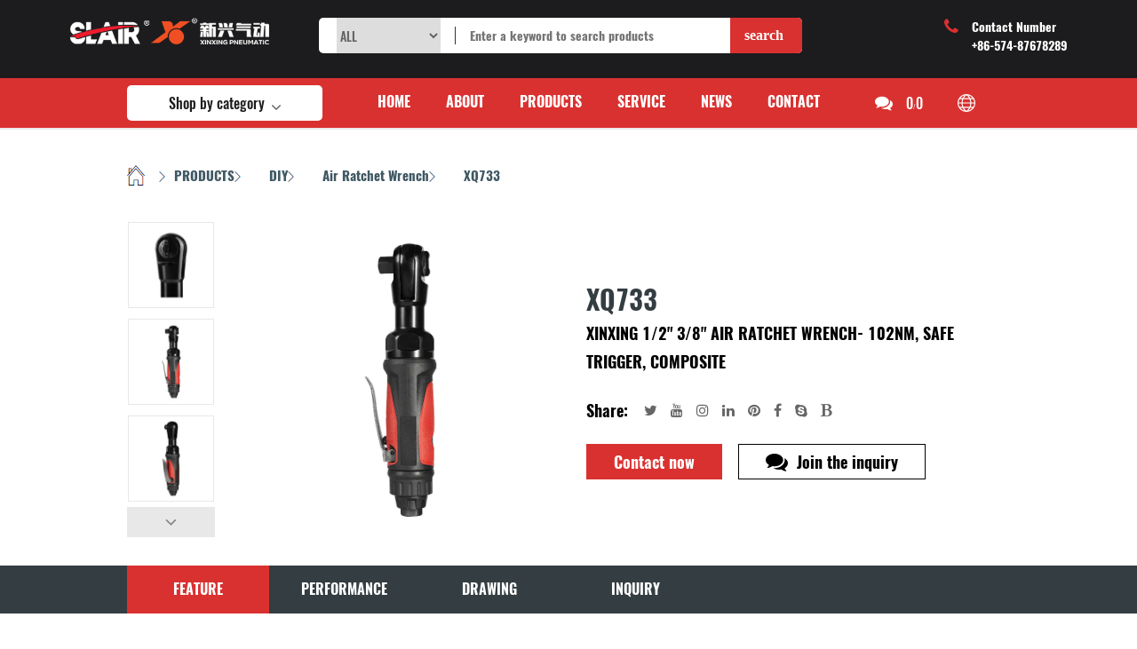

--- FILE ---
content_type: text/html; charset=utf-8
request_url: https://www.xairtools.com/product/air-ratchet-wrench/xq733.html
body_size: 12801
content:
<!DOCTYPE html>
<html>
	<head>
		<meta charset="utf-8">
		<meta name="viewport" content="width=device-width, initial-scale=1.0, maximum-scale=1.0,minimum-scale=1.0,user-scalable=0" />
		<meta name="format-detection" content="telephone=no" />
    <meta http-equiv="Content-Type" content="text/html; charset=utf-8">
    <meta http-equiv="X-UA-Compatible" content="IE-edge,chrome=1">
    
    <meta name="renderer" content="webkit|ie-comp|ie-stand">
    
    <meta name="renderer" content="webkit">
    
		<!--icon-->
		<title>Custom XINXING 1/2" 3/8" AIR RATCHET WRENCH- 102NM, SAFE TRIGGER, COMPOSITE Suppliers, Factory - NINGBO XINXING PNEUMATIC GOODS CO., LTD</title>
<meta name="description" content="NINGBO XINXING PNEUMATIC is China Custom Suppliers of XINXING 1/2' 3/8' AIR RATCHET WRENCH- 102NM, SAFE TRIGGER, COMPOSITE, factory,● Forward-Reverse Regulator.Easy to Operate ● 3/8" or 1/2" Anvil easy change.Specializing in Tight Space ● The Distinctive Oil Lubrication System ● Er..." />
<meta name="keywords" content="XQ733" />
<!--#header##-->		<link rel="shortcut icon" href="/template/en/images/icon.ico" type="image/x-icon" />
		<link rel="icon" href="/template/en/images/icon.ico" type="image/x-icon" />
		<!--icon-->
    <link rel="stylesheet" href="/api/min/?f=template/en/css/slick.css,/static/js/layer/skin/default/layer.css,/template/en/css/basic.css,/template/en/css/main.css,/template/en/css/font-awesome.min.css,/template/en/css/layer.css,/template/en/css/animate.min.css"/>
   

		<!--[if lt IE 9]>
			<script type="text/javascript" src="/template/en/js/html5.js"></script>
		<![endif]-->
	</head>
<body>
<div id="header2">
        <div class="h-top">
            <div class="ui container">
                <div class="logo">
                    <a href="/"><img  src="/template/en/images/logo.png" alt="Ningbo Xinxing Pneumatic Goods Co., Ltd."/></a>
                </div>
                <div class="formbox">
                    <form2 method="get" action="/searchsearch/" >
                        <select name="category" class="category" id="category2">
                            <option value="/product/">ALL</option>
                            <option value="/product/professional-level/">Professional Level</option>
                            <option value="/product/diy/">DIY</option>
                             <option value="/product/other/accessories/">Accessories</option>
                        </select>
                        <i class="jiange"></i>
                        <input type="text" placeholder="Enter a keyword to search products" name="search" required="required"  id="s2" value="" />
                        <input class="header2s" type="submit" value="search">
                    </form2 >
                </div>
                <div class="rightbox">
                    <div class="location">
                        <i class="fa fa-envelope" aria-hidden="true"></i>
                        <a rel="nofollow" href="/contact/">
                            <h6>E-mail</h6>
                            <span class="underline"><span class="__cf_email__" data-cfemail="5e2d3f323b2d1e263f372c2a3131322d703d3133">[email&#160;protected]</span></span>
                        </a>
                    </div>
                    <div class="number">
                        <i class="fa fa-phone" aria-hidden="true"></i>
                        <div>
                            <h6>Contact Number</h6>
                            <span>+86-574-87678289</span>
                        </div>
                       
                    </div>
                </div>
            </div>
        </div>
   <div class="bottom">
       <div class="ui  container">
                <div id="category" class="showbybtn">
                    <a >Shop by category</a>
                    <i><img src="/template/en/images/arrow-select.svg" alt=""></i>
                    <span ></span>
                   
                    <div class="showbox category">
                        <div class="item">
                        <div class="left navlist">
                            <ul> 
                                                                <li class="" data-cat="professional-level">
                                    <a href="/product/professional-level/">
                                        <span>Professional Level</span>
                                        <i class="fa fa-angle-right" aria-hidden="true"></i>
                                    </a>
                                </li>
                                                                        <li class=""  data-cat="air-impact-wrench-1">
                                        <a href="/product/professional-level/air-impact-wrench-1/">
                                            <span>--Air Impact Wrench</span>
                                        
                                        </a>
                                    </li>
                                                                        <li class=""  data-cat="air-die-grinder-1">
                                        <a href="/product/professional-level/air-die-grinder-1/">
                                            <span>--Air Die Grinder</span>
                                        
                                        </a>
                                    </li>
                                                                        <li class=""  data-cat="air-cutoff-tool-1">
                                        <a href="/product/professional-level/air-cutoff-tool-1/">
                                            <span>--Air Cut-Off Tool</span>
                                        
                                        </a>
                                    </li>
                                                                        <li class=""  data-cat="air-drill-1">
                                        <a href="/product/professional-level/air-drill-1/">
                                            <span>--Air Drill</span>
                                        
                                        </a>
                                    </li>
                                                                        <li class=""  data-cat="air-body-saw-filer">
                                        <a href="/product/professional-level/air-body-saw-filer/">
                                            <span>--Air Body Saw&Filer</span>
                                        
                                        </a>
                                    </li>
                                                                        <li class=""  data-cat="air-hammer-1">
                                        <a href="/product/professional-level/air-hammer-1/">
                                            <span>--Air Hammer</span>
                                        
                                        </a>
                                    </li>
                                                                        <li class=""  data-cat="air-blow-gun">
                                        <a href="/product/professional-level/air-blow-gun/">
                                            <span>--Air Blow Gun</span>
                                        
                                        </a>
                                    </li>
                                                                        <li class=""  data-cat="air-scissors">
                                        <a href="/product/professional-level/air-scissors/">
                                            <span>--Air Scissor</span>
                                        
                                        </a>
                                    </li>
                                                                        <li class=""  data-cat="air-sander-1">
                                        <a href="/product/professional-level/air-sander-1/">
                                            <span>--Air Sander</span>
                                        
                                        </a>
                                    </li>
                                                                        <li class=""  data-cat="air-needle-scaler-1">
                                        <a href="/product/professional-level/air-needle-scaler-1/">
                                            <span>--Air Needle Scaler</span>
                                        
                                        </a>
                                    </li>
                                                                        <li class=""  data-cat="air-angle-grinder">
                                        <a href="/product/professional-level/air-angle-grinder/">
                                            <span>--Air Angle Grinder</span>
                                        
                                        </a>
                                    </li>
                                                                        <li class=""  data-cat="air-straight-screwdriver">
                                        <a href="/product/professional-level/air-straight-screwdriver/">
                                            <span>--Air Straight Screwdriver</span>
                                        
                                        </a>
                                    </li>
                                                                        <li class=""  data-cat="air-chamfering-machine">
                                        <a href="/product/professional-level/air-chamfering-machine/">
                                            <span>--Air Chamfering Machine</span>
                                        
                                        </a>
                                    </li>
                                                                        <li class=""  data-cat="air-degumming-machine">
                                        <a href="/product/professional-level/air-degumming-machine/">
                                            <span>--Air Degumming Machine</span>
                                        
                                        </a>
                                    </li>
                                                                        <li class=""  data-cat="air-riveter-gun">
                                        <a href="/product/professional-level/air-riveter-gun/">
                                            <span>--Air Riveter Gun</span>
                                        
                                        </a>
                                    </li>
                                                                        <li class=""  data-cat="tire-studs-screw-air-gun">
                                        <a href="/product/professional-level/tire-studs-screw-air-gun/">
                                            <span>--Tire Studs Screw Air Gun</span>
                                        
                                        </a>
                                    </li>
                                                                        <li class=""  data-cat="tool-kit">
                                        <a href="/product/professional-level/tool-kit/">
                                            <span>--Tool Kit</span>
                                        
                                        </a>
                                    </li>
                                                                </ul>
                        </div>
                         <div class="mian center">
                            
                            <div class="grid-box three" style="width:100%;" >
                                                            <div class="column">
                                <div class="imgbox"><img src="/xairtools/2022/01/08/2141_xx775_half-side-01.png" alt='SLAIR 3/4" AIR IMPACT WRENCH- 2000NM, TWIN HAMMER, HEAVY DUTY, COMPOSITE, DESIGN'></div>
                                <h6><a rel="nofollow" href="/product/air-impact-wrench-1/xx775.html">XX775</a></h6>
                                <h6><a href="/product/air-impact-wrench-1/xx775.html">SLAIR 3/4" AIR IMPACT WRENCH- 2000NM, TWIN HAMMER, HEAVY DUTY, COMPOSITE, DESIGN</a></h6>
                                <a class="viewmore" rel="nofollow" href="/product/air-impact-wrench-1/xx775.html">View All <i class="fa fa-angle-right" aria-hidden="true"></i></a>
                            </div>
                                                        <div class="column">
                                <div class="imgbox"><img src="/xairtools/2021/11/02/4643_xx785-2-half-side-01.png" alt='SLAIR LONG ANVIL 1/2" AIR IMPACT WRENCH- 1300NM, TWIN HAMMER, COMPOSITE, DESIGN'></div>
                                <h6><a rel="nofollow" href="/product/air-impact-wrench-1/xx7852.html">XX785-2</a></h6>
                                <h6><a href="/product/air-impact-wrench-1/xx7852.html">SLAIR LONG ANVIL 1/2" AIR IMPACT WRENCH- 1300NM, TWIN HAMMER, COMPOSITE, DESIGN</a></h6>
                                <a class="viewmore" rel="nofollow" href="/product/air-impact-wrench-1/xx7852.html">View All <i class="fa fa-angle-right" aria-hidden="true"></i></a>
                            </div>
                                                        <div class="column">
                                <div class="imgbox"><img src="/xairtools/2022/04/19/xx785.png" alt='SLAIR 1/2" AIR IMPACT WRENCH- 1300NM, TWIN HAMMER, COMPOSITE, DESIGN'></div>
                                <h6><a rel="nofollow" href="/product/air-impact-wrench-1/xx785.html">XX785</a></h6>
                                <h6><a href="/product/air-impact-wrench-1/xx785.html">SLAIR 1/2" AIR IMPACT WRENCH- 1300NM, TWIN HAMMER, COMPOSITE, DESIGN</a></h6>
                                <a class="viewmore" rel="nofollow" href="/product/air-impact-wrench-1/xx785.html">View All <i class="fa fa-angle-right" aria-hidden="true"></i></a>
                            </div>
                                                        </div>
                            <div class="ajax-box" hidden>
                                <div class="grid-box three">
                                      <p style="font-size: 16px!important;letter-spacing: 0 !important;" >information to be updated</p>                                </div>
                            </div>
                        </div>
                        <div class="right adv">
                            
                            <div class="textbox">
                                <h3>EARN </h3>
                                <h4>$10 GIFT CART</h4>
                                <p>SPECIAL OFFER FOR
                                    POWER TOOLS</p>
                            </div>
                            <div class="btnbox">
                                <a class="more" rel="nofollow" href="">Shop Now <i class="fa fa-angle-right" aria-hidden="true"></i></a>
                            </div>
                        </div>
                     </div>  
                    </div>
                   
                </div>
                <div class="menu-box right floated item">
                    <div class="menu-menu-container"><ul id="menu-menu-1" class="menu"><li  class="menu-item menu-item-type-custom menu-item-object-custom menu-item-35063"><a href="/" >HOME</a></li><li  class="menu-item menu-item-type-taxonomy menu-item-object-category menu-item-has-children menu-item-35066"><a href="/about/" rel="nofollow">ABOUT</a><ul class="sub-menu"><li  class="menu-item menu-item-type-custom menu-item-object-custom menu-item-35322"><a href="/factory/" rel="nofollow">FACTORY</a></li><li  class="menu-item menu-item-type-custom menu-item-object-custom menu-item-85266"><a href="/honor/" rel="nofollow">HONOR</a></li></ul></li><li  class="menu-item menu-item-type-taxonomy menu-item-object-category menu-item-has-children menu-item-35065"><a href="/product/" >PRODUCTS</a><ul class="sub-menu"><li  class="menu-item menu-item-type-taxonomy menu-item-object-category menu-item-has-children menu-item-46383"><a href="/product/professional-level/" >Professional Level</a><ul class="sub-menu"><li  class="menu-item menu-item-type-custom menu-item-object-custom menu-item-86172"><a href="/product/professional-level/air-impact-wrench-1/" >Air Impact Wrench</a></li><li  class="menu-item menu-item-type-custom menu-item-object-custom menu-item-86308"><a href="/product/professional-level/air-die-grinder-1/" >Air Die Grinder</a></li><li  class="menu-item menu-item-type-custom menu-item-object-custom menu-item-86309"><a href="/product/professional-level/air-cutoff-tool-1/" >Air Cut-Off Tool</a></li><li  class="menu-item menu-item-type-custom menu-item-object-custom menu-item-86310"><a href="/product/professional-level/air-drill-1/" >Air Drill</a></li><li  class="menu-item menu-item-type-custom menu-item-object-custom menu-item-86311"><a href="/product/professional-level/air-body-saw-filer/" >Air Body Saw&Filer</a></li><li  class="menu-item menu-item-type-custom menu-item-object-custom menu-item-86312"><a href="/product/professional-level/air-hammer-1/" >Air Hammer</a></li><li  class="menu-item menu-item-type-custom menu-item-object-custom menu-item-86313"><a href="/product/professional-level/air-blow-gun/" >Air Blow Gun</a></li><li  class="menu-item menu-item-type-custom menu-item-object-custom menu-item-86314"><a href="/product/professional-level/air-scissors/" >Air Scissor</a></li><li  class="menu-item menu-item-type-custom menu-item-object-custom menu-item-86315"><a href="/product/professional-level/air-sander-1/" >Air Sander</a></li><li  class="menu-item menu-item-type-custom menu-item-object-custom menu-item-86316"><a href="/product/professional-level/air-needle-scaler-1/" >Air Needle Scaler</a></li><li  class="menu-item menu-item-type-custom menu-item-object-custom menu-item-86317"><a href="/product/professional-level/air-angle-grinder/" >Air Angle Grinder</a></li><li  class="menu-item menu-item-type-custom menu-item-object-custom menu-item-177835"><a href="/product/professional-level/air-straight-screwdriver/" >Air Straight Screwdriver</a></li><li  class="menu-item menu-item-type-custom menu-item-object-custom menu-item-177836"><a href="/product/professional-level/air-chamfering-machine/" >Air Chamfering Machine</a></li><li  class="menu-item menu-item-type-custom menu-item-object-custom menu-item-177837"><a href="/product/professional-level/air-degumming-machine/" >Air Degumming Machine</a></li><li  class="menu-item menu-item-type-custom menu-item-object-custom menu-item-177838"><a href="/product/professional-level/air-riveter-gun/" >Air Riveter Gun</a></li><li  class="menu-item menu-item-type-custom menu-item-object-custom menu-item-177839"><a href="/product/professional-level/tire-studs-screw-air-gun/" >Tire Studs Screw Air Gun</a></li><li  class="menu-item menu-item-type-custom menu-item-object-custom menu-item-86318"><a href="/product/professional-level/tool-kit/" >Tool Kit</a></li></ul></li><li  class="menu-item menu-item-type-taxonomy menu-item-object-category menu-item-has-children menu-item-46382"><a href="/product/diy/" >DIY</a><ul class="sub-menu"><li  class="menu-item menu-item-type-custom menu-item-object-custom menu-item-86319"><a href="/product/diy/air-impact-wrench/" >Air Impact Wrench</a></li><li  class="menu-item menu-item-type-custom menu-item-object-custom menu-item-86320"><a href="/product/diy/air-ratchet-wrench/" >Air Ratchet Wrench</a></li><li  class="menu-item menu-item-type-custom menu-item-object-custom menu-item-86321"><a href="/product/diy/air-die-grinder/" >Air Die Grinder</a></li><li  class="menu-item menu-item-type-custom menu-item-object-custom menu-item-86322"><a href="/product/diy/air-cutoff-tool/" >Air Cut-Off Tool</a></li><li  class="menu-item menu-item-type-custom menu-item-object-custom menu-item-86323"><a href="/product/diy/air-drill/" >Air Drill</a></li><li  class="menu-item menu-item-type-custom menu-item-object-custom menu-item-86324"><a href="/product/diy/air-sander/" >Air Sander</a></li><li  class="menu-item menu-item-type-custom menu-item-object-custom menu-item-86325"><a href="/product/diy/air-needle-scaler/" >Air Needle Scaler</a></li><li  class="menu-item menu-item-type-custom menu-item-object-custom menu-item-86326"><a href="/product/diy/air-screwdriver/" >Air Screwdriver</a></li><li  class="menu-item menu-item-type-custom menu-item-object-custom menu-item-86327"><a href="/product/diy/air-hammer/" >Air Hammer</a></li><li  class="menu-item menu-item-type-custom menu-item-object-custom menu-item-86328"><a href="/product/diy/air-tool-kit/" >Air Tool Kit</a></li><li  class="menu-item menu-item-type-custom menu-item-object-custom menu-item-86329"><a href="/product/diy/air-tire-buffer/" >Air Tire Buffer</a></li></ul></li><li  class="menu-item menu-item-type-custom menu-item-object-custom menu-item-59787"><a href="/product/other/" rel="nofollow">Accessories</a></li></ul></li><li  class="menu-item menu-item-type-custom menu-item-object-custom menu-item-35068"><a href="/service/" rel="nofollow"> SERVICE  </a></li><li  class="menu-item menu-item-type-custom menu-item-object-custom menu-item-35064"><a href="/news/" >NEWS</a></li><li  class="menu-item menu-item-type-custom menu-item-object-custom menu-item-35067"><a href="/contact/" rel="nofollow">CONTACT</a></li></ul></div>                </div>
                <div class="rightbox">
                    
                    <div class="car"><a rel="nofollow" href="/cart/">
                        <i class="fa fa-comments" aria-hidden="true"></i> 
                        </a>
                        <div class="number">
                            <span>0</span>/<span class="product-num">0</span>
                        </div>
                    </div>
                    <div class="language">
                        <div class="svg">
                            <svg id="showyuyan" viewBox="0 0 512 512"><path d="m437.019531 74.980469c-48.351562-48.351563-112.636719-74.980469-181.015625-74.980469h-.007812c-68.378906 0-132.664063 26.628906-181.015625 74.980469-48.351563 48.351562-74.980469 112.640625-74.980469 181.019531s26.628906 132.667969 74.980469 181.019531c48.351562 48.351563 112.640625 74.980469 181.019531 74.980469s132.667969-26.628906 181.019531-74.980469c48.351563-48.351562 74.980469-112.640625 74.980469-181.019531s-26.628906-132.667969-74.980469-181.019531zm16.722657 290.335937h-74.925782c10.039063-29.414062 16.085938-61.261718 17.496094-94.316406h85.175781c-2.238281 34.03125-12.042969 66.023438-27.746093 94.316406zm-197.742188 114.464844c-31.929688-19-58.410156-48.449219-77.457031-84.464844h154.914062c-19.046875 36.015625-45.527343 65.464844-77.457031 84.464844zm-91.015625-114.464844c-11.03125-28.941406-17.71875-60.898437-19.265625-94.316406h220.5625c-1.546875 33.417969-8.238281 65.375-19.269531 94.316406zm-134.472656-94.316406h85.175781c1.410156 33.054688 7.457031 64.902344 17.496094 94.316406h-74.925782c-15.703124-28.292968-25.507812-60.285156-27.746093-94.316406zm27.746093-124.316406h74.925782c-10.039063 29.414062-16.085938 61.261718-17.496094 94.316406h-85.175781c2.238281-34.03125 12.042969-66.023438 27.746093-94.316406zm197.742188-114.464844c31.929688 19 58.410156 48.449219 77.457031 84.464844h-154.914062c19.046875-36.015625 45.527343-65.464844 77.457031-84.464844zm91.015625 114.464844c11.03125 28.941406 17.71875 60.898437 19.265625 94.316406h-220.5625c1.546875-33.417969 8.238281-65.375 19.269531-94.316406zm134.472656 94.316406h-85.175781c-1.410156-33.054688-7.457031-64.902344-17.496094-94.316406h74.925782c15.703124 28.292968 25.507812 60.285156 27.746093 94.316406zm-114.683593-124.316406c-14.257813-30.796875-33.226563-58.011719-56-79.949219 49.429687 12.359375 92.472656 41.027344 123.03125 79.949219zm-165.609376-79.949219c-22.773437 21.9375-41.742187 49.152344-56 79.949219h-67.03125c30.558594-38.921875 73.601563-67.589844 123.03125-79.949219zm-56 358.582031c14.257813 30.796875 33.226563 58.011719 56 79.949219-49.429687-12.359375-92.472656-41.027344-123.03125-79.949219zm165.609376 79.949219c22.773437-21.9375 41.742187-49.15625 56-79.949219h67.03125c-30.558594 38.921875-73.601563 67.589844-123.03125 79.949219zm0 0"></path></svg>
                        </div>
                            
                                <div class="yuyan" hidden>
                                <div class="close">
                                    <svg xmlns="http://www.w3.org/2000/svg" class="close" viewBox="0 0 47.971 47.971">
                                        <path d="M28.228,23.986L47.092,5.122c1.172-1.171,1.172-3.071,0-4.242c-1.172-1.172-3.07-1.172-4.242,0L23.986,19.744L5.121,0.88
                                                c-1.172-1.172-3.07-1.172-4.242,0c-1.172,1.171-1.172,3.071,0,4.242l18.865,18.864L0.879,42.85c-1.172,1.171-1.172,3.071,0,4.242
                                                C1.465,47.677,2.233,47.97,3,47.97s1.535-0.293,2.121-0.879l18.865-18.864L42.85,47.091c0.586,0.586,1.354,0.879,2.121,0.879
                                                s1.535-0.293,2.121-0.879c1.172-1.171,1.172-3.071,0-4.242L28.228,23.986z"></path>
                                    </svg>
                                </div>
                                <div class="yuyanbox">
                                     <ul class="lang">                                        <li><a href="https://www.xairtools.com/"><img src="/template/en/images/en.jpg" alt=""> <em data-name="en">English</em></a></li>
                                                                                <li><a href="https://cn.xairtools.com/"><img src="/template/en/images/cn.jpg" alt=""> <em data-name="cn">中文简体</em></a></li>
                                                                                <li><a href="https://ru.xairtools.com/"><img src="/template/en/images/ru.jpg" alt=""> <em data-name="ru">русский</em></a></li>
                                                                                <li><a href="https://de.xairtools.com/"><img src="/template/en/images/de.jpg" alt=""> <em data-name="de">Deutsch</em></a></li>
                                                                                <li><a href="https://pt.xairtools.com/"><img src="/template/en/images/pt.jpg" alt=""> <em data-name="pt">Português</em></a></li>
                                                                                <li><a href="https://es.xairtools.com/"><img src="/template/en/images/es.jpg" alt=""> <em data-name="es">Español</em></a></li>
                                                                               
                                    </ul> 
                                    
                                   
                                </div>
                            
                        </div>
                    </div>
               
                </div>
               
       </div>
   </div>
    </div>
    <div id="mobile" class="white">
        <div id="menu-on">
            <i class="line1"></i>
            <i class="line2"></i>
            <i class="line3"></i>
        </div>
        <div class="mobile-logo"><a href="/"><img width="226" height="30" src="/template/en/images/logo.png" alt="xairtools.com"></a></div>
        <div class="menu-content">
            <div class="menu-logo"><a href="/"><img width="226" height="30" src="/template/en/images/logo.png" alt="xairtools.com"></a></div>
            <div class="menu-list">
                <h3><i class="fa fa-list"></i> Web Menu</h3>
                <div class="menu-menu-container"><ul id="menu-menu-1" class="menu"><li  class="menu-item menu-item-type-custom menu-item-object-custom menu-item-35063"><a href="/" >HOME</a></li><li  class="menu-item menu-item-type-taxonomy menu-item-object-category menu-item-has-children menu-item-35066"><a href="/about/" rel="nofollow">ABOUT</a><ul class="sub-menu"><li  class="menu-item menu-item-type-custom menu-item-object-custom menu-item-35322"><a href="/factory/" rel="nofollow">FACTORY</a></li><li  class="menu-item menu-item-type-custom menu-item-object-custom menu-item-85266"><a href="/honor/" rel="nofollow">HONOR</a></li></ul></li><li  class="menu-item menu-item-type-taxonomy menu-item-object-category menu-item-has-children menu-item-35065"><a href="/product/" >PRODUCTS</a><ul class="sub-menu"><li  class="menu-item menu-item-type-taxonomy menu-item-object-category menu-item-has-children menu-item-46383"><a href="/product/professional-level/" >Professional Level</a><ul class="sub-menu"><li  class="menu-item menu-item-type-custom menu-item-object-custom menu-item-86172"><a href="/product/professional-level/air-impact-wrench-1/" >Air Impact Wrench</a></li><li  class="menu-item menu-item-type-custom menu-item-object-custom menu-item-86308"><a href="/product/professional-level/air-die-grinder-1/" >Air Die Grinder</a></li><li  class="menu-item menu-item-type-custom menu-item-object-custom menu-item-86309"><a href="/product/professional-level/air-cutoff-tool-1/" >Air Cut-Off Tool</a></li><li  class="menu-item menu-item-type-custom menu-item-object-custom menu-item-86310"><a href="/product/professional-level/air-drill-1/" >Air Drill</a></li><li  class="menu-item menu-item-type-custom menu-item-object-custom menu-item-86311"><a href="/product/professional-level/air-body-saw-filer/" >Air Body Saw&Filer</a></li><li  class="menu-item menu-item-type-custom menu-item-object-custom menu-item-86312"><a href="/product/professional-level/air-hammer-1/" >Air Hammer</a></li><li  class="menu-item menu-item-type-custom menu-item-object-custom menu-item-86313"><a href="/product/professional-level/air-blow-gun/" >Air Blow Gun</a></li><li  class="menu-item menu-item-type-custom menu-item-object-custom menu-item-86314"><a href="/product/professional-level/air-scissors/" >Air Scissor</a></li><li  class="menu-item menu-item-type-custom menu-item-object-custom menu-item-86315"><a href="/product/professional-level/air-sander-1/" >Air Sander</a></li><li  class="menu-item menu-item-type-custom menu-item-object-custom menu-item-86316"><a href="/product/professional-level/air-needle-scaler-1/" >Air Needle Scaler</a></li><li  class="menu-item menu-item-type-custom menu-item-object-custom menu-item-86317"><a href="/product/professional-level/air-angle-grinder/" >Air Angle Grinder</a></li><li  class="menu-item menu-item-type-custom menu-item-object-custom menu-item-177835"><a href="/product/professional-level/air-straight-screwdriver/" >Air Straight Screwdriver</a></li><li  class="menu-item menu-item-type-custom menu-item-object-custom menu-item-177836"><a href="/product/professional-level/air-chamfering-machine/" >Air Chamfering Machine</a></li><li  class="menu-item menu-item-type-custom menu-item-object-custom menu-item-177837"><a href="/product/professional-level/air-degumming-machine/" >Air Degumming Machine</a></li><li  class="menu-item menu-item-type-custom menu-item-object-custom menu-item-177838"><a href="/product/professional-level/air-riveter-gun/" >Air Riveter Gun</a></li><li  class="menu-item menu-item-type-custom menu-item-object-custom menu-item-177839"><a href="/product/professional-level/tire-studs-screw-air-gun/" >Tire Studs Screw Air Gun</a></li><li  class="menu-item menu-item-type-custom menu-item-object-custom menu-item-86318"><a href="/product/professional-level/tool-kit/" >Tool Kit</a></li></ul></li><li  class="menu-item menu-item-type-taxonomy menu-item-object-category menu-item-has-children menu-item-46382"><a href="/product/diy/" >DIY</a><ul class="sub-menu"><li  class="menu-item menu-item-type-custom menu-item-object-custom menu-item-86319"><a href="/product/diy/air-impact-wrench/" >Air Impact Wrench</a></li><li  class="menu-item menu-item-type-custom menu-item-object-custom menu-item-86320"><a href="/product/diy/air-ratchet-wrench/" >Air Ratchet Wrench</a></li><li  class="menu-item menu-item-type-custom menu-item-object-custom menu-item-86321"><a href="/product/diy/air-die-grinder/" >Air Die Grinder</a></li><li  class="menu-item menu-item-type-custom menu-item-object-custom menu-item-86322"><a href="/product/diy/air-cutoff-tool/" >Air Cut-Off Tool</a></li><li  class="menu-item menu-item-type-custom menu-item-object-custom menu-item-86323"><a href="/product/diy/air-drill/" >Air Drill</a></li><li  class="menu-item menu-item-type-custom menu-item-object-custom menu-item-86324"><a href="/product/diy/air-sander/" >Air Sander</a></li><li  class="menu-item menu-item-type-custom menu-item-object-custom menu-item-86325"><a href="/product/diy/air-needle-scaler/" >Air Needle Scaler</a></li><li  class="menu-item menu-item-type-custom menu-item-object-custom menu-item-86326"><a href="/product/diy/air-screwdriver/" >Air Screwdriver</a></li><li  class="menu-item menu-item-type-custom menu-item-object-custom menu-item-86327"><a href="/product/diy/air-hammer/" >Air Hammer</a></li><li  class="menu-item menu-item-type-custom menu-item-object-custom menu-item-86328"><a href="/product/diy/air-tool-kit/" >Air Tool Kit</a></li><li  class="menu-item menu-item-type-custom menu-item-object-custom menu-item-86329"><a href="/product/diy/air-tire-buffer/" >Air Tire Buffer</a></li></ul></li><li  class="menu-item menu-item-type-custom menu-item-object-custom menu-item-59787"><a href="/product/other/" rel="nofollow">Accessories</a></li></ul></li><li  class="menu-item menu-item-type-custom menu-item-object-custom menu-item-35068"><a href="/service/" rel="nofollow"> SERVICE  </a></li><li  class="menu-item menu-item-type-custom menu-item-object-custom menu-item-35064"><a href="/news/" >NEWS</a></li><li  class="menu-item menu-item-type-custom menu-item-object-custom menu-item-35067"><a href="/contact/" rel="nofollow">CONTACT</a></li></ul></div>            </div>
            <div class="mob-search">
                <h3><i class="fa fa-search"></i> Product Search</h3>
                <form method="get" action="/product/">
                    <input type="text" placeholder="Search..." name="s" required="required" id="s" value="" />
                    <input type="hidden" name="cat" value="3" />
                    <input type="submit" value="">
                </form>
            </div>
            <div class="mob-yuy">
                <h3>Language</h3>
                <ul class="lang">                    <li><a href="https://www.xairtools.com/"><img src="/template/en/images/en.jpg" alt=""> <em data-name="en">English</em></a></li>
                                        <li><a href="https://cn.xairtools.com/"><img src="/template/en/images/cn.jpg" alt=""> <em data-name="cn">中文简体</em></a></li>
                                        <li><a href="https://ru.xairtools.com/"><img src="/template/en/images/ru.jpg" alt=""> <em data-name="ru">русский</em></a></li>
                                        <li><a href="https://de.xairtools.com/"><img src="/template/en/images/de.jpg" alt=""> <em data-name="de">Deutsch</em></a></li>
                                        <li><a href="https://pt.xairtools.com/"><img src="/template/en/images/pt.jpg" alt=""> <em data-name="pt">Português</em></a></li>
                                        <li><a href="https://es.xairtools.com/"><img src="/template/en/images/es.jpg" alt=""> <em data-name="es">Español</em></a></li>
                                    </ul>
            </div>
            <div class="mob-share">
                <h3><i class="fa fa-share-alt"></i> Share</h3>
                <ul class="grid-box">
                    <li class="column"><a rel="nofollow" href="javascript:window.open('http://www.facebook.com/sharer.php?u='+encodeURIComponent(document.location.href)+'&t='+encodeURIComponent(document.title),'_blank','toolbar=yes, location=yes, directories=no, status=no, menubar=yes, scrollbars=yes, resizable=no, copyhistory=yes, width=600, height=450,top=100,left=350');void(0)"><i class="fa fa-facebook-f"></i></a></li>
                    <li class="column"><a rel="nofollow" href="javascript:window.open('http://twitter.com/home?status='+encodeURIComponent(document.location.href)+' '+encodeURIComponent(document.title),'_blank','toolbar=yes, location=yes, directories=no, status=no, menubar=yes, scrollbars=yes, resizable=no, copyhistory=yes, width=600, height=450,top=100,left=350');void(0)"><i class="fa fa-twitter"></i></a></li>
                    <li class="column"><a rel="nofollow" href="javascript:window.open('https://web.whatsapp.com/send?text='+encodeURIComponent(document.location.href),'_blank','toolbar=yes, location=yes, directories=no, status=no, menubar=yes, scrollbars=yes, resizable=no, copyhistory=yes, width=600, height=450,top=100,left=350');void(0)"><i class="fa fa-whatsapp"></i></a></li>
                    <li class="column"><a rel="nofollow" href="javascript:window.open('http://www.linkedin.com/shareArticle?mini=true&url='+encodeURIComponent(document.location.href)+'&title='+encodeURIComponent(document.title)+'&source='+encodeURIComponent(document.location.href),'_blank','toolbar=yes, location=yes, directories=no, status=no, menubar=yes, scrollbars=yes, resizable=no, copyhistory=yes, width=600, height=450,top=100,left=350');void(0)"><i class="fa fa-linkedin in"></i></a></li>
                    <li class="column"><a rel="nofollow" href="javascript:window.open('https://reddit.com/submit?title='+encodeURIComponent(document.title)+'&url='+encodeURIComponent(document.location.href),'_blank','toolbar=yes, location=yes, directories=no, status=no, menubar=yes, scrollbars=yes, resizable=no, copyhistory=yes, width=600, height=450,top=100,left=350');void(0)"><i class="fa fa-reddit"></i></a></li>
                    <li class="column"><a rel="nofollow" href="javascript:window.open('https://pinterest.com/pin/create/button/?description='+encodeURIComponent(document.title)+'&url='+encodeURIComponent(document.location.href),'_blank','toolbar=yes, location=yes, directories=no, status=no, menubar=yes, scrollbars=yes, resizable=no, copyhistory=yes, width=600, height=450,top=100,left=350');void(0)"><i class="fa fa-pinterest"></i></a></li>
                </ul>
            </div>
            <div id="menu-off"><h3><i class="fa fa-close"></i> Exit Menu</h3></div>
        </div>
    </div>
    <div class="clear"></div>
    <!--===================== BANNER =====================-->
    <div class="inner-crumbs">
        <div class="ui container">
            <a href="/">HOME</a> &#47; <a href="/product/">PRODUCTS</a> &#47;  <a href="/product/diy/">DIY</a> &#47; <a href="/product/diy/air-ratchet-wrench/">Air Ratchet Wrench</a> &#47; <span>XQ733</span>        </div>
    </div>
    <link rel="stylesheet" href="/template/en/css/cloudzoom.css "/>
   
    <!--===================== MAIN CONTENT =====================-->
    <div class="inner-page prodet-page">
        <div class="prodet-1 product-info">
            <div class="ui container">
                <div class="box grid-box jqueryzoom">
					            
                    <div class="img-scroll column">
                        <ul>
														<li><a><img class="cloudzoom-gallery" data-cloudzoom="useZoom:'.cloudzoom',image:'/xairtools/2022/05/17/xq733-01.jpg',zoomImage:'/xairtools/2022/05/17/xq733-01.jpg'" src="/xairtools/2022/05/17/xq733-01.jpg?imageView2/2/w/200/h/200/format/jpg/q/75" alt='XINXING 1/2" 3/8" AIR RATCHET WRENCH- 102NM, SAFE TRIGGER, COMPOSITE'></a></li>
														<li><a><img class="cloudzoom-gallery" data-cloudzoom="useZoom:'.cloudzoom',image:'/xairtools/2022/05/17/xq733-02.jpg',zoomImage:'/xairtools/2022/05/17/xq733-02.jpg'" src="/xairtools/2022/05/17/xq733-02.jpg?imageView2/2/w/200/h/200/format/jpg/q/75" alt='XINXING 1/2" 3/8" AIR RATCHET WRENCH- 102NM, SAFE TRIGGER, COMPOSITE'></a></li>
														<li><a><img class="cloudzoom-gallery" data-cloudzoom="useZoom:'.cloudzoom',image:'/xairtools/2022/05/17/xq733-03.jpg',zoomImage:'/xairtools/2022/05/17/xq733-03.jpg'" src="/xairtools/2022/05/17/xq733-03.jpg?imageView2/2/w/200/h/200/format/jpg/q/75" alt='XINXING 1/2" 3/8" AIR RATCHET WRENCH- 102NM, SAFE TRIGGER, COMPOSITE'></a></li>
														<li><a><img class="cloudzoom-gallery" data-cloudzoom="useZoom:'.cloudzoom',image:'/xairtools/2022/05/17/xq733-04.jpg',zoomImage:'/xairtools/2022/05/17/xq733-04.jpg'" src="/xairtools/2022/05/17/xq733-04.jpg?imageView2/2/w/200/h/200/format/jpg/q/75" alt='XINXING 1/2" 3/8" AIR RATCHET WRENCH- 102NM, SAFE TRIGGER, COMPOSITE'></a></li>
							                        </ul>
                    </div>
                    <div class="img-big column"><img src="/xairtools/2022/05/17/xq733-01.jpg" class="cloudzoom product-img" data-cloudzoom="zoomPosition:'inside',zoomOffsetX:0" alt='XINXING 1/2" 3/8" AIR RATCHET WRENCH- 102NM, SAFE TRIGGER, COMPOSITE'></div>
                    <div class="text column">
                        <h3 class="product-name">XQ733</h3>
                        <h1 class="content product-det">
                            XINXING 1/2" 3/8" AIR RATCHET WRENCH- 102NM, SAFE TRIGGER, COMPOSITE                        </h1>
                        <div class="tag">                        </div>
                        <div class="share">
                            <h4>Share:</h4>
                            <ul class="grid-box">
                    <li class="column"><a><i class="fa fa-twitter"></i></a></li>
                    <li class="column"><a><i class="fa fa-youtube"></i></a></li>
                    <li class="column"><a><i class="fa fa-instagram"></i></a></li>
                    <li class="column"><a><i class="fa fa-linkedin in"></i></a></li>
                    <li class="column"><a><i class="fa fa-pinterest"></i></a></li>
                    <li class="column"><a><i class="fa fa-facebook-f"></i></a></li>
                    <li class="column"><a><i class="fa fa-skype"></i></a></li>
                    <li class="column"><a><i class="fa fa-bold"></i></a></li>
                            </ul>
                        </div>
                        <div class="btn">
                            <a href="/contact/" class="active" rel="nofollow">Contact now</a>
                                                        <a class="product-add" rel="nofollow"><i class="fa" aria-hidden="true"></i> Join the inquiry</a>
                        </div>
                    </div>
					                </div>
            </div>
        </div>
       
        <div class="prodet-3 pt-30">
            <div class="top">
                <div class="ui container">
                    <ul>
                        <li class="active">FEATURE</li>
                        <li>PERFORMANCE</li>
                        <li>DRAWING</li>
                        <li>INQUIRY</li>
                        
                    </ul>
                </div>
            </div>
            <div class="bottom">
                <div class="ui container">
                    <div class="box" style="font-size:16px;line-height: 32px;">
                        
                        <div>● Forward-Reverse Regulator.Easy to Operate</div>
<div>● 3/8" or 1/2" Anvil easy change.Specializing in Tight Space</div>
<div>● The Distinctive Oil Lubrication System</div>
<div>● Ergonomically designed grip absorbs vibration and reduces hand fatigue</div>                    </div>
                    <div style="font-size:16px;line-height: 32px;" class="box" hidden>
                        <table cellspacing="0" cellpadding="0" width="100%" border="1">
<tbody>
<tr>
<td width="72">MAX.Torque(N-M):</td>
<td width="72" style="text-align: center;">102</td>
</tr>
<tr>
<td width="72">AVG.Air Consumption (scfm):</td>
<td width="72" style="text-align: center;">5.4</td>
</tr>
<tr>
<td width="72">Free Speed (RPM):</td>
<td width="72" style="text-align: center;">180<span class="mce-nbsp-wrap" contenteditable="false">   </span></td>
</tr>
<tr>
<td width="72">Length(mm.):</td>
<td width="72" style="text-align: center;">250</td>
</tr>
<tr>
<td width="72">Weight(KGS):</td>
<td width="72" style="text-align: center;">1.22</td>
</tr>
<tr>
<td>Air Exhaust:</td>
<td style="text-align: center;">Rear</td>
</tr>
<tr>
<td>Ratchet Pawl:</td>
<td style="text-align: center;">Double</td>
</tr>
<tr>
<td>Speed Reducer:</td>
<td style="text-align: center;">3 Gears,Planetary</td>
</tr>
<tr>
<td width="72">Air Pressure(PSI or KG/CM2):</td>
<td width="72" style="text-align: center;">90/6.3</td>
</tr>
<tr>
<td width="72">Air Inlet(NPT):</td>
<td width="72" style="text-align: center;">1/4"</td>
</tr>
<tr>
<td width="72">NOISE LEVEL(dBA):</td>
<td width="72" style="text-align: center;">93</td>
</tr>
</tbody>
</table>                    </div>
                    <div class="box" hidden>
                        <div class="form">
                                                   </div>
                    </div>
                    <div class="box" hidden>
                        <div class="form">
                            <form id="addForm2" onsubmit="return false;"><input type="hidden" name="your-message" value=""><input type="hidden" name="your-email" value="">
                                <ul>
                                    <li><input type="text" name="company" placeholder="Company name"></li>
                                    <li>
                                        <span><input type="radio" id="man" name="sex"><label for="man">Mr</label></span>
                                        <span><input type="radio" id="woman" name="sex"><label for="woman">Mrs/Miss/Ms</label></span>
                                    </li>
                                    <li><input type="text" name="name" placeholder="Name"></li>
                                    <li><input type="text" name="mail" placeholder="Email Address"></li>
                                    <li><input type="text" name="phone" placeholder="Telephone number"></li>
                                    <li><textarea name="content" placeholder="Message"></textarea></li>
                                    <li><input type="submit" value="SUBMIT" onclick="submit_id2()"></li>
                                </ul>
                            </form>
<script data-cfasync="false" src="/cdn-cgi/scripts/5c5dd728/cloudflare-static/email-decode.min.js"></script><script>
function submit_id2() {
        layer.load(0,{shade:0.1,shadeClose:false})
        $.ajax({
            type: 'post',
            url: '/Api/contact/submit/uid/2.html',
            data: $("#addForm2").serialize(),
            dataType: 'json',
            success: function (data) {
                layer.closeAll();
                if (data.status == 200) {
        document.getElementById("addForm2").reset();
                    layer.msg(data.result,{icon:1,time:4000});
                } else {
                    layer.msg(data.result,{icon:2,time:4000})
                }
            }
        })
}
</script>                        <div>
                        
                    </div>
               
                </div>
            </div>
        </div>
        <script>

function stripscript(s) {
    var pattern = new RegExp("[`~!@#$^&*()=|{}':;',\\[\\].<>/?~！@#￥……&*（）——|{}【】‘；：”“'。，、？↵\r\n]");
        var rs = "";
    for (var i = 0; i < s.length; i++) {
        rs = rs + s.substr(i, 1).replace(pattern, '');
    }
    return rs;
}


            function titleCase(str) {
var sstr=stripscript(str);
  var array = sstr.toLowerCase().split(" ");

  for (var i = 0; i < array.length; i++){
      array[i] = String(array[i][0]).toUpperCase() + array[i].substring(1, array[i].length);
  }
  var string = array.join(" ");

  return string;
}
            var arrBq = $('.bq-img span').html().split(',');
            var reg = new RegExp(" ","g"),
                reg2 = new RegExp("\"","g"),
                reg3 = new RegExp("/","g");
            for(var i in arrBq){
                var oImg = $('<img />');
                arrBqs = titleCase(arrBq[i]);
                oImg.attr('src','/template/en/images/bqImg/'+arrBqs.replace(reg,"-").replace(reg2,"").replace(reg3,"-")+'.jpg');
                oImg.appendTo($('.bq-img'));
            }
            $('.bq-img span').remove();
     
          $(".bq-img img").each(function (i,e){
              var imgsrc = $(e).attr("src");
              $(e).load(function(){
                   
                }).error(function() {
                   $(e).remove();
                }) ;
        
          });

        </script>
         <div class="prodet-4">

            <div class="ui container">
                <i>Related products</i>
                <h3 data-cat="diy" id="ispeijian">Accessories selection</h3>
                <div class="box">
                    <ul class="grid-box four">
                                                <li class="column newproduct ceshi" >
                                <div class="box product-info">
 <a class="sale" rel="nofollow" href="">SALE</a>                                    <a rel="nofollow" href="/product/other/oiler-raw-tape.html" class="img-box product-link ">
     <img class="product-img" data-imgsrc="/xairtools/2021/11/02/9775_xq785ht_half-side-01.png" src="/xairtools/2022/05/26/oiler-raw-tape-1.jpg" alt="XQ785HT"></a>
                                    <i class="fa fa-fast-forward hidden"></i>
                                    <view><i class="product-add"></i></view><div class="product-det" hidden=""></div></div>
<div class="itembottom">                                    <h3><a rel="nofollow" href="/product/other/oiler-raw-tape.html" style="font-size: 18px;"  class="product-name">Flat Oiler</a></h3>
                                                            
<div class="startbox"><span class="redstar"><span></span></span></div>
                                </div>
                            </li>
                                                    <li class="column newproduct ceshi" >
                                <div class="box product-info">
 <a class="sale" rel="nofollow" href="">SALE</a>                                    <a rel="nofollow" href="/product/other/oil-injector.html" class="img-box product-link ">
     <img class="product-img" data-imgsrc="/xairtools/2021/11/02/9775_xq785ht_half-side-01.png" src="/xairtools/2022/03/03/oil-injector.jpg" alt="XQ785HT"></a>
                                    <i class="fa fa-fast-forward hidden"></i>
                                    <view><i class="product-add"></i></view><div class="product-det" hidden=""></div></div>
<div class="itembottom">                                    <h3><a rel="nofollow" href="/product/other/oil-injector.html" style="font-size: 18px;"  class="product-name">Oil Injector</a></h3>
                                                            
<div class="startbox"><span class="redstar"><span></span></span></div>
                                </div>
                            </li>
                                                    <li class="column newproduct ceshi" >
                                <div class="box product-info">
 <a class="sale" rel="nofollow" href="">SALE</a>                                    <a rel="nofollow" href="/product/other/intake-connector-365.html" class="img-box product-link ">
     <img class="product-img" data-imgsrc="/xairtools/2021/11/02/9775_xq785ht_half-side-01.png" src="/xairtools/2022/05/18/intake-connector-1.jpg" alt="XQ785HT"></a>
                                    <i class="fa fa-fast-forward hidden"></i>
                                    <view><i class="product-add"></i></view><div class="product-det" hidden=""></div></div>
<div class="itembottom">                                    <h3><a rel="nofollow" href="/product/other/intake-connector-365.html" style="font-size: 18px;"  class="product-name">Intake Connector-1</a></h3>
                                                            
<div class="startbox"><span class="redstar"><span></span></span></div>
                                </div>
                            </li>
                                                    <li class="column newproduct ceshi" >
                                <div class="box product-info">
 <a class="sale" rel="nofollow" href="">SALE</a>                                    <a rel="nofollow" href="/product/other/intake-connector-366.html" class="img-box product-link ">
     <img class="product-img" data-imgsrc="/xairtools/2021/11/02/9775_xq785ht_half-side-01.png" src="/xairtools/2022/05/18/intake-connector-2.jpg" alt="XQ785HT"></a>
                                    <i class="fa fa-fast-forward hidden"></i>
                                    <view><i class="product-add"></i></view><div class="product-det" hidden=""></div></div>
<div class="itembottom">                                    <h3><a rel="nofollow" href="/product/other/intake-connector-366.html" style="font-size: 18px;"  class="product-name">Intake Connector-2</a></h3>
                                                            
<div class="startbox"><span class="redstar"><span></span></span></div>
                                </div>
                            </li>
                                                    <li class="column newproduct ceshi" >
                                <div class="box product-info">
 <a class="sale" rel="nofollow" href="">SALE</a>                                    <a rel="nofollow" href="/product/other/intake-connector-367.html" class="img-box product-link ">
     <img class="product-img" data-imgsrc="/xairtools/2021/11/02/9775_xq785ht_half-side-01.png" src="/xairtools/2022/05/18/intake-connector-3.jpg" alt="XQ785HT"></a>
                                    <i class="fa fa-fast-forward hidden"></i>
                                    <view><i class="product-add"></i></view><div class="product-det" hidden=""></div></div>
<div class="itembottom">                                    <h3><a rel="nofollow" href="/product/other/intake-connector-367.html" style="font-size: 18px;"  class="product-name">Intake Connector-3</a></h3>
                                                            
<div class="startbox"><span class="redstar"><span></span></span></div>
                                </div>
                            </li>
                                                    <li class="column newproduct ceshi" >
                                <div class="box product-info">
 <a class="sale" rel="nofollow" href="">SALE</a>                                    <a rel="nofollow" href="/product/other/intake-connector-368.html" class="img-box product-link ">
     <img class="product-img" data-imgsrc="/xairtools/2021/11/02/9775_xq785ht_half-side-01.png" src="/xairtools/2022/05/18/intake-connector-4.jpg" alt="XQ785HT"></a>
                                    <i class="fa fa-fast-forward hidden"></i>
                                    <view><i class="product-add"></i></view><div class="product-det" hidden=""></div></div>
<div class="itembottom">                                    <h3><a rel="nofollow" href="/product/other/intake-connector-368.html" style="font-size: 18px;"  class="product-name">Intake Connector-4</a></h3>
                                                            
<div class="startbox"><span class="redstar"><span></span></span></div>
                                </div>
                            </li>
                                                    <li class="column newproduct ceshi" >
                                <div class="box product-info">
 <a class="sale" rel="nofollow" href="">SALE</a>                                    <a rel="nofollow" href="/product/other/intake-connector-369.html" class="img-box product-link ">
     <img class="product-img" data-imgsrc="/xairtools/2021/11/02/9775_xq785ht_half-side-01.png" src="/xairtools/2022/05/18/intake-connector-5.jpg" alt="XQ785HT"></a>
                                    <i class="fa fa-fast-forward hidden"></i>
                                    <view><i class="product-add"></i></view><div class="product-det" hidden=""></div></div>
<div class="itembottom">                                    <h3><a rel="nofollow" href="/product/other/intake-connector-369.html" style="font-size: 18px;"  class="product-name">Intake Connector-5</a></h3>
                                                            
<div class="startbox"><span class="redstar"><span></span></span></div>
                                </div>
                            </li>
                                                    <li class="column newproduct ceshi" >
                                <div class="box product-info">
 <a class="sale" rel="nofollow" href="">SALE</a>                                    <a rel="nofollow" href="/product/other/intake-connector-370.html" class="img-box product-link ">
     <img class="product-img" data-imgsrc="/xairtools/2021/11/02/9775_xq785ht_half-side-01.png" src="/xairtools/2022/05/18/intake-connector-6.jpg" alt="XQ785HT"></a>
                                    <i class="fa fa-fast-forward hidden"></i>
                                    <view><i class="product-add"></i></view><div class="product-det" hidden=""></div></div>
<div class="itembottom">                                    <h3><a rel="nofollow" href="/product/other/intake-connector-370.html" style="font-size: 18px;"  class="product-name">Intake Connector-6</a></h3>
                                                            
<div class="startbox"><span class="redstar"><span></span></span></div>
                                </div>
                            </li>
                                                    <li class="column newproduct ceshi" >
                                <div class="box product-info">
 <a class="sale" rel="nofollow" href="">SALE</a>                                    <a rel="nofollow" href="/product/other/intake-connector-371.html" class="img-box product-link ">
     <img class="product-img" data-imgsrc="/xairtools/2021/11/02/9775_xq785ht_half-side-01.png" src="/xairtools/2022/05/18/intake-connector-7.jpg" alt="XQ785HT"></a>
                                    <i class="fa fa-fast-forward hidden"></i>
                                    <view><i class="product-add"></i></view><div class="product-det" hidden=""></div></div>
<div class="itembottom">                                    <h3><a rel="nofollow" href="/product/other/intake-connector-371.html" style="font-size: 18px;"  class="product-name">Intake Connector-7</a></h3>
                                                            
<div class="startbox"><span class="redstar"><span></span></span></div>
                                </div>
                            </li>
                                                    <li class="column newproduct ceshi" >
                                <div class="box product-info">
 <a class="sale" rel="nofollow" href="">SALE</a>                                    <a rel="nofollow" href="/product/other/intake-connector-372.html" class="img-box product-link ">
     <img class="product-img" data-imgsrc="/xairtools/2021/11/02/9775_xq785ht_half-side-01.png" src="/xairtools/2022/05/18/intake-connector-8.jpg" alt="XQ785HT"></a>
                                    <i class="fa fa-fast-forward hidden"></i>
                                    <view><i class="product-add"></i></view><div class="product-det" hidden=""></div></div>
<div class="itembottom">                                    <h3><a rel="nofollow" href="/product/other/intake-connector-372.html" style="font-size: 18px;"  class="product-name">Intake Connector-8</a></h3>
                                                            
<div class="startbox"><span class="redstar"><span></span></span></div>
                                </div>
                            </li>
                                                    <li class="column newproduct ceshi" >
                                <div class="box product-info">
 <a class="sale" rel="nofollow" href="">SALE</a>                                    <a rel="nofollow" href="/product/other/intake-connector-373.html" class="img-box product-link ">
     <img class="product-img" data-imgsrc="/xairtools/2021/11/02/9775_xq785ht_half-side-01.png" src="/xairtools/2022/05/18/intake-connector-9.jpg" alt="XQ785HT"></a>
                                    <i class="fa fa-fast-forward hidden"></i>
                                    <view><i class="product-add"></i></view><div class="product-det" hidden=""></div></div>
<div class="itembottom">                                    <h3><a rel="nofollow" href="/product/other/intake-connector-373.html" style="font-size: 18px;"  class="product-name">Intake Connector-9</a></h3>
                                                            
<div class="startbox"><span class="redstar"><span></span></span></div>
                                </div>
                            </li>
                                                    <li class="column newproduct ceshi" >
                                <div class="box product-info">
 <a class="sale" rel="nofollow" href="">SALE</a>                                    <a rel="nofollow" href="/product/other/intake-connector-374.html" class="img-box product-link ">
     <img class="product-img" data-imgsrc="/xairtools/2021/11/02/9775_xq785ht_half-side-01.png" src="/xairtools/2022/05/18/intake-connector-10.jpg" alt="XQ785HT"></a>
                                    <i class="fa fa-fast-forward hidden"></i>
                                    <view><i class="product-add"></i></view><div class="product-det" hidden=""></div></div>
<div class="itembottom">                                    <h3><a rel="nofollow" href="/product/other/intake-connector-374.html" style="font-size: 18px;"  class="product-name">Intake Connector-10</a></h3>
                                                            
<div class="startbox"><span class="redstar"><span></span></span></div>
                                </div>
                            </li>
                                                    <li class="column newproduct ceshi" >
                                <div class="box product-info">
 <a class="sale" rel="nofollow" href="">SALE</a>                                    <a rel="nofollow" href="/product/other/intake-connector-375.html" class="img-box product-link ">
     <img class="product-img" data-imgsrc="/xairtools/2021/11/02/9775_xq785ht_half-side-01.png" src="/xairtools/2022/05/18/intake-connector-12.jpg" alt="XQ785HT"></a>
                                    <i class="fa fa-fast-forward hidden"></i>
                                    <view><i class="product-add"></i></view><div class="product-det" hidden=""></div></div>
<div class="itembottom">                                    <h3><a rel="nofollow" href="/product/other/intake-connector-375.html" style="font-size: 18px;"  class="product-name">Intake Connector-12</a></h3>
                                                            
<div class="startbox"><span class="redstar"><span></span></span></div>
                                </div>
                            </li>
                                                    <li class="column newproduct ceshi" >
                                <div class="box product-info">
 <a class="sale" rel="nofollow" href="">SALE</a>                                    <a rel="nofollow" href="/product/other/intake-connector-376.html" class="img-box product-link ">
     <img class="product-img" data-imgsrc="/xairtools/2021/11/02/9775_xq785ht_half-side-01.png" src="/xairtools/2022/05/18/intake-connector-13.jpg" alt="XQ785HT"></a>
                                    <i class="fa fa-fast-forward hidden"></i>
                                    <view><i class="product-add"></i></view><div class="product-det" hidden=""></div></div>
<div class="itembottom">                                    <h3><a rel="nofollow" href="/product/other/intake-connector-376.html" style="font-size: 18px;"  class="product-name">Intake Connector-13</a></h3>
                                                            
<div class="startbox"><span class="redstar"><span></span></span></div>
                                </div>
                            </li>
                                                    <li class="column newproduct ceshi" >
                                <div class="box product-info">
 <a class="sale" rel="nofollow" href="">SALE</a>                                    <a rel="nofollow" href="/product/other/intake-connector-377.html" class="img-box product-link ">
     <img class="product-img" data-imgsrc="/xairtools/2021/11/02/9775_xq785ht_half-side-01.png" src="/xairtools/2022/05/18/intake-connector-14.jpg" alt="XQ785HT"></a>
                                    <i class="fa fa-fast-forward hidden"></i>
                                    <view><i class="product-add"></i></view><div class="product-det" hidden=""></div></div>
<div class="itembottom">                                    <h3><a rel="nofollow" href="/product/other/intake-connector-377.html" style="font-size: 18px;"  class="product-name">Intake Connector-14</a></h3>
                                                            
<div class="startbox"><span class="redstar"><span></span></span></div>
                                </div>
                            </li>
                                                    <li class="column newproduct ceshi" >
                                <div class="box product-info">
 <a class="sale" rel="nofollow" href="">SALE</a>                                    <a rel="nofollow" href="/product/other/intake-connector-378.html" class="img-box product-link ">
     <img class="product-img" data-imgsrc="/xairtools/2021/11/02/9775_xq785ht_half-side-01.png" src="/xairtools/2022/05/18/intake-connector-15.jpg" alt="XQ785HT"></a>
                                    <i class="fa fa-fast-forward hidden"></i>
                                    <view><i class="product-add"></i></view><div class="product-det" hidden=""></div></div>
<div class="itembottom">                                    <h3><a rel="nofollow" href="/product/other/intake-connector-378.html" style="font-size: 18px;"  class="product-name">Intake Connector-15</a></h3>
                                                            
<div class="startbox"><span class="redstar"><span></span></span></div>
                                </div>
                            </li>
                                                    <li class="column newproduct ceshi" >
                                <div class="box product-info">
 <a class="sale" rel="nofollow" href="">SALE</a>                                    <a rel="nofollow" href="/product/other/intake-connector-379.html" class="img-box product-link ">
     <img class="product-img" data-imgsrc="/xairtools/2021/11/02/9775_xq785ht_half-side-01.png" src="/xairtools/2022/05/18/intake-connector-11.jpg" alt="XQ785HT"></a>
                                    <i class="fa fa-fast-forward hidden"></i>
                                    <view><i class="product-add"></i></view><div class="product-det" hidden=""></div></div>
<div class="itembottom">                                    <h3><a rel="nofollow" href="/product/other/intake-connector-379.html" style="font-size: 18px;"  class="product-name">Intake Connector-11</a></h3>
                                                            
<div class="startbox"><span class="redstar"><span></span></span></div>
                                </div>
                            </li>
                                                </ul>
                </div>
            </div>
        </div>
        <div class="prodet-4">
            <div class="ui container">
                
                <h3>You may also like</h3>
                <div class="box">
                    <ul class="grid-box four">
                        						<li class="column">
                            <a rel="nofollow" href="/product/air-ratchet-wrench/xq703.html" class="img-box" style="border:1px solid #d2d2d2;">
                                <img src="/xairtools/2022/05/17/xq703-01.jpg" alt='XINXING 1/2" 3/8" AIR RATCHET WRENCH- 88NM, ALUMINUM, CLASSIC'title='XINXING 1/2" 3/8" AIR RATCHET WRENCH- 88NM, ALUMINUM, CLASSIC'>
                                <h5>XQ703</h5>                                
                            </a>
                             <a href="/product/air-ratchet-wrench/xq703.html" class="img-box" style="border:1px solid #d2d2d2;">                                
                                <h5 class="adss">XINXING 1/2" 3/8" AIR RATCHET WRENCH- 88NM, ALUMINUM, CLASSIC</h5>
                            </a>
                        </li>
												<li class="column">
                            <a rel="nofollow" href="/product/air-ratchet-wrench/xq713.html" class="img-box" style="border:1px solid #d2d2d2;">
                                <img src="/xairtools/2022/05/17/xq713-01.jpg" alt='XINXING 1/2" 3/8" AIR RATCHET WRENCH- 101NM, ALUMINUM WITH RUBBER'title='XINXING 1/2" 3/8" AIR RATCHET WRENCH- 101NM, ALUMINUM WITH RUBBER'>
                                <h5>XQ713</h5>                                
                            </a>
                             <a href="/product/air-ratchet-wrench/xq713.html" class="img-box" style="border:1px solid #d2d2d2;">                                
                                <h5 class="adss">XINXING 1/2" 3/8" AIR RATCHET WRENCH- 101NM, ALUMINUM WITH RUBBER</h5>
                            </a>
                        </li>
												<li class="column">
                            <a rel="nofollow" href="/product/air-ratchet-wrench/xq719.html" class="img-box" style="border:1px solid #d2d2d2;">
                                <img src="/xairtools/2022/05/17/xq719-03.jpg" alt='XINXING 1/4" 3/8" MINI AIR RATCHET WRENCH- 20NM, SHORT, CLASSIC'title='XINXING 1/4" 3/8" MINI AIR RATCHET WRENCH- 20NM, SHORT, CLASSIC'>
                                <h5>XQ719</h5>                                
                            </a>
                             <a href="/product/air-ratchet-wrench/xq719.html" class="img-box" style="border:1px solid #d2d2d2;">                                
                                <h5 class="adss">XINXING 1/4" 3/8" MINI AIR RATCHET WRENCH- 20NM, SHORT, CLASSIC</h5>
                            </a>
                        </li>
												<li class="column">
                            <a rel="nofollow" href="/product/air-ratchet-wrench/xq729.html" class="img-box" style="border:1px solid #d2d2d2;">
                                <img src="/xairtools/2022/05/31/xq729-01.jpg" alt='XINXING 1/4" 3/8" MINI AIR RATCHET WRENCH- 21.7NM, SHORT, COMPOSITE'title='XINXING 1/4" 3/8" MINI AIR RATCHET WRENCH- 21.7NM, SHORT, COMPOSITE'>
                                <h5>XQ729</h5>                                
                            </a>
                             <a href="/product/air-ratchet-wrench/xq729.html" class="img-box" style="border:1px solid #d2d2d2;">                                
                                <h5 class="adss">XINXING 1/4" 3/8" MINI AIR RATCHET WRENCH- 21.7NM, SHORT, COMPOSITE</h5>
                            </a>
                        </li>
												<li class="column">
                            <a rel="nofollow" href="/product/air-ratchet-wrench/xq733.html" class="img-box" style="border:1px solid #d2d2d2;">
                                <img src="/xairtools/2022/05/17/xq733-01.jpg" alt='XINXING 1/2" 3/8" AIR RATCHET WRENCH- 102NM, SAFE TRIGGER, COMPOSITE'title='XINXING 1/2" 3/8" AIR RATCHET WRENCH- 102NM, SAFE TRIGGER, COMPOSITE'>
                                <h5>XQ733</h5>                                
                            </a>
                             <a href="/product/air-ratchet-wrench/xq733.html" class="img-box" style="border:1px solid #d2d2d2;">                                
                                <h5 class="adss">XINXING 1/2" 3/8" AIR RATCHET WRENCH- 102NM, SAFE TRIGGER, COMPOSITE</h5>
                            </a>
                        </li>
												<li class="column">
                            <a rel="nofollow" href="/product/air-ratchet-wrench/xx739.html" class="img-box" style="border:1px solid #d2d2d2;">
                                <img src="/xairtools/2023/02/07/0o3a0642.png" alt='Mini Air Ratchet Wrench - 3/8 or 1/4inch, powerful 50Nm, mini size'title='Mini Air Ratchet Wrench - 3/8 or 1/4inch, powerful 50Nm, mini size'>
                                <h5>XX739</h5>                                
                            </a>
                             <a href="/product/air-ratchet-wrench/xx739.html" class="img-box" style="border:1px solid #d2d2d2;">                                
                                <h5 class="adss">Mini Air Ratchet Wrench - 3/8 or 1/4inch, powerful 50Nm, mini size</h5>
                            </a>
                        </li>
						                    </ul>
                </div>
            </div>
        </div>
         <div class="prodet-4">
            <div class="ui container">
                
                <h3>Honor & Certificate</h3>
                <div class="box">
                    <ul class="grid-box four">
                        						<li class="column">
                            <a rel="nofollow" href="/xairtools/2022/07/18/210801236sha-v1.jpg" class="img-box spotlight" data-fancybox="group" style="border:1px solid #d2d2d2;">
                                <img src="/xairtools/2022/07/18/210801236sha-v1.jpg" alt="210801236SHA-V1" title="210801236SHA-V1">
                                <h5>210801236SHA-V1</h5>
                            </a>
                        </li>
												<li class="column">
                            <a rel="nofollow" href="/xairtools/2022/07/18/210801236sha-v1-2.jpg" class="img-box spotlight" data-fancybox="group" style="border:1px solid #d2d2d2;">
                                <img src="/xairtools/2022/07/18/210801236sha-v1-2.jpg" alt="210801236SHA-V1" title="210801236SHA-V1">
                                <h5>210801236SHA-V1</h5>
                            </a>
                        </li>
												<li class="column">
                            <a rel="nofollow" href="/xairtools/2022/07/18/iso-certificate.jpg" class="img-box spotlight" data-fancybox="group" style="border:1px solid #d2d2d2;">
                                <img src="/xairtools/2022/07/18/iso-certificate.jpg" alt="ISO Certificate" title="ISO Certificate">
                                <h5>ISO Certificate</h5>
                            </a>
                        </li>
												<li class="column">
                            <a rel="nofollow" href="/xairtools/2022/07/18/iso-certificate-2.jpg" class="img-box spotlight" data-fancybox="group" style="border:1px solid #d2d2d2;">
                                <img src="/xairtools/2022/07/18/iso-certificate-2.jpg" alt="ISO Certificate" title="ISO Certificate">
                                <h5>ISO Certificate</h5>
                            </a>
                        </li>
												<li class="column">
                            <a rel="nofollow" href="/xairtools/2022/07/18/certificate.jpg" class="img-box spotlight" data-fancybox="group" style="border:1px solid #d2d2d2;">
                                <img src="/xairtools/2022/07/18/certificate.jpg" alt="Certificate" title="Certificate">
                                <h5>Certificate</h5>
                            </a>
                        </li>
						                    </ul>
                </div>
            </div>
        </div>
       
    </div>



<div class="inner-page2 about-page">
      <div class="ui container">
        <div class="page-title">
          
        </div>
            <div class="abo-1">
                <div class="grid-box two">
                    <div class="left imgbox column">
                    <div class="img-box">
                        <img src="/template/en/images/xxqd/company.jpg" alt="">
                    </div>
                    </div>
                    <div class="right textbox column">
                        <div class="mian">
                            <span>Quality Pneumatic Tool Manufacturer</span>
                            <h3>Professionalism and efficiency are our unremitting pursuit</h3>
                            <p>We offer a broad range of pneumatic tool products, covering Assemblies, Material Disposals, Metalworkings, Auto maintenance, etc. <a href="/product/air-ratchet-wrench/xq733.html">XINXING 1/2" 3/8" AIR RATCHET WRENCH- 102NM, SAFE TRIGGER, COMPOSITE Suppliers, Factory</a></p>
                            <p>Our excellent team is always devoting themselves to innovate and develop new products to meet varies of demand from customers. Our products and customized brands have covered more than 30 countries in Europe, the USA, Australia and asian ones such as Japan, ROK and Singapore.</p>
                            <p>Benefiting from 30 years of experience in production, “SLAIR” has become a well-known professional pneumatic tool brand in China. During this period, we have continued to upgrade our production facilities and testing equipment to achieve quality & service life for high standard. Furthermore, we do cooperate with customers to improve the products in technical innovation, performance and durability, up to the Industrial Design Regulations.</p>
                        </div>
                    </div>
                </div>
            </div>
       
       </div> 
    <div class="abo-2">
          <div class="ui container">
              <ul class="grid-box four svglist">
                  <li class="column">
                    <i class="fa fa-users" aria-hidden="true"></i>
                        <div class="textbox">
                            <div class="top" style="background: none;">
                                <em class="number" data-num="18">0</em>+
                            </div>
                            <div class="btm">
                               Technician
                            </div>
                        </div>
                  </li>
                  <li class="column">
                   <i class="fa fa-building-o" aria-hidden="true"></i>
                          <div class="textbox">
                            <div class="top" style="background: none;">
                                <em class="number" data-num="30">0</em>+Years
                            </div>
                            <div class="btm">
                                Corpotate History
                            </div>
                        </div>
                  </li>
                   <li class="column">
                       <i class="fa fa-globe" aria-hidden="true"></i>
                          <div class="textbox">
                            <div class="top" style="background: none;">
                                <em class="number" data-num="130" >0</em>+
                            </div>
                            <div class="btm">
                                International Partners
                            </div>
                        </div>
                  </li>
                  <li class="column">
                  <i class="fa fa-line-chart" aria-hidden="true"></i>
                        <div class="textbox">
                        <div class="top" style="background: none;">
                            <em class="number" data-num="150">0</em>+
                        </div>
                        <div class="btm">
                            Product Output
                        </div>
                    </div>
                </li>
              </ul>
          </div>  
    </div> 
    <div class="abo-3 ">
        <div class="ui container grid-box two">
        <div class="left textbox column">
            <div class="textmian">
                <h3>Full Range of Professional Air Tools</h3>
               
                <p>SLAIR owns a complete product line,which sums up to over 100,and some of them are self-developed and have obtained patents.</p>
                <h3>Attractive Packages and Customized Designs Available</h3>
       
                <p>We provide amazing designs of Packages and Instructions which are available for more than 5 languages(i.e.EN/FR/DE/ES/IT)</p>
                <h3>Speedy & Efficiency Logistics</h3>
             
                <p>Speedy & Efficiency Logistics</p>
            </div>
        </div>
        <div class="videobox column right">
          <div class="image-container loaded">
 
           <script data-cfasync="false" src="/cdn-cgi/scripts/5c5dd728/cloudflare-static/email-decode.min.js"></script><script src='//player.polyv.net/script/player.js'></script>
<div id='plv_1280ba18a3680344d2d265a57c0a2777_1'></div>
<script>
var player = polyvPlayer({
  'wrap':'#plv_1280ba18a3680344d2d265a57c0a2777_1',
  'width':'100%',
  'height':'340',
  'vid': '1280ba18a3680344d2d265a57c0a2777_1',
  'playsafe': '' // 播放加密视频的凭证, 取值参考文档: https://help.polyv.net/index.html#/vod/api/playsafe/token/create_token 
});
</script>
          </div>
        </div>
        
      </div>
    </div>
     </div></div>
   




    <br/><br/>
    <!--/.wrapper-->
    




    <div id="index-body">
 <div class="i-news pt-110 pb-150">
            <div class="ui container">
                <h4>OUR BLOG</h4>
                <h3>Latest <span class="red">Updates</span></h3>
                <div class="newsbox">
                    <ul class="newslist   animate-father" data-child="li" data-effect="fadeInDown" data-delay="0.1">
                                                <li>
                            <div class="item">
                                <div class="top">
                                   
                                </div>
                                <div class="textbox">
                                    <div class="target"><span>Global World</span>   </div>
                                    <h5><a rel="nofollow" href="/news/pneumatic.html">pneumatic</a></h5>
                                    <p>Pneumatic is the use of air pressure generated by impact or rotation to make it move or perform work. Pneumatic is to use compressed air as a power source to drive machinery to complete telescopic or ...</p>
                                    <a class="viewmore4" rel="nofollow" href="/news/pneumatic.html">Read more <i class="fa fa-angle-right" aria-hidden="true"></i></a>
                                </div>
                            </div>
                        </li>
                                                <li>
                            <div class="item">
                                <div class="top">
                                   
                                </div>
                                <div class="textbox">
                                    <div class="target"><span>Global World</span>   </div>
                                    <h5><a rel="nofollow" href="/news/features-of-pneumatic-technology.html">Features of pneumatic technology</a></h5>
                                    <p>1. The pneumatic device has a simple structure, light weight, simple installation and maintenance. The pressure level is low, and the use safety is relatively safer than the hydraulic system.
2. The w...</p>
                                    <a class="viewmore4" rel="nofollow" href="/news/features-of-pneumatic-technology.html">Read more <i class="fa fa-angle-right" aria-hidden="true"></i></a>
                                </div>
                            </div>
                        </li>
                                                <li>
                            <div class="item">
                                <div class="top">
                                   
                                </div>
                                <div class="textbox">
                                    <div class="target"><span>Global World</span>   </div>
                                    <h5><a rel="nofollow" href="/news/pneumatic-advantages-and-disadvantages.html">Pneumatic Advantages and disadvantages</a></h5>
                                    <p>1) Using air as the working medium, it is easy to obtain; the air after use is discharged into the atmosphere, which is convenient to handle. Compared with hydraulic transmission, it is not necessary ...</p>
                                    <a class="viewmore4" rel="nofollow" href="/news/pneumatic-advantages-and-disadvantages.html">Read more <i class="fa fa-angle-right" aria-hidden="true"></i></a>
                                </div>
                            </div>
                        </li>
                                                <li>
                            <div class="item">
                                <div class="top">
                                   
                                </div>
                                <div class="textbox">
                                    <div class="target"><span>Global World</span>   </div>
                                    <h5><a rel="nofollow" href="/news/what-is-a-pneumatic-wrench-what-is-the-principle-of-a-pneumatic-wrench.html">What is a pneumatic wrench? What is the principle of a pneumatic wrench?</a></h5>
                                    <p>1. What is a pneumatic wrench?
Pneumatic wrench is a torque wrench for tightening or loosening screws. It is a pneumatic tool, also known as ratchet wrench, pneumatic impact wrench. It uses compressed...</p>
                                    <a class="viewmore4" rel="nofollow" href="/news/what-is-a-pneumatic-wrench-what-is-the-principle-of-a-pneumatic-wrench.html">Read more <i class="fa fa-angle-right" aria-hidden="true"></i></a>
                                </div>
                            </div>
                        </li>
                                                <li>
                            <div class="item">
                                <div class="top">
                                   
                                </div>
                                <div class="textbox">
                                    <div class="target"><span>Global World</span>   </div>
                                    <h5><a rel="nofollow" href="/news/how-to-use-a-air-impact-wrench.html">How to use a Air Impact Wrench</a></h5>
                                    <p>Pneumatic torque wrench is a torque wrench powered by a high-pressure air pump. A torque multiplier with three or more epicyclic gears driven by one or two powerful air motors. The torque is controlle...</p>
                                    <a class="viewmore4" rel="nofollow" href="/news/how-to-use-a-air-impact-wrench.html">Read more <i class="fa fa-angle-right" aria-hidden="true"></i></a>
                                </div>
                            </div>
                        </li>
                                                <li>
                            <div class="item">
                                <div class="top">
                                   
                                </div>
                                <div class="textbox">
                                    <div class="target"><span>Global World</span>   </div>
                                    <h5><a rel="nofollow" href="/news/pneumatic-tool-use-and-7-performance-characteristics.html">Pneumatic tool use and 7 performance characteristics</a></h5>
                                    <p>Pneumatic Tools is mainly a tool that uses compressed air to drive an air motor to output kinetic energy to the outside. According to its basic working mode, it can be divided into: 1) Rotary type (ec...</p>
                                    <a class="viewmore4" rel="nofollow" href="/news/pneumatic-tool-use-and-7-performance-characteristics.html">Read more <i class="fa fa-angle-right" aria-hidden="true"></i></a>
                                </div>
                            </div>
                        </li>
                                            </ul>
                </div>
            </div>
        </div>
     </div>

<!--===================== FOOTER =====================-->
    <div id="footer">
        <div class="footer-mian">
            <div class="ui container">
                <div>
                    <div class="logo">
                        <a href="/"><img src="/template/en/images/xxqd/logo2.png" alt=""></a>
                    </div>
                    <p>
                        XINXING PNEUMATIC IS A PROFESSIONAL <a href="/product/air-ratchet-wrench/xq733.html">Custom XINXING 1/2" 3/8" AIR RATCHET WRENCH- 102NM, SAFE TRIGGER, COMPOSITE Suppliers</a> IN CHINA.
                    </p>
                </div>
                <div>
                    <h4>MY ACCOUNT</h4>
                    <ul>
                        <li><a href="/news/">NEWS</a></li>
                        <li><a href="/product/">PRODUCTS</a></li>
                        <li><a rel="nofollow" href="/about/">ABOUT</a></li>
                        <li><a rel="nofollow" href="/contact/">CONTACT</a></li>
                        <li><a rel="nofollow" href="/service/"> SERVICE  </a></li>
                    </ul>
                </div>
                <div>
                    <h4>PRODUCT</h4>
                    <ul>
                                                <li><a href="/product/professional-level/">Professional Level</a> </li> 
                                                <li><a href="/product/diy/">DIY</a> </li> 
                                                <li><a rel="nofollow" href="/product/other/">Accessories</a> </li>
                        
                    </ul>
                     <div class="ewm">
                        <div id="ewm" data-href="https://www.xairtools.com"></div>
                    </div>
                </div>
                <div>
                    <h4>CONTACT US</h4>
                    <ul>
                        <li><i><img src="/template/en/images/xxqd/address.png" alt=""></i><p>Ningbo Xinxing Pneumatic Goods Co., Ltd.</p> </li>
                        <li><i><img src="/template/en/images/xxqd/email-red.png" alt=""> </i><a><span class="__cf_email__" data-cfemail="3645575a5345764e575f444259595a451855595b">[email&#160;protected]</span></a></li>
                        <li><i><img src="/template/en/images/xxqd/phone.png" alt=""> </i><a>0086-15867401137</a></li>
                    </ul>
                   
                </div>
            </div>
        </div>
        <div class="footer-bottom">
            <div class="ui container cl">
                <p class="fl">Copyright © 2021<a href="/"> NINGBO XINXING PNEUMATIC GOODS CO., LTD</a>All Rights Reserved.&nbsp;&nbsp;&nbsp;<a class="footxingx" href="/product/air-ratchet-wrench/xq733.html">custom XINXING 1/2" 3/8" AIR RATCHET WRENCH- 102NM, SAFE TRIGGER, COMPOSITE Factory</a></p>
                <p class="fr"><a href="https://www.hqsmartcloud.com/" target="_blank" rel="nofollow">
                <img class="svg" src="/template/en/images/Technical-Support.svg" alt=""></a></p>
                <p class="fr"></p>
            </div>    
        </div>
  
    </div>
    <div id="messagebox"  hidden class="messagebox">
        <div class="formbox">
            <i class="fa fa-window-close" id="msb-close" aria-hidden="true"></i>
            <form id="addForm6" onsubmit="return false;">
                <input type="hidden" name="your-message" value=""><input type="hidden" name="your-email" value="">
                <h4>Content Us</h4>
                <ul class="grid-box">
                    <li class="column  wid-50">
                        <input type="text" name="phone" placeholder="Phone">
                    </li>
                    <li class="column  wid-50">
                        <input type="text" name="mail" id="secondemail" placeholder="Email*">
                    </li>
                    <li class="column  wid-100">
                       <textarea name="content" id="" cols="15" rows="10" placeholder="Message*"></textarea>
                    </li>
                    <li  class="column  wid-100">
                        <input type="submit" value="SEND" onclick="submit_id6()">
                    </li>
                </ul>
            </form>

            <script data-cfasync="false" src="/cdn-cgi/scripts/5c5dd728/cloudflare-static/email-decode.min.js"></script><script>
                function submit_id6() {
                    layer.load(0, {
                        shade: 0.1,
                        shadeClose: false
                    })
                    $.ajax({
                        type: 'post',
                        url: '/Api/contact/submit/uid/1.html',
                        data: $("#addForm6").serialize(),
                        dataType: 'json',
                        success: function (data) {
                            layer.closeAll();
                            if (data.status == 200) {
                                document.getElementById("addForm6").reset();
                                layer.msg(data.result, {
                                    icon: 1,
                                    time: 4000
                                });
                            } else {
                                layer.msg(data.result, {
                                    icon: 2,
                                    time: 4000
                                })
                            }
                        }
                    })
                }
            </script>
        </div>   
    </div>
</div>
<script defer src="https://static.cloudflareinsights.com/beacon.min.js/vcd15cbe7772f49c399c6a5babf22c1241717689176015" integrity="sha512-ZpsOmlRQV6y907TI0dKBHq9Md29nnaEIPlkf84rnaERnq6zvWvPUqr2ft8M1aS28oN72PdrCzSjY4U6VaAw1EQ==" data-cf-beacon='{"version":"2024.11.0","token":"8e4fb0f672204e7b88f2702361cb6ecd","r":1,"server_timing":{"name":{"cfCacheStatus":true,"cfEdge":true,"cfExtPri":true,"cfL4":true,"cfOrigin":true,"cfSpeedBrain":true},"location_startswith":null}}' crossorigin="anonymous"></script>
</body>

<!-- Matomo -->
<script type="text/javascript">
  var _paq = window._paq || [];
  /* tracker methods like "setCustomDimension" should be called before "trackPageView" */
    _paq.push(['setCampaignNameKey', 'gclid']);
  _paq.push(['setDocumentTitle', document.domain + "/" + document.title]);
  _paq.push(['trackPageView']);
  _paq.push(['enableLinkTracking']);
  (function() {
    var u="//supertest.hqsmartcloud.com/";
    _paq.push(['setTrackerUrl', u+'matomo.php']);
    _paq.push(['setSiteId', '969']);
    var d=document, g=d.createElement('script'), s=d.getElementsByTagName('script')[0];
    g.type='text/javascript'; g.async=true; g.defer=true; g.src='//hqcdn.hqsmartcloud.com/matomo.js'; s.parentNode.insertBefore(g,s);
  })();
</script>
<!-- End Matomo Code --></html>
<script type="text/javascript" src="/api/min/?f=template/en/js/jquery.js,/template/en/js/lazyload.js,/template/en/js/qrcode.min.js,/template/en/js/spotlight.bundle.js,/template/en/js/slick.js,/template/en/js/hwaq.js,/template/en/js/index_js.js,/template/en/js/main.js,/template/en/js/layer.js,/template/en/js/wow.min.js"></script>
 <script type="text/javascript" src="/template/en/js/cloudzoom.js"></script>
 <script type="text/javascript">
        CloudZoom.quickStart();
        $(function(){
            var ptcatname = $("#ispeijian").attr("data-cat");
            if(ptcatname == "other"){
               console.log(ptcatname);
               $("#ispeijian").text("Adapter tools");
            }else{
                console.log(ptcatname);
            }
        })
    </script>

--- FILE ---
content_type: text/css; charset=utf-8
request_url: https://www.xairtools.com/api/min/?f=template/en/css/slick.css,/static/js/layer/skin/default/layer.css,/template/en/css/basic.css,/template/en/css/main.css,/template/en/css/font-awesome.min.css,/template/en/css/layer.css,/template/en/css/animate.min.css
body_size: 43796
content:
.slick-slider{position:relative;display:block;box-sizing:border-box;-webkit-user-select:none;-moz-user-select:none;-ms-user-select:none;user-select:none;-webkit-touch-callout:none;-khtml-user-select:none;-ms-touch-action:pan-y;touch-action:pan-y;-webkit-tap-highlight-color:transparent}.slick-list{position:relative;display:block;overflow:hidden;margin:0;padding:0}.slick-list:focus{outline:none}.slick-list.dragging{cursor:pointer;cursor:hand}.slick-slider .slick-track,.slick-slider .slick-list{-webkit-transform:translate3d(0,0,0);-moz-transform:translate3d(0,0,0);-ms-transform:translate3d(0,0,0);-o-transform:translate3d(0,0,0);transform:translate3d(0,0,0)}.slick-track{position:relative;top:0;left:0;display:block;margin-left:auto;margin-right:auto}.slick-track:before,.slick-track:after{display:table;content:''}.slick-track:after{clear:both}.slick-loading .slick-track{visibility:hidden}.slick-slide{display:none;float:left;height:100%;min-height:1px}[dir=rtl] .slick-slide{float:right}.slick-slide img{display:block}.slick-slide.slick-loading img{display:none}.slick-slide.dragging img{pointer-events:none}.slick-initialized .slick-slide{display:block}.slick-loading .slick-slide{visibility:hidden}.slick-vertical .slick-slide{display:block;height:auto;border:1px solid transparent}.slick-arrow.slick-hidden{display:none}.layui-layer-imgbar,.layui-layer-imgtit a,.layui-layer-tab .layui-layer-title span,.layui-layer-title{text-overflow:ellipsis;white-space:nowrap}*html{background-image:url(about:blank);background-attachment:fixed}html #layuicss-skinlayercss{display:none;position:absolute;width:1989px}.layui-layer,.layui-layer-shade{position:fixed;_position:absolute;pointer-events:auto}.layui-layer-shade{top:0;left:0;width:100%;height:100%;_height:expression(document.body.offsetHeight+"px")}.layui-layer{-webkit-overflow-scrolling:touch;top:150px;left:0;margin:0;padding:0;background-color:#fff;-webkit-background-clip:content;box-shadow:1px 1px 50px rgba(0,0,0,.3)}.layui-layer-close{position:absolute}.layui-layer-content{position:relative}.layui-layer-border{border:1px solid #b2b2b2;border:1px solid rgba(0,0,0,.1);box-shadow:1px 1px 5px rgba(0,0,0,.2)}.layui-layer-load{background:url(/static/js/layer/skin/default/loading-1.gif) center center no-repeat #eee}.layui-layer-ico{background:url(/static/js/layer/skin/default/icon.png) no-repeat}.layui-layer-btn a,.layui-layer-dialog .layui-layer-ico,.layui-layer-setwin a{display:inline-block;*display:inline;*zoom:1;vertical-align:top}.layui-layer-move{display:none;position:fixed;*position:absolute;left:0;top:0;width:100%;height:100%;cursor:move;opacity:0;filter:alpha(opacity=0);background-color:#fff;z-index:2147483647}.layui-layer-resize{position:absolute;width:15px;height:15px;right:0;bottom:0;cursor:se-resize}.layui-layer{border-radius:2px;-webkit-animation-fill-mode:both;animation-fill-mode:both;-webkit-animation-duration:.3s;animation-duration:.3s}@-webkit-keyframes bounceIn{0%{opacity:0;-webkit-transform:scale(.5);transform:scale(.5)}100%{opacity:1;-webkit-transform:scale(1);transform:scale(1)}}@keyframes bounceIn{0%{opacity:0;-webkit-transform:scale(.5);-ms-transform:scale(.5);transform:scale(.5)}100%{opacity:1;-webkit-transform:scale(1);-ms-transform:scale(1);transform:scale(1)}}.layer-anim{-webkit-animation-name:bounceIn;animation-name:bounceIn}@-webkit-keyframes zoomInDown{0%{opacity:0;-webkit-transform:scale(.1) translateY(-2000px);transform:scale(.1) translateY(-2000px);-webkit-animation-timing-function:ease-in-out;animation-timing-function:ease-in-out}60%{opacity:1;-webkit-transform:scale(.475) translateY(60px);transform:scale(.475) translateY(60px);-webkit-animation-timing-function:ease-out;animation-timing-function:ease-out}}@keyframes zoomInDown{0%{opacity:0;-webkit-transform:scale(.1) translateY(-2000px);-ms-transform:scale(.1) translateY(-2000px);transform:scale(.1) translateY(-2000px);-webkit-animation-timing-function:ease-in-out;animation-timing-function:ease-in-out}60%{opacity:1;-webkit-transform:scale(.475) translateY(60px);-ms-transform:scale(.475) translateY(60px);transform:scale(.475) translateY(60px);-webkit-animation-timing-function:ease-out;animation-timing-function:ease-out}}.layer-anim-01{-webkit-animation-name:zoomInDown;animation-name:zoomInDown}@-webkit-keyframes fadeInUpBig{0%{opacity:0;-webkit-transform:translateY(2000px);transform:translateY(2000px)}100%{opacity:1;-webkit-transform:translateY(0);transform:translateY(0)}}@keyframes fadeInUpBig{0%{opacity:0;-webkit-transform:translateY(2000px);-ms-transform:translateY(2000px);transform:translateY(2000px)}100%{opacity:1;-webkit-transform:translateY(0);-ms-transform:translateY(0);transform:translateY(0)}}.layer-anim-02{-webkit-animation-name:fadeInUpBig;animation-name:fadeInUpBig}@-webkit-keyframes zoomInLeft{0%{opacity:0;-webkit-transform:scale(.1) translateX(-2000px);transform:scale(.1) translateX(-2000px);-webkit-animation-timing-function:ease-in-out;animation-timing-function:ease-in-out}60%{opacity:1;-webkit-transform:scale(.475) translateX(48px);transform:scale(.475) translateX(48px);-webkit-animation-timing-function:ease-out;animation-timing-function:ease-out}}@keyframes zoomInLeft{0%{opacity:0;-webkit-transform:scale(.1) translateX(-2000px);-ms-transform:scale(.1) translateX(-2000px);transform:scale(.1) translateX(-2000px);-webkit-animation-timing-function:ease-in-out;animation-timing-function:ease-in-out}60%{opacity:1;-webkit-transform:scale(.475) translateX(48px);-ms-transform:scale(.475) translateX(48px);transform:scale(.475) translateX(48px);-webkit-animation-timing-function:ease-out;animation-timing-function:ease-out}}.layer-anim-03{-webkit-animation-name:zoomInLeft;animation-name:zoomInLeft}@-webkit-keyframes rollIn{0%{opacity:0;-webkit-transform:translateX(-100%) rotate(-120deg);transform:translateX(-100%) rotate(-120deg)}100%{opacity:1;-webkit-transform:translateX(0) rotate(0);transform:translateX(0) rotate(0)}}@keyframes rollIn{0%{opacity:0;-webkit-transform:translateX(-100%) rotate(-120deg);-ms-transform:translateX(-100%) rotate(-120deg);transform:translateX(-100%) rotate(-120deg)}100%{opacity:1;-webkit-transform:translateX(0) rotate(0);-ms-transform:translateX(0) rotate(0);transform:translateX(0) rotate(0)}}.layer-anim-04{-webkit-animation-name:rollIn;animation-name:rollIn}@keyframes fadeIn{0%{opacity:0}100%{opacity:1}}.layer-anim-05{-webkit-animation-name:fadeIn;animation-name:fadeIn}@-webkit-keyframes shake{0%,100%{-webkit-transform:translateX(0);transform:translateX(0)}10%,30%,50%,70%,90%{-webkit-transform:translateX(-10px);transform:translateX(-10px)}20%,40%,60%,80%{-webkit-transform:translateX(10px);transform:translateX(10px)}}@keyframes shake{0%,100%{-webkit-transform:translateX(0);-ms-transform:translateX(0);transform:translateX(0)}10%,30%,50%,70%,90%{-webkit-transform:translateX(-10px);-ms-transform:translateX(-10px);transform:translateX(-10px)}20%,40%,60%,80%{-webkit-transform:translateX(10px);-ms-transform:translateX(10px);transform:translateX(10px)}}.layer-anim-06{-webkit-animation-name:shake;animation-name:shake}@-webkit-keyframes fadeIn{0%{opacity:0}100%{opacity:1}}@-webkit-keyframes bounceOut{100%{opacity:0;-webkit-transform:scale(.7);transform:scale(.7)}30%{-webkit-transform:scale(1.05);transform:scale(1.05)}0%{-webkit-transform:scale(1);transform:scale(1)}}@keyframes bounceOut{100%{opacity:0;-webkit-transform:scale(.7);-ms-transform:scale(.7);transform:scale(.7)}30%{-webkit-transform:scale(1.05);-ms-transform:scale(1.05);transform:scale(1.05)}0%{-webkit-transform:scale(1);-ms-transform:scale(1);transform:scale(1)}}.layer-anim-close{-webkit-animation-name:bounceOut;animation-name:bounceOut;-webkit-animation-duration:.2s;animation-duration:.2s}.layui-layer-title{padding:0 80px 0 20px;height:42px;line-height:42px;border-bottom:1px solid #eee;font-size:14px;color:#333;overflow:hidden;background-color:#f8f8f8;border-radius:2px 2px 0 0}.layui-layer-setwin{position:absolute;right:15px;*right:0;top:15px;font-size:0;line-height:initial}.layui-layer-setwin a{position:relative;width:16px;height:16px;margin-left:10px;font-size:12px;_overflow:hidden}.layui-layer-setwin .layui-layer-min cite{position:absolute;width:14px;height:2px;left:0;top:50%;margin-top:-1px;background-color:#2e2d3c;cursor:pointer;_overflow:hidden}.layui-layer-setwin .layui-layer-min:hover cite{background-color:#2d93ca}.layui-layer-setwin .layui-layer-max{background-position:-32px -40px}.layui-layer-setwin .layui-layer-max:hover{background-position:-16px -40px}.layui-layer-setwin .layui-layer-maxmin{background-position:-65px -40px}.layui-layer-setwin .layui-layer-maxmin:hover{background-position:-49px -40px}.layui-layer-setwin .layui-layer-close1{background-position:0 -40px;cursor:pointer}.layui-layer-setwin .layui-layer-close1:hover{opacity:.7}.layui-layer-setwin .layui-layer-close2{position:absolute;right:-28px;top:-28px;width:30px;height:30px;margin-left:0;background-position:-149px -31px;*right:-18px;_display:none}.layui-layer-setwin .layui-layer-close2:hover{background-position:-180px -31px}.layui-layer-btn{text-align:right;padding:0 10px 12px;pointer-events:auto;user-select:none;-webkit-user-select:none}.layui-layer-btn a{height:28px;line-height:28px;margin:0 6px;padding:0 15px;border:1px solid #dedede;background-color:#f1f1f1;color:#333;border-radius:2px;font-weight:400;cursor:pointer;text-decoration:none}.layui-layer-btn a:hover{opacity:.9;text-decoration:none}.layui-layer-btn a:active{opacity:.8}.layui-layer-btn .layui-layer-btn0{border-color:#4898d5;background-color:#2e8ded;color:#fff}.layui-layer-btn-l{text-align:left}.layui-layer-btn-c{text-align:center}.layui-layer-dialog{min-width:260px}.layui-layer-dialog .layui-layer-content{position:relative;padding:20px;line-height:24px;word-break:break-all;overflow:hidden;font-size:14px;overflow-x:hidden;overflow-y:auto}.layui-layer-dialog .layui-layer-content .layui-layer-ico{position:absolute;top:14px;left:15px;_left:-40px;width:30px;height:30px}.layui-layer-ico1{background-position:-30px 0}.layui-layer-ico2{background-position:-60px 0}.layui-layer-ico3{background-position:-90px 0}.layui-layer-ico4{background-position:-120px 0}.layui-layer-ico5{background-position:-150px 0}.layui-layer-ico6{background-position:-180px 0}.layui-layer-rim{border:6px solid #8d8d8d;border:6px solid rgba(0,0,0,.3);border-radius:5px;box-shadow:none}.layui-layer-msg{min-width:180px;border:1px solid #d3d4d3;box-shadow:none}.layui-layer-hui{min-width:100px;background-color:#000;filter:alpha(opacity=60);background-color:rgba(0,0,0,.6);color:#fff;border:none}.layui-layer-hui .layui-layer-content{padding:12px 25px;text-align:center}.layui-layer-dialog .layui-layer-padding{padding:20px 20px 20px 55px;text-align:left}.layui-layer-page .layui-layer-content{position:relative;overflow:auto}.layui-layer-iframe .layui-layer-btn,.layui-layer-page .layui-layer-btn{padding-top:10px}.layui-layer-nobg{background:0 0}.layui-layer-iframe iframe{display:block;width:100%}.layui-layer-loading{border-radius:100%;background:0 0;box-shadow:none;border:none}.layui-layer-loading .layui-layer-content{width:60px;height:24px;background:url(/static/js/layer/skin/default/loading-0.gif) no-repeat}.layui-layer-loading .layui-layer-loading1{width:37px;height:37px;background:url(/static/js/layer/skin/default/loading-1.gif) no-repeat}.layui-layer-ico16,.layui-layer-loading .layui-layer-loading2{width:32px;height:32px;background:url(/static/js/layer/skin/default/loading-2.gif) no-repeat}.layui-layer-tips{background:0 0;box-shadow:none;border:none}.layui-layer-tips .layui-layer-content{position:relative;line-height:22px;min-width:12px;padding:5px 10px;font-size:12px;_float:left;border-radius:2px;box-shadow:1px 1px 3px rgba(0,0,0,.2);background-color:#000;color:#fff}.layui-layer-tips .layui-layer-close{right:-2px;top:-1px}.layui-layer-tips i.layui-layer-TipsG{position:absolute;width:0;height:0;border-width:8px;border-color:transparent;border-style:dashed;*overflow:hidden}.layui-layer-tips i.layui-layer-TipsB,.layui-layer-tips i.layui-layer-TipsT{left:5px;border-right-style:solid;border-right-color:#000}.layui-layer-tips i.layui-layer-TipsT{bottom:-8px}.layui-layer-tips i.layui-layer-TipsB{top:-8px}.layui-layer-tips i.layui-layer-TipsL,.layui-layer-tips i.layui-layer-TipsR{top:1px;border-bottom-style:solid;border-bottom-color:#000}.layui-layer-tips i.layui-layer-TipsR{left:-8px}.layui-layer-tips i.layui-layer-TipsL{right:-8px}.layui-layer-lan[type=dialog]{min-width:280px}.layui-layer-lan .layui-layer-title{background:#4476a7;color:#fff;border:none}.layui-layer-lan .layui-layer-btn{padding:10px;text-align:right;border-top:1px solid #e9e7e7}.layui-layer-lan .layui-layer-btn a{background:#bbb5b5;border:none}.layui-layer-lan .layui-layer-btn .layui-layer-btn1{background:#c9c5c5}.layui-layer-molv .layui-layer-title{background:#009f95;color:#fff;border:none}.layui-layer-molv .layui-layer-btn a{background:#009f95}.layui-layer-molv .layui-layer-btn .layui-layer-btn1{background:#92b8b1}.layui-layer-iconext{background:url(/static/js/layer/skin/default/icon-ext.png) no-repeat}.layui-layer-prompt .layui-layer-input{display:block;width:220px;height:30px;margin:0 auto;line-height:30px;padding:0 5px;border:1px solid #ccc;box-shadow:1px 1px 5px rgba(0,0,0,.1) inset;color:#333}.layui-layer-prompt textarea.layui-layer-input{width:300px;height:100px;line-height:20px}.layui-layer-prompt .layui-layer-content{padding:20px}.layui-layer-prompt .layui-layer-btn{padding-top:0}.layui-layer-tab{box-shadow:1px 1px 50px rgba(0,0,0,.4)}.layui-layer-tab .layui-layer-title{padding-left:0;border-bottom:1px solid #ccc;background-color:#eee;overflow:visible}.layui-layer-tab .layui-layer-title span{position:relative;float:left;min-width:80px;max-width:260px;padding:0 20px;text-align:center;cursor:default;overflow:hidden}.layui-layer-tab .layui-layer-title span.layui-layer-tabnow{height:43px;border-left:1px solid #ccc;border-right:1px solid #ccc;background-color:#fff;z-index:10}.layui-layer-tab .layui-layer-title span:first-child{border-left:none}.layui-layer-tabmain{line-height:24px;clear:both}.layui-layer-tabmain .layui-layer-tabli{display:none}.layui-layer-tabmain .layui-layer-tabli.xubox_tab_layer{display:block}.xubox_tabclose{position:absolute;right:10px;top:5px;cursor:pointer}.layui-layer-photos{-webkit-animation-duration:1s;animation-duration:1s}.layui-layer-photos .layui-layer-content{overflow:hidden;text-align:center}.layui-layer-photos .layui-layer-phimg img{position:relative;width:100%;display:inline-block;*display:inline;*zoom:1;vertical-align:top}.layui-layer-imgbar,.layui-layer-imguide{display:none}.layui-layer-imgnext,.layui-layer-imgprev{position:absolute;top:50%;width:27px;_width:44px;height:44px;margin-top:-22px;outline:0;blr:expression(this.onFocus=this.blur())}.layui-layer-imgprev{left:10px;background-position:-5px -5px;_background-position:-70px -5px}.layui-layer-imgprev:hover{background-position:-33px -5px;_background-position:-120px -5px}.layui-layer-imgnext{right:10px;_right:8px;background-position:-5px -50px;_background-position:-70px -50px}.layui-layer-imgnext:hover{background-position:-33px -50px;_background-position:-120px -50px}.layui-layer-imgbar{position:absolute;left:0;bottom:0;width:100%;height:32px;line-height:32px;background-color:rgba(0,0,0,.8);background-color:#000\9;filter:Alpha(opacity=80);color:#fff;overflow:hidden;font-size:0}.layui-layer-imgtit *{display:inline-block;*display:inline;*zoom:1;vertical-align:top;font-size:12px}.layui-layer-imgtit a{max-width:65%;overflow:hidden;color:#fff}.layui-layer-imgtit a:hover{color:#fff;text-decoration:underline}.layui-layer-imgtit em{padding-left:10px;font-style:normal}@media screen and (max-width:1100px){.layui-layer-iframe{overflow-y:auto;-webkit-overflow-scrolling:touch}}.layui-layer-dialog .layui-layer-content{word-break:break-word !important}.img-box img{width:100%}body,div,h1,h2,h3,h4,h5,h6,p,dl,dt,dd,ul,li,pre,form,fieldset,legend,button,input,textarea,th,td,ol{margin:0;padding:0}*,:after,:before{box-sizing:border-box;outline:none}body{font-size:62.5%;color:#000;line-height:1.5;overflow-x:hidden}ol,ul,li{list-style-type:none;vertical-align:middle}img{vertical-align:top;border:0;max-width:100%;height:auto;image-rendering:-moz-crisp-edges;image-rendering:-o-crisp-edges;image-rendering:-webkit-optimize-contrast;image-rendering:crisp-edges;-ms-interpolation-mode:nearest-neighbor}input,select,textarea,button{vertical-align:middle}textarea,input{outline:none;resize:none}input[type=submit],input[type=button],button{text-indent:0;text-align:center;cursor:pointer}label,button,a{cursor:pointer}ins,em,b,i{text-decoration:none;font-style:normal}select:focus,textarea:focus,input:focus,button{outline:none}input::-webkit-input-placeholder,input:-moz-placeholder,input::-moz-placeholder,input:-ms-input-placeholder,textarea::-webkit-input-placeholder,textarea:-moz-placeholder,textarea::-moz-placeholder,textarea:-ms-input-placeholder{color:#999}table{border-collapse:collapse;border-spacing:0;font:inherit}a{color:inherit;text-decoration:none}a[href]{cursor:pointer}a:hover{text-decoration:none;cursor:pointer}a:focus{background-color:transparent;outline:none}h1,h2,h3,h4,h5,h6,em{font-weight:400}a,span,li,b,i,label,p,strong,div,h1,h2,h3,h4,h5,h6,font,small,em,li,pre,form,fieldset,legend,button,input,textarea,th,td{font:inherit;color:inherit}audio,canvas,progress,video{display:inline-block;vertical-align:baseline}body{-webkit-tap-highlight-color:rgba(0,0,0,0)}a:focus,input:focus,p:focus,div:focus{-webkit-tap-highlight-color:rgba(0,0,0,0)}body,html{width:100%!important;padding:0!important;height:100%;font-size:62.5%;font-family:'Oswald'}*::-webkit-scrollbar{width:3px;border-radius:1.5px}*::-webkit-scrollbar-button{display:none}*::-webkit-scrollbar-track{background-color:#eee}*::-webkit-scrollbar-thumb{background-color:#d93130}.fl{float:left}.fr{float:right}.cl:after{content:'\20';display:block;height:0;line-height:0;font-size:0;clear:both;visibility:hidden}.hide{display:none}.show{display:block}.up-word{text-transform:uppercase}.v-show{visibility:visible}.v-hide{visibility:hidden}.mt-8{margin-top:8px}.mt-10{margin-top:10px}.mt-12{margin-top:12px}.mt-24{margin-top:24px}.mt-32{margin-top:32px}.mt-36{margin-top:36px}.mt-48{margin-top:48px}.mt-15{margin-top:15px}.mt-20{margin-top:20px}.mt-30{margin-top:30px}.mt-40{margin-top:40px}.mt-55{margin-top:55px}.mt-60{margin-top:60px}.mb-8{margin-bottom:8px}.mb-10{margin-bottom:10px}.mb-12{margin-bottom:12px}.mb-24{margin-bottom:24px}.mb-32{margin-bottom:32px}.mb-36{margin-bottom:36px}.mb-48{margin-bottom:48px}.mb-15{margin-bottom:15px}.mb-20{margin-bottom:20px}.mb-30{margin-bottom:30px}.mb-40{margin-bottom:40px}.mb-55{margin-bottom:55px}.mb-60{margin-bottom:60px}.ml-8{margin-left:8px}.ml-10{margin-left:10px}.ml-12{margin-left:12px}.ml-24{margin-left:24px}.ml-32{margin-left:32px}.ml-36{margin-left:36px}.ml-48{margin-left:48px}.ml-15{margin-left:15px}.ml-20{margin-left:20px}.ml-30{margin-left:30px}.ml-40{margin-left:40px}.ml-55{margin-left:55px}.ml-60{margin-left:60px}.mr-8{margin-right:8px}.mr-10{margin-right:10px}.mr-12{margin-right:12px}.mr-24{margin-right:24px}.mr-32{margin-right:32px}.mr-36{margin-right:36px}.mr-48{margin-right:48px}.mr-15{margin-right:15px}.mr-20{margin-right:20px}.mr-30{margin-right:30px}.mr-40{margin-right:40px}.mr-55{margin-right:55px}.mr-60{margin-right:60px}.pt-8{padding-top:8px}.pt-110{padding-top:110px}.pt-10{padding-top:10px}.pt-12{padding-top:12px}.pt-24{padding-top:24px}.pt-36{padding-top:36px}.pt-48{padding-top:48px}.pt-15{padding-top:15px}.pt-20{padding-top:20px}.pt-30{padding-top:30px}.pt-40{padding-top:40px}.pt-55{padding-top:55px}.pt-60{padding-top:60px}.pt-70{padding-top:70px}.pt-380{padding-top:380px}.pb-8{padding-bottom:8px}.pb-10{padding-bottom:10px}.pb-150{padding-bottom:150px}.pb-12{padding-bottom:12px}.pb-24{padding-bottom:24px}.pb-36{padding-bottom:36px}.pb-48{padding-bottom:48px}.pb-80{padding-bottom:80px}.pb-15{padding-bottom:15px}.pb-20{padding-bottom:20px}.pb-30{padding-bottom:30px}.pb-325{padding-bottom:325px}.pb-40{padding-bottom:40px}.pb-55{padding-bottom:55px}.pb-60{padding-bottom:60px}.pl-8{padding-left:8px}.pl-10{padding-left:10px}.pl-12{padding-left:12px}.pl-24{padding-left:24px}.pl-36{padding-left:36px}.pl-48{padding-left:48px}.pl-15{padding-left:15px}.pl-20{padding-left:20px}.pl-30{padding-left:30px}.pl-40{padding-left:40px}.pl-55{padding-left:55px}.pl-60{padding-left:60px}.pr-8{padding-right:8px}.pr-10{padding-right:10px}.pr-12{padding-right:12px}.pr-24{padding-right:24px}.pr-36{padding-right:36px}.pr-48{padding-right:48px}.pr-15{padding-right:15px}.pr-20{padding-right:20px}.pr-30{padding-right:30px}.pr-40{padding-right:40px}.pr-55{padding-right:55px}.pr-60{padding-right:60px}.backImg{background-size:cover}.text_overflow{display:block;white-space:nowrap;overflow:hidden;text-overflow:ellipsis}.txt-center{text-align:center}.txt-right{text-align:right}[data-ahref]{cursor:pointer}body{background:0 0}.font-40{font-size:40px}.font-38{font-size:32px}.font-36{font-size:32px}.font-34{font-size:32px}.font-32{font-size:32px}.font-30{font-size:30px}.font-28{font-size:28px}.font-24{font-size:24px}.font-22{font-size:22px}.font-20{font-size:20px}.font-18{font-size:18px}.font-16{font-size:16px}.font-14{font-size:14px}.font-12{font-size:12px}.op-1{opacity:.1}.op-2{opacity:.2}.op-3{opacity:.3}.op-4{opacity:.4}.op-5{opacity:.5}.op-6{opacity:.6}.op-7{opacity:.7}.op-8{opacity:.8}.op-9{opacity:.9}.op-10{opacity:1}.font-light{font-weight:lighter}.font-bold{font-weight:700}.font-500{font-weight:500}.pr{position:relative}.pa{position:absolute}.block{display:block}.container{position:relative;padding:0 15px;margin:0 auto}.grid-box{font-size:0;[;letter-spacing:-4px;font-size:12px;]}.grid-box .column{display:inline-block;font-size:12px;vertical-align:top;[;letter-spacing:0;]}.grid-box .column{width:100%}.grid-box.two>.column{width:50%}.grid-box.three>.column{width:33.33333%}.grid-box.four>.column{width:25%}.grid-box.five>.column{width:20%}.grid-box.six>.column{width:16.6666667%}.grid-box.seven>.column{width:14.285714%}.grid-box.eight>.column{width:12.55%}.grid-box.nine>.column{width:11.11111111%}.grid-box.ten>.column{width:10%}.wid-100{width:100%}.wid-10{width:10%}.wid-20{width:20%}.wid-30{width:30%}.wid-40{width:40%}.wid-50{width:50%}.wid-60{width:60%}.wid-70{width:70%}.wid-80{width:80%}.wid-90{width:90%}.half{width:50%}.layout-middle{position:absolute;top:0;bottom:0;left:0;right:0;margin:auto}.layout-v-middle{position:absolute;top:0;bottom:0;margin:auto}.layout-h-middle{position:absolute;left:0;right:0;margin:auto}.layout-tab{display:table;width:100%}.layout-tab>.cell{display:table-cell;vertical-align:middle}.transi{transition:all .3s ease-out;-webkit-transition:all .3s ease-out;-moz-transition:all .3s ease-out;-o-transition:all .3s ease-out;-ms-transition:all .3s ease-out}#lanSelBox{font-size:16px;background:#fff;border-radius:4px;position:relative}.current_lang{cursor:pointer;text-transform:uppercase;overflow:hidden}.lang.selected{display:none}.lang img,.lang span.lang-txt{display:inline-block;margin-left:5px;vertical-align:middle;color:#444}.lang span.lang-txt{position:relative;top:-1px;font-weight:700}.lang img{width:20px;margin-left:0}.lang span span{color:#999;font-weight:400}.lang i.chevron.down{font-size:12px;position:relative;top:-1px;margin-left:3px}.more_lang{transform:translateY(-20px);opacity:0;cursor:pointer;display:none;position:absolute;right:0;top:100%;width:180px;background:#fff;-webkit-transition:all .3s cubic-bezier(.25,1.15,.35,1.15);-moz-transition:all .3s cubic-bezier(.25,1.15,.35,1.15);-o-transition:all .3s cubic-bezier(.25,1.15,.35,1.15);-ms-transition:all .3s cubic-bezier(.25,1.15,.35,1.15);transition:all .3s cubic-bezier(.25,1.15,.35,1.15)}.more_lang .lang{padding:10px 15px}#lanSelBox.active .more_lang{display:block}.more_lang.active{opacity:1;transform:translateY(0px)}.more_lang .lang:hover{background:#5766b2;color:#fff}.more_lang .lang:hover span{color:#fff}#lanSelBox:hover,#lanSelBox.active{box-shadow:rgba(0,0,0,.2) 0 5px 15px;-webkit-transition:all .3s cubic-bezier(0,.99,.44,.99);-moz-transition:all .3s cubic-bezier(0,.99,.44,.99);-o-transition:all .3s cubic-bezier(0,.99,.44,.99);-ms-transition:all .3s cubic-bezier(0,.99,.44,.99);transition:all .3s cubic-bezier(0,.99,.44,.99)}#lanSelBox.active .more_lang .lang{border-top:1px solid #eaeaea}.hwaq_img_btn_01{width:100%;overflow:hidden;position:relative}.hwaq_img_btn_01 img{margin:0;padding:0;position:relative;top:0;width:100%;left:0}.hwaq_img_btn_01 .ovrly{position:absolute;background:rgba(0,0,0,.5);height:100%;left:0;top:0;width:100%;opacity:0;-webkit-transition:all .3s;-moz-transition:all .3s;-o-transition:all .3s;transition:all .3s}.hwaq_img_btn_01 .buttons{position:absolute;top:50%;left:50%;-webkit-transform:translate(-50%,-50%);-moz-transform:translate(-50%,-50%);-ms-transform:translate(-50%,-50%);-o-transform:translate(-50%,-50%);transform:translate(-50%,-50%)}.hwaq_img_btn_01 .buttons>a{-webkit-transform:scale(0);-moz-transform:scale(0);-ms-transform:scale(0);-o-transform:scale(0);transform:scale(0);opacity:0;background-color:#fff;-webkit-box-shadow:0 0 1px rgba(0,0,0,.3);-moz-box-shadow:0 0 1px rgba(0,0,0,.3);box-shadow:0 0 1px rgba(0,0,0,.3);-webkit-border-radius:50%;-moz-border-radius:50%;border-radius:50%;display:inline-block;line-height:40px;font-size:16px;text-align:center;text-decoration:none;width:40px;height:40px;margin:0 1px;color:rgba(50,50,50,.9);-webkit-transition:all .3s cubic-bezier(0,1.135,.73,1.405);-moz-transition:all .3s cubic-bezier(0,1.135,.73,1.405);-o-transition:all .3s cubic-bezier(0,1.135,.73,1.405);transition:all .3s cubic-bezier(0,1.135,.73,1.405)}.hwaq_img_btn_01 .buttons .the_search{-webkit-transition-delay:.1s;-moz-transition-delay:.1s;-ms-transition-delay:.1s;transition-delay:.1s}.hwaq_img_btn_01:hover .buttons>a{-webkit-transform:scale(1);-moz-transform:scale(1);-ms-transform:scale(1);-o-transform:scale(1);transform:scale(1);opacity:1}.hwaq_img_btn_01:hover .ovrly{opacity:1}.hwaq_img_btn_02{position:relative;overflow:hidden;text-align:center;cursor:pointer}.hwaq_img_btn_02 .layer,.hwaq_img_btn_02 .layer>a{position:absolute;top:0;left:0;width:100%;height:100%}.hwaq_img_btn_02 .layer{padding:2em;color:#fff;text-transform:uppercase;font-size:1.25em;-webkit-backface-visibility:hidden;backface-visibility:hidden}.hwaq_img_btn_02 img{opacity:.9}.hwaq_img_btn_02 .layer:after,.hwaq_img_btn_02 img,.hwaq_img_btn_02 p{-webkit-transition:opacity .35s,-webkit-transform .35s;transition:opacity .35s,transform .35s}.hwaq_img_btn_02 .layer:after{position:absolute;top:0;left:0;width:100%;height:100%;border-top:1px solid #fff;border-bottom:1px solid #fff;content:'';opacity:0;-webkit-transform:rotate3d(0,0,1,45deg) scale3d(1,0,1);transform:rotate3d(0,0,1,45deg) scale3d(1,0,1);-webkit-transform-origin:50% 50%;transform-origin:50% 50%}.hwaq_img_btn_02 h2,.hwaq_img_btn_02 p{opacity:1;-webkit-transform:scale3d(.8,.8,1);transform:scale3d(.8,.8,1)}.hwaq_img_btn_02 h2{padding-top:26%;-webkit-transition:-webkit-transform .35s;transition:transform .35s}.hwaq_img_btn_02 p{padding:.5em 2em;text-transform:none;font-size:.85em;opacity:0}.hwaq_img_btn_02:hover{background:-webkit-linear-gradient(-45deg,#053565 0%,#06c 100%);background:linear-gradient(-45deg,#053565 0%,#06c 100%)}.hwaq_img_btn_02:hover img{opacity:.7;-webkit-transform:scale3d(1.05,1.05,1);transform:scale3d(1.05,1.05,1)}.hwaq_img_btn_02:hover .layer:after{opacity:1;-webkit-transform:rotate3d(0,0,1,45deg) scale3d(1,1,1);transform:rotate3d(0,0,1,45deg) scale3d(1,1,1)}.hwaq_img_btn_02:hover h2,.hwaq_img_btn_02:hover p{opacity:1;-webkit-transform:scale3d(1,1,1);transform:scale3d(1,1,1)}.icon-eye:before{content:'\e000'}.icon-paper-clip:before{content:'\e001'}.icon-heart:before{content:'\e024'}.hwaq_img_btn_02 h2{display:inline-block}.hwaq_img_btn_02:hover p.description{opacity:1}.hwaq_img_btn_02:hover figcaption,.hwaq_img_btn_02:hover h2,.hwaq_img_btn_02:hover p.icon-links a{-webkit-transform:translate3d(0,0,0);transform:translate3d(0,0,0)}.hwaq_img_btn_02:hover h2{-webkit-transition-delay:.05s;transition-delay:.05s}.hwaq_img_btn_02:hover p.icon-links a:nth-child(3){-webkit-transition-delay:.1s;transition-delay:.1s}.hwaq_img_btn_02:hover p.icon-links a:nth-child(2){-webkit-transition-delay:.15s;transition-delay:.15s}.hwaq_img_btn_02:hover p.icon-links a:first-child{-webkit-transition-delay:.2s;transition-delay:.2s}.hwaq_just_btn_01{-webkit-transition:all .5s;-moz-transition:all .5s;-o-transition:all .5s;transition:all .5s;position:relative}.hwaq_just_btn_01:before{content:'';position:absolute;top:0;left:0;width:100%;height:100%;z-index:1;background-color:rgba(255,255,255,.25);-webkit-transition:all .3s;-moz-transition:all .3s;-o-transition:all .3s;transition:all .3s}.hwaq_just_btn_01>span{position:relative;z-index:20}.hwaq_just_btn_01:hover:before{opacity:0;-webkit-transform:scale(.5,.5);transform:scale(.5,.5)}.hwaq_just_btn_01:after{content:'';position:absolute;top:0;left:0;width:100%;height:100%;z-index:1;opacity:0;-webkit-transition:all .3s;-moz-transition:all .3s;-o-transition:all .3s;transition:all .3s;border:1px solid rgba(255,255,255,.5);-webkit-transform:scale(1.2,1.2);transform:scale(1.2,1.2)}.hwaq_just_btn_01:hover:after{opacity:1;-webkit-transform:scale(1,1);transform:scale(1,1)}.mfp-zoom-in .mfp-with-anim{opacity:0;-webkit-transition:all .5s ease-in-out;-moz-transition:all .5s ease-in-out;-o-transition:all .5s ease-in-out;transition:all .5s ease-in-out;-webkit-transform:scale(.8);-moz-transform:scale(.8);-ms-transform:scale(.8);-o-transform:scale(.8);transform:scale(.8)}.mfp-zoom-in.mfp-bg{opacity:0;-webkit-transition:all .5s ease-in-out;-moz-transition:all .5s ease-in-out;-o-transition:all .5s ease-in-out;transition:all .5s ease-in-out}.mfp-zoom-in.mfp-ready .mfp-with-anim{opacity:1;-webkit-transform:scale(1);-moz-transform:scale(1);-ms-transform:scale(1);-o-transform:scale(1);transform:scale(1)}.mfp-zoom-in.mfp-ready.mfp-bg{opacity:.8}.mfp-zoom-in.mfp-removing .mfp-with-anim{-webkit-transform:scale(.8);-moz-transform:scale(.8);-ms-transform:scale(.8);-o-transform:scale(.8);transform:scale(.8);opacity:0}.mfp-zoom-in.mfp-removing.mfp-bg{opacity:0}.mlztx{opacity:.6;width:60px;height:60px;border-radius:60px;background-color:#2b93e6;position:fixed;bottom:50px;right:20px;font-size:30px;text-align:center;line-height:55px;color:#fff;transition:all 1s ease 0s;z-index:99;-webkit-box-shadow:0px 0px 2px 3px hsla(0,0%,0%,.1);box-shadow:0px 0px 2px 3px hsla(0,0%,0%,.1);cursor:pointer}.mlztx:hover{opacity:1;background-color:#00b1ff;width:65px;height:65px}.layer-form{display:none}.container-contact100{width:100%;min-height:100vh;display:-webkit-box;display:-webkit-flex;display:-moz-box;display:-ms-flexbox;display:flex;flex-wrap:wrap;justify-content:center;align-items:center;padding:15px;background:rgba(0,0,0,.8);position:fixed;z-index:1000001;left:0;top:0}.wrap-contact100{width:560px;background:#fff;border-radius:3px;position:relative;overflow:auto;max-height:90vh}.contact100-form-title{font-size:30px;color:#fff;line-height:1.2;text-transform:uppercase;background-image:url("/template/en/images/layer-form-bg.jpg");width:100%;min-height:128px;position:relative;z-index:1;display:-webkit-box;display:-webkit-flex;display:-moz-box;display:-ms-flexbox;display:flex;justify-content:center;align-items:center;background-repeat:no-repeat;background-size:cover;background-position:center;border-top-left-radius:3px;border-top-right-radius:3px;overflow:hidden;padding:30px 15px}.contact100-form-title:before{content:"";display:block;position:absolute;z-index:-1;width:100%;height:100%;top:0;left:0;background-color:rgba(67,67,67,.6)}.contact100-form{width:100%;display:-webkit-box;display:-webkit-flex;display:-moz-box;display:-ms-flexbox;display:flex;flex-wrap:wrap;justify-content:space-between;padding:40px 55px 48px}.wrap-input100{width:100%;position:relative;border:1px solid #e6e6e6;border-radius:2px;margin-bottom:15px}.label-input100{font-size:18px;color:#999;display:-webkit-box;display:-webkit-flex;display:-moz-box;display:-ms-flexbox;display:flex;align-items:center;justify-content:center;position:absolute;width:60px;height:100%;top:0;left:2px}.label-input100.rs1{height:60px}.input100{display:block;width:100%;background:0 0;font-size:15px;color:#333;line-height:1.2;padding:0 25px 0 60px;border:none}input.input100{height:55px}textarea.input100{min-height:162px;padding-top:22px;padding-bottom:15px;font-family:'microsoft yahei'}.focus-input100{position:absolute;display:block;width:calc(100% + 2px);height:calc(100% + 2px);top:-1px;left:-1px;pointer-events:none;border:1px solid;border-radius:2px;border-color:#06c;visibility:hidden;opacity:0;-webkit-transition:all .4s;-o-transition:all .4s;-moz-transition:all .4s;transition:all .4s;-webkit-transform:scaleX(1.1) scaleY(1.3);-moz-transform:scaleX(1.1) scaleY(1.3);-ms-transform:scaleX(1.1) scaleY(1.3);-o-transform:scaleX(1.1) scaleY(1.3);transform:scaleX(1.1) scaleY(1.3)}.input100:focus+.focus-input100{visibility:visible;opacity:1;-webkit-transform:scale(1);-moz-transform:scale(1);-ms-transform:scale(1);-o-transform:scale(1);transform:scale(1)}.input100:focus+.focus-input100+.label-input100{color:#06c}.container-contact100-form-btn{width:100%;display:-webkit-box;display:-webkit-flex;display:-moz-box;display:-ms-flexbox;display:flex;flex-wrap:wrap;justify-content:center;padding-top:17px}.contact100-form-btn{font-size:12px;color:#fff;line-height:1.2;text-transform:uppercase;border:none;display:-webkit-box;display:-webkit-flex;display:-moz-box;display:-ms-flexbox;display:flex;justify-content:center;align-items:center;padding:0 20px;min-width:160px;height:42px;border-radius:21px;background:#06c;cursor:pointer;box-shadow:0 10px 30px 0px rgba(132,106,221,.5);-moz-box-shadow:0 10px 30px 0px rgba(132,106,221,.5);-webkit-box-shadow:0 10px 30px 0px rgba(132,106,221,.5);-o-box-shadow:0 10px 30px 0px rgba(132,106,221,.5);-ms-box-shadow:0 10px 30px 0px rgba(132,106,221,.5);-webkit-transition:all .4s;-o-transition:all .4s;-moz-transition:all .4s;transition:all .4s}.contact100-form-btn:hover{background:#333;box-shadow:0 10px 30px 0px rgba(51,51,51,.5);-moz-box-shadow:0 10px 30px 0px rgba(51,51,51,.5);-webkit-box-shadow:0 10px 30px 0px rgba(51,51,51,.5);-o-box-shadow:0 10px 30px 0px rgba(51,51,51,.5);-ms-box-shadow:0 10px 30px 0px rgba(51,51,51,.5)}@media (max-width:576px){.contact100-form{padding:40px 15px 48px}.input100{padding:0 25px 0 40px}.label-input100{width:40px}}.validate-input{position:relative}.alert-validate .focus-input100{box-shadow:0 5px 20px 0px rgba(250,66,81,.1);-moz-box-shadow:0 5px 20px 0px rgba(250,66,81,.1);-webkit-box-shadow:0 5px 20px 0px rgba(250,66,81,.1);-o-box-shadow:0 5px 20px 0px rgba(250,66,81,.1);-ms-box-shadow:0 5px 20px 0px rgba(250,66,81,.1)}.alert-validate:before{content:"";display:-webkit-box;display:-webkit-flex;display:-moz-box;display:-ms-flexbox;display:flex;align-items:center;position:absolute;width:calc(100% + 2px);height:calc(100% + 2px);background-color:transparent;border:1px solid #fa4251;border-radius:2px;top:-1px;left:-1px;pointer-events:none}.btn-hide-validate{font-size:18px;color:#fa4251;cursor:pointer;display:-webkit-box;display:-webkit-flex;display:-moz-box;display:-ms-flexbox;display:flex;align-items:center;justify-content:center;position:absolute;height:100%;top:0;right:-25px}.rs1-alert-validate.alert-validate:before{background-color:#fff}.true-validate:after{content:"\f26b";font-size:18px;color:#00ad5f;display:-webkit-box;display:-webkit-flex;display:-moz-box;display:-ms-flexbox;display:flex;align-items:center;justify-content:center;position:absolute;height:100%;top:0;right:-25px}@media (max-width:576px){.btn-hide-validate{right:10px}.true-validate:after{right:10px}}.btn-hide-contact100{font-size:20px;color:#fff;opacity:.6;position:absolute;right:10px;top:5px;-webkit-transition:all .4s;-o-transition:all .4s;-moz-transition:all .4s;transition:all .4s;cursor:pointer;z-index:10}.btn-hide-contact100 .icon{margin:0;padding:0;background:0 0}.btn-hide-contact100:hover{opacity:1}.img-box{overflow:hidden;position:relative}.img-box img{transition:1s ease}.img-box:hover img{transform:scale(1.1,1.1)}.slideBox{overflow:hidden}.hwaq-hover-btn{display:inline-block;position:relative}.hwaq-hover-btn span{display:block;transition:all .5s ease 0s}.hwaq-hover-btn:hover span{color:#ff5c19}.hwaq-hover-btn:before,.hwaq-hover-btn:after,.hwaq-hover-btn span:before,.hwaq-hover-btn span:after{content:"";width:25%;height:100%;border-radius:30px;border:2px solid #ff5c19;border-left:none;border-right:none;position:absolute;top:0;left:0;opacity:0;transform:scale(.8);transition:all .3s ease 0s}.hwaq-hover-btn:after{left:25%}.hwaq-hover-btn span:before{left:50%}.hwaq-hover-btn span:after{left:75%}.hwaq-hover-btn:hover:before,.hwaq-hover-btn:hover:after,.hwaq-hover-btn:hover span:before,.hwaq-hover-btn:hover span:after{border-radius:0;opacity:1;transform:scale(1)}.hwaq-hover-btn:hover:before{border-left:2px solid #ff5c19}.hwaq-hover-btn:hover span:after{border-right:2px solid #ff5c19}.set_1_btn{color:#333;cursor:pointer;display:block;position:relative;vertical-align:middle;background:0 0}.set_1_btn:hover{text-decoration:none;transition:all .15s linear 0s}.set_1_btn svg{height:100%;left:0;position:absolute;top:0;width:100%}.set_1_btn rect{fill:none;stroke:#e1b700;stroke-width:2;stroke-dasharray:422,0;transition:all .45s linear 0s}.set_1_btn:hover rect{stroke-width:5;stroke-dasharray:15,310;stroke-dashoffset:114;-webkit-transition:all 1.35s cubic-bezier(.19,1,.22,1);transition:all 1.35s cubic-bezier(.19,1,.22,1)}.portfolio-item{position:relative;overflow:hidden;width:300px;height:300px}.portfolio-item img{position:absolute;top:50%;left:50%;width:100%;height:auto;-webkit-transform:translate(-50%,-50%);transform:translate(-50%,-50%)}.portfolio-item__info{position:absolute;top:7px;left:7px;display:flex;flex-direction:column;align-items:center;justify-content:center;width:calc(100% - 2*7px);height:calc(100% - 2*7px);background-color:rgba(38,37,37,.5)}.portfolio-item__header{position:relative;margin:0 0 20px;padding:15px 0;font-size:22px}.portfolio-item__header:after{position:absolute;left:0;bottom:0;display:block;height:2px;width:100%;content:'';background-color:#8d909b}.portfolio-item__links{display:flex}.portfolio-item__link-block{position:relative;width:35px;height:35px;margin-right:10px}.portfolio-item__link-block:last-child{margin-right:0}.portfolio-item__link{transition-property:all;transition-duration:.2s;transition-timing-function:linear;transition-delay:0s;display:flex;align-items:center;justify-content:center;width:100%;height:100%;color:#101010;text-decoration:none;border:1px solid #101010;border-radius:50%}.portfolio-item__link:hover{color:#fff;background-color:#101010}.portfolio-item--eff3 .portfolio-item__info{transition-property:-webkit-transform;transition-property:transform;transition-property:transform,-webkit-transform;transition-duration:.3s;transition-timing-function:linear;transition-delay:0s;-webkit-transform:scale(0,1);transform:scale(0,1);-webkit-transform-origin:right top;transform-origin:right top}.portfolio-item--eff3 .portfolio-item__header{-webkit-transform:scale(.4);transform:scale(.4);opacity:0}.portfolio-item--eff3 .portfolio-item__header:after{bottom:-20px;opacity:0}.portfolio-item--eff3 .portfolio-item__link-block{opacity:0}.portfolio-item--eff3 .portfolio-item__link-block:first-child{-webkit-transform:translateX(-50%);transform:translateX(-50%)}.portfolio-item--eff3 .portfolio-item__link-block:nth-child(2){-webkit-transform:translateX(50%);transform:translateX(50%)}.portfolio-item--eff3:hover .portfolio-item__info{transition-property:-webkit-transform;transition-property:transform;transition-property:transform,-webkit-transform;transition-duration:.3s;transition-timing-function:linear;transition-delay:0s;-webkit-transform:scale(1,1);transform:scale(1,1);-webkit-transform-origin:left top;transform-origin:left top}.portfolio-item--eff3:hover .portfolio-item__header{transition-property:all;transition-duration:.2s;transition-timing-function:linear;transition-delay:.45s;-webkit-transform:scale(1);transform:scale(1);opacity:1}.portfolio-item--eff3:hover .portfolio-item__header:after{transition-property:all;transition-duration:.2s;transition-timing-function:linear;transition-delay:.6s;bottom:0;opacity:1}.portfolio-item--eff3:hover .portfolio-item__link-block{transition-property:all;transition-duration:.2s;transition-timing-function:linear;transition-delay:.85s;-webkit-transform:translateX(0);transform:translateX(0);opacity:1}.hwaq-img-fg-box{position:relative}.hwaq-img-fg-box .pic{position:relative;z-index:1;transform-origin:95% 50% 0;transition:all .5s ease 0s}.hwaq-img-fg-box:hover .pic{transform:rotate(-160deg);z-index:10}.hwaq-img-fg-box .pic img{width:100%;height:auto;border-radius:50%}.hwaq-img-fg-box .content{position:absolute;top:0;left:0;width:100%;height:100%;border-radius:50%;background:#b9607e}@keyframes fadeInLeftSmall{from{opacity:0;transform:translate3d(-10%,0,0)}to{opacity:1;transform:none}}.fadeInLeftSmall{animation-name:fadeInLeftSmall}@keyframes fadeInRightSmall{from{opacity:0;transform:translate3d(10%,0,0)}to{opacity:1;transform:none}}.fadeInRightSmall{animation-name:fadeInRightSmall}@keyframes fadeInDownSmall{from{opacity:0;transform:translate3d(0%,-10%,0)}to{opacity:1;transform:none}}.fadeInDownSmall{animation-name:fadeInDownSmall}@keyframes fadeOutDownSmall{from{opacity:1;transform:none}to{opacity:0;transform:translate3d(0%,10%,0)}}.fadeOutDownSmall{animation-name:fadeOutDownSmall}@keyframes fadeInUpSmall{from{opacity:0;transform:translate3d(0%,10%,0)}to{opacity:1;transform:none}}.fadeInUpSmall{animation-name:fadeInUpSmall}.Txtblur1{animation-duration:1.2s!important;animation:Txtblur cubic-bezier(.82,.01,.34,1)}.Txtblur2{animation-duration:1s!important;animation:Txtblur cubic-bezier(.82,.01,.34,1)}.scaleIn{animation-duration:.8s!important;animation:scaleIn cubic-bezier(.82,.01,.34,1)}@keyframes Txtblur{0%{filter:blur(12px);opacity:0;transform:scale(1.2);-webkit-transform:scale(1.2);-moz-transform:scale(1.2);-o-transform:scale(1.2);-ms-transform:scale(1.2)}100%{filter:blur(0);opacity:1;transform:scale(1);-webkit-transform:scale(1);-moz-transform:scale(1);-o-transform:scale(1);-ms-transform:scale(1)}}@keyframes scaleIn{0%{opacity:0;transform:scale(1.1);-webkit-transform:scale(1.1);-moz-transform:scale(1.1);-o-transform:scale(1.1);-ms-transform:scale(1.1)}100%{opacity:1;transform:scale(1);-webkit-transform:scale(1);-moz-transform:scale(1);-o-transform:scale(1);-ms-transform:scale(1)}}.scale_go{animation:scale_go 3s cubic-bezier(.34,.9,1,1);animation-duration:3s!important}@keyframes scale_go{from{transform:scale(1.3);-webkit-transform:scale(1.3);-moz-transform:scale(1.3);-o-transform:scale(1.3);-ms-transform:scale(1.3)}to{transform:scale(1);-webkit-transform:scale(1);-moz-transform:scale(1);-o-transform:scale(1);-ms-transform:scale(1)}}@media screen and (max-width:1000px){.grid-box.two>.column{width:50%}.grid-box.three>.column{width:33.33333%}.grid-box.four>.column{width:33.33333%}.grid-box.five>.column{width:33.33333%}}@media screen and (max-width:700px){.grid-box.two>.column{width:50%}.grid-box.three>.column{width:50%}.grid-box.four>.column{width:50%}.grid-box.five>.column{width:50%}}@media screen and (max-width:500px){.grid-box.two>.column{width:100%}.grid-box.three>.column{width:100%}.grid-box.four>.column{width:100%}.grid-box.five>.column{width:100%}}@font-face{font-family:'TitilliumWeb-Black';src:url(/template/en/fonts/TitilliumWeb-Black.ttf) format('truetype'),url(/template/en/fonts/TitilliumWeb-Black.eot) format('eot'),url(/template/en/fonts/TitilliumWeb-Black.woff) format("woff"),url(/template/en/fonts/TitilliumWeb-Black.woff2) format('woff2')}@font-face{font-family:'TitilliumWeb-Bold';src:url(/template/en/fonts/TitilliumWeb-Bold.ttf) format("truetype"),url(/template/en/fonts/TitilliumWeb-Bold.eot) format('eot'),url(/template/en/fonts/TitilliumWeb-Bold.woff) format("woff"),url(/template/en/fonts/TitilliumWeb-Bold.woff2) format("woff2")}@font-face{font-family:'TitilliumWeb-SemiBold';src:url(/template/en/fonts/TitilliumWeb-SemiBold.ttf) format('truetype'),url(/template/en/fonts/TitilliumWeb-SemiBold.eot) format('eot'),url(/template/en/fonts/TitilliumWeb-SemiBold.woff) format("woff"),url(/template/en/fonts/TitilliumWeb-SemiBold.woff2) format("woff2")}@font-face{font-family:'Oswald-Medium';src:url(/template/en/fonts/Oswald-Medium.ttf) format('truetype'),url(/template/en/fonts/Oswald-Medium.eot) format('eot'),url(/template/en/fonts/Oswald-Medium.woff) format("woff"),url(/template/en/fonts/Oswald-Medium.woff2) format("woff2")}@font-face{font-family:'Oswald-Bold';src:url(/template/en/fonts/Oswald-Bold.ttf) format('truetype'),url(/template/en/fonts/Oswald-Bold.eot) format('eot'),url(/template/en/fonts/Oswald-Bold.woff) format("woff"),url(/template/en/fonts/Oswald-Bold.woff2) format("woff2")}@font-face{font-family:'Oswald-Regular';src:url(/template/en/fonts/Oswald-Regular.ttf) format('truetype'),url(/template/en/fonts/Oswald-Regular.eot) format('eot'),url(/template/en/fonts/Oswald-Regular.woff) format("woff"),url(/template/en/fonts/Oswald-Regular.woff2) format("woff2")}@font-face{font-family:'Roboto-Bold';src:url(/template/en/fonts/Roboto-Bold.ttf) format('truetype'),url(/template/en/fonts/Roboto-Bold.eot) format('eot'),url(/template/en/fonts/Roboto-Bold.woff) format("woff"),url(/template/en/fonts/Roboto-Bold.woff2) format("woff2")}@font-face{font-family:'Roboto-Regular';src:url(/template/en/fonts/Roboto-Regular.ttf) format('truetype'),url(/template/en/fonts/Roboto-Regular.eot) format('eot'),url(/template/en/fonts/Roboto-Regular.woff) format("woff"),url(/template/en/fonts/Roboto-Regular.woff2) format("woff2")}@font-face{font-family:'Roboto-Light';src:url(/template/en/fonts/Roboto-Light.ttf) format('truetype'),url(/template/en/fonts/Roboto-Light.eot) format('eot'),url(/template/en/fonts/Roboto-Light.woff) format("woff"),url(/template/en/fonts/Roboto-Light.woff2) format("woff2")}@font-face{font-family:'Poppins-Regular';src:url(/template/en/fonts/Poppins-Regular.ttf) format('truetype'),url(/template/en/fonts/Poppins-Regular.eot) format('eot'),url(/template/en/fonts/Poppins-Regular.woff) format("woff"),url(/template/en/fonts/Poppins-Regular.woff2) format("woff2")}@font-face{font-family:'Poppins-Medium';src:url(/template/en/fonts/Poppins-Medium.ttf) format('truetype'),url(/template/en/fonts/Poppins-Medium.eot) format('eot'),url(/template/en/fonts/Poppins-Medium.woff) format("woff"),url(/template/en/fonts/Poppins-Medium.woff2) format("woff2")}@font-face{font-family:'Poppins-Bold';src:url(/template/en/fonts/Poppins.ttf) format('truetype'),url(/template/en/fonts/Poppins.eot) format('eot'),url(/template/en/fonts/Poppins.woff) format("woff"),url(/template/en/fonts/Poppins.woff2) format("woff2")}:root{--base-color:#d93130}body{max-width:1920px;margin:0 auto;font-family:'Oswald-Bold'}.ui.container{padding:0 15px;position:relative;width:75%}.body-overflow-box{position:relative;left:0;-webkit-transition:.5s;-moz-transition:.5s;transition:.5s}#header{z-index:99;position:absolute;width:100%;height:132px}#header .h-top{line-height:34px;height:34px;background:#343d41}#header2.active{position:fixed;top:0}#header2.active .h-top{display:none}#header .h-top p{font-size:14px;color:#fff;letter-spacing:.2px;display:inline-block;vertical-align:top}.fa-users{font-size:100px!important;color:#66bbf2 !important;opacity:.15}.fa-building-o{font-size:100px!important;color:#66bbf2 !important;opacity:.15}.fa-globe{font-size:100px!important;color:#66bbf2 !important;opacity:.15}.fa-line-chart{font-size:100px!important;color:#66bbf2 !important;opacity:.15}#header .h-top .right{text-align:right}#header .h-top .right .yuy{display:inline-block;vertical-align:top;padding:0 25px;background:#51585c;margin-left:15px}#header .h-top .right .yuy li{display:inline-block;vertical-align:top;color:#fff;font-size:14px;padding:0 5px;position:relative}#header .h-top .right .yuy li:after{content:'';height:14px;width:1px;background:#fff;position:absolute;right:-2px;top:50%;-webkit-transform:translateY(-50%);-moz-transform:translateY(-50%);-ms-transform:translateY(-50%);-o-transform:translateY(-50%);transform:translateY(-50%)}#header .h-top .right .yuy li:last-child:after{display:none}#header .h-top .right .cart{display:inline-block;vertical-align:middle;margin-left:15px;position:relative}#header .h-top .right .cart img{max-width:26px;display:inline-block;vertical-align:middle;position:relative;left:-7px}#header .h-top .right .cart em{position:absolute;right:0;top:3px;display:inline-block;height:12px;border-radius:2px;line-height:12px;font-size:14px;text-align:center;background:red;padding:0 3px;color:#fff}#header .h-top{line-height:36px;height:36px;background:#171717}#header .h-top ul{float:right;margin-right:-15px}#header .h-top ul li{line-height:36px;font-size:14px;color:#fff;display:inline-block;height:36px;margin-top:-3px;-webkit-transition:.5s;-moz-transition:.5s;transition:.5s}#header .h-top ul li.active,#header .h-top ul li:hover{background:#eb623a}#header .h-top ul li a{padding:0 15px}#header .nav{display:inline-block;width:100%;background:#000;position:relative}#header.active .nav{position:fixed;width:100%;top:0;left:0;transition:.3s all}#header a.more{position:absolute;top:50%;right:10px;transform:translateY(-50%);padding:5px 15px;background:var(--base-color);border-radius:5px;color:#fff;z-index:999;font-size:16px}#header a.more:hover{transition:.3s all;background:#000}#header .nav.active0{background:#d93130;padding-bottom:20px}#header .nav.active0 .ui.menu .sharebox>ul li{color:#fff}#header .nav.active0 .ui.menu .sharebox>ul li:hover{color:#000}#header .nav.active0 .menu-box ul.menu li:hover{-webkit-transition:.3s;-moz-transition:.3s;transition:.3s;background:rgba(255,255,255,.9) !important;color:#333!important}#header .nav .ui.menu{display:-webkit-box;display:-webkit-flex;display:-moz-box;display:-ms-flexbox;display:flex;-webkit-box-align:start;-webkit-align-items:flex-start;-moz-box-align:start;-ms-flex-align:start;align-items:flex-start;margin:0 auto}#header .nav .ui.menu .logo{display:inline-block;margin-left:0;margin-right:auto;vertical-align:middle;margin-top:80px}#header .nav .ui.menu .menu-box{display:inline-block;vertical-align:middle;margin-left:auto;margin-right:0}#header .nav .ui.menu .menu-box ul.menu>li{font-family:'Oswald-Medium';margin:0;font-size:18px;font-weight:500;padding-top:62px;color:#fff;-webkit-perspective:500px;-moz-perspective:500px;perspective:500px;-webkit-transform-style:preserve-3d;-moz-transform-style:preserve-3d;transform-style:preserve-3d;z-index:100;float:left;position:relative;border-bottom:3px solid transparent;-webkit-transition:.5s;-moz-transition:.5s;transition:.5s;text-transform:uppercase;padding-left:20px;padding-right:20px}#header .nav .ui.menu .menu-box ul.menu>li:hover{-webkit-transition:.3s;-moz-transition:.3s;transition:.3s;background:rgba(255,255,255,.1);color:#ec1c2d}#header .nav .ui.menu .menu-box ul.menu>li>a{display:block;padding:20px 0}#header .nav .ui.menu .menu-box ul.menu>li ul.sub-menu{-webkit-perspective:500px;-moz-perspective:500px;perspective:500px;-webkit-transform-style:preserve-3d;-moz-transform-style:preserve-3d;transform-style:preserve-3d;text-align:left;position:absolute;font-size:15px;background:#fff;top:100%;left:-10px;width:180px;transform:rotate3d(1,0,0,-90deg);-webkit-transform:rotate3d(1,0,0,-90deg);-moz-transform:rotate3d(1,0,0,-90deg);-ms-transform:rotate3d(1,0,0,-90deg);-o-transform:rotate3d(1,0,0,-90deg);-webkit-transform-origin:0 0 0;-moz-transform-origin:0 0 0;-ms-transform-origin:0 0 0;transform-origin:0 0 0;opacity:0;-webkit-transition:opacity .3s,-webkit-transform .5s;transition:opacity .3s,-webkit-transform .5s;-moz-transition:transform .5s,opacity .3s,-moz-transform .5s;transition:transform .5s,opacity .3s;transition:transform .5s,opacity .3s,-webkit-transform .5s,-moz-transform .5s;-webkit-transition:-webkit-transform .5s,opacity .3s;-moz-transition:-moz-transform .5s,opacity .3s;-webkit-box-shadow:0px 8px 10px rgba(0,0,0,.2);box-shadow:0px 8px 10px rgba(0,0,0,.2);border-bottom:3px solid #eb623a;display:none \9}#header .nav .ui.menu .menu-box ul.menu>li ul.sub-menu li{display:block;float:none;padding:0 15px;line-height:40px;color:#000;font-size:14px;-webkit-transition:.5s;-moz-transition:.5s;transition:.5s;text-transform:capitalize;position:relative}#header .nav .ui.menu .menu-box ul.menu>li ul.sub-menu li ul.sub-menu{-webkit-perspective:500px;-moz-perspective:500px;perspective:500px;-webkit-transform-style:preserve-3d;-moz-transform-style:preserve-3d;transform-style:preserve-3d;text-align:left;position:absolute;font-size:15px;background:#fff;top:0;left:100%;width:180px;transform:rotate3d(1,0,0,-90deg);-webkit-transform:rotate3d(1,0,0,-90deg);-moz-transform:rotate3d(1,0,0,-90deg);-ms-transform:rotate3d(1,0,0,-90deg);-o-transform:rotate3d(1,0,0,-90deg);-webkit-transform-origin:0 0 0;-moz-transform-origin:0 0 0;-ms-transform-origin:0 0 0;transform-origin:0 0 0;opacity:0;-webkit-transition:opacity .3s,-webkit-transform .5s;transition:opacity .3s,-webkit-transform .5s;-moz-transition:transform .5s,opacity .3s,-moz-transform .5s;transition:transform .5s,opacity .3s;transition:transform .5s,opacity .3s,-webkit-transform .5s,-moz-transform .5s;-webkit-transition:-webkit-transform .5s,opacity .3s;-moz-transition:-moz-transform .5s,opacity .3s;-webkit-box-shadow:0px 8px 10px rgba(0,0,0,.2);box-shadow:0px 8px 10px rgba(0,0,0,.2);border-bottom:3px solid #eb623a;display:none \9}#header .nav .ui.menu .menu-box ul.menu>li ul.sub-menu li a{display:block}#header .nav .ui.menu .menu-box ul.menu>li ul.sub-menu li:hover{background:#222;color:#fff}#header .nav .ui.menu .menu-box ul.menu>li:hover ul.sub-menu{-moz-opacity:1;-khtml-opacity:1;opacity:1;transform:rotate3d(0,0,0,0);-webkit-transform:rotate3d(0,0,0,0);-moz-transform:rotate3d(0,0,0,0);-ms-transform:rotate3d(0,0,0,0);-o-transform:rotate3d(0,0,0,0);display:block \9}#header .nav .ui.menu .menu-box ul.menu>li ul.sub-menu li:hover ul.sub-menu{-moz-opacity:1;-khtml-opacity:1;opacity:1;transform:rotate3d(0,0,0,0);-webkit-transform:rotate3d(0,0,0,0);-moz-transform:rotate3d(0,0,0,0);-ms-transform:rotate3d(0,0,0,0);-o-transform:rotate3d(0,0,0,0);display:block \9}#header .nav .ui.menu .h-search{display:inline-block;vertical-align:middle;margin-left:0;margin-right:0;cursor:pointer;cursor:hand}#header .nav .ui.menu .sharebox>ul{display:-webkit-box;display:-webkit-flex;display:-moz-box;display:-ms-flexbox;display:flex}#header .nav .ui.menu .sharebox>ul li{background:rgba(255,255,255,.1);color:#777;width:40px;text-align:center;margin-right:5px;padding-top:20px;padding-bottom:12px;border-bottom-left-radius:19px;border-bottom-right-radius:19px;-webkit-transition:all .3s;-moz-transition:all .3s;transition:all .3s;position:relative}#header .nav .ui.menu .sharebox>ul li:hover{-webkit-transition:all .3s;-moz-transition:all .3s;transition:all .3s;color:#ec1c2d;padding-top:30px}#header .nav .ui.menu .sharebox>ul .sub-menu{position:absolute;top:20px;left:100%;width:60px;text-align:left;z-index:101}#header .nav .ui.menu .sharebox>ul .sub-menu li{line-height:normal;background:#27264d;-webkit-transition:all .3s;-moz-transition:all .3s;transition:all .3s;width:100%;padding-top:10px;padding-bottom:0;border-bottom-left-radius:0;border-bottom-right-radius:0}#header .nav .ui.menu .sharebox>ul .sub-menu li:hover{-webkit-transition:.3s;-moz-transition:.3s;transition:.3s;background:#fff;color:#333}#header .nav .ui.menu .sharebox>ul .sub-menu li:hover a{-webkit-transition:.3s;-moz-transition:.3s;transition:.3s;color:#333}#header .nav .ui.menu .sharebox>ul .sub-menu li a{font-size:15px;color:#fff;padding:10px 9px;display:-webkit-box;display:-webkit-flex;display:-moz-box;display:-ms-flexbox;display:flex;-webkit-box-orient:horizontal;-webkit-box-direction:normal;-webkit-flex-direction:row;-moz-box-orient:horizontal;-moz-box-direction:normal;-ms-flex-direction:row;flex-direction:row}#openlang ul.lang{text-align:left;position:absolute;font-size:14px;background:#fff;top:100%;left:0;width:120px!important;-webkit-box-shadow:0px 8px 10px rgba(0,0,0,.2);box-shadow:0px 8px 10px rgba(0,0,0,.2);border-bottom:3px solid #a40002;display:none}#openlang ul.lang li{display:block;float:none;padding:4px 10px;padding-bottom:4px!important;padding-top:4px!important;line-height:22px;color:#000;-webkit-transition:.5s all,line-height 0s;-moz-transition:.5s all,line-height 0s;transition:.5s all,line-height 0s;text-transform:capitalize;width:120px!important;border-radius:0!important}#openlang ul.lang li a{display:-webkit-box;display:-webkit-flex;display:-moz-box;display:-ms-flexbox;display:flex;-webkit-box-align:center;-webkit-align-items:center;-moz-box-align:center;-ms-flex-align:center;align-items:center;font-size:14px;color:#000}#openlang ul.lang li a img{max-width:22px;display:inline-block;vertical-align:middle;margin-right:5px;margin-top:-3px}#openlang ul.lang li:hover{background:#222!important;padding:4px 10px!important}#openlang ul.lang li:hover>a{color:#fff}#header .nav .search-box{line-height:normal;position:fixed;top:0;left:0;background:#fff;width:100%;height:100%;z-index:99999;display:none}#header .nav .search-box form{position:absolute;top:45%;left:50%;width:60%;margin-left:-30%}#header .nav .search-box form input{background:0 0;outline:none;border:none}#header .nav .search-box form input[type=text]{width:100%;border-bottom:1px solid #e1e1e1;font-size:26px;color:#000;padding:10px 0}#header .nav .search-box form input[type=submit]{width:22px;height:22px;background:url(/template/en/images/tc-zoom.png) no-repeat;position:absolute;right:15px;top:20px}#header .nav .search-box form input[type=submit]:hover{opacity:.7;filter:alpha(opacity=70)}#header .nav .search-box .close{width:30px;height:30px;background:url(/template/en/images/close.png) no-repeat;position:absolute;right:25px;top:15px;cursor:pointer}#header .nav.active0{background:#d93130;padding-bottom:20px}#header .nav.active0 .ui.menu .sharebox>ul li{color:#fff}#header .nav.active0 .ui.menu .sharebox>ul li:hover{color:#000}#header .nav.active0 .menu-box ul.menu li:hover{-webkit-transition:.3s;-moz-transition:.3s;transition:.3s;background:rgba(255,255,255,.9);color:#333}#banner .slick-arrow{position:absolute;top:50%;-webkit-transform:translateY(-50%);-moz-transform:translateY(-50%);-ms-transform:translateY(-50%);transform:translateY(-50%);width:50px;height:80px;color:transparent;border:none;z-index:1;outline:none;-webkit-transition:.5s;-moz-transition:.5s;transition:.5s;opacity:0}#banner .slick-arrow:hover{background-color:#eb623a}#banner:hover .slick-arrow{opacity:1}#banner .slick-prev{background:url("/template/en/images/banner-btn-l.png") no-repeat center center rgba(0,0,0,.3);left:15px}#banner .slick-next{background:url("/template/en/images/banner-btn-r.png") no-repeat center center rgba(0,0,0,.3);right:15px}#banner ul.slick-dots{position:absolute;bottom:5%;left:50%;-webkit-transform:translateX(-50%);-moz-transform:translateX(-50%);-ms-transform:translateX(-50%);transform:translateX(-50%)}#banner ul.slick-dots li{width:30px;height:30px;display:inline-block;margin:0 10px;border-radius:100%;border:6px solid #fff;background-color:#eb623a;-webkit-transition:.5s;-moz-transition:.5s;transition:.5s}#banner ul.slick-dots li button{display:none}#banner ul.slick-dots li.slick-active{border-color:#eb623a;background-color:#fff}#banner .slick-slide .content{display:none}#banner .slick-active .content{display:block}table{margin-bottom:20px;word-break:break-word;width:100% !important;height:auto !important;display:block;overflow:auto}table tbody{display:table;width:100% !important}table td,table th{padding:5px 10px;border:1px solid #666;width:auto !important;height:auto !important}table tr{width:auto !important;height:auto !important}table tr:nth-child(even){background:#eee}.wpulike.wpulike-default{display:none}.prodet-page .wpulike.wpulike-default,.newdet-page .wpulike.wpulike-default{display:inline-block}.post-views-box{position:relative;margin-left:20px}.post-views-box .wp_ulike_btn.wp_ulike_put_image:after{background-image:url(/template/en/images/fw.png) !important;-webkit-filter:none;filter:none}.wpulike{z-index:10}.wpulike.post-views-box{z-index:5}#banner .nivo-directionNav a{width:40px;height:40px;background-color:rgba(0,0,0,.3);background-repeat:no-repeat;background-position:center;background-size:10px;color:transparent;overflow:hidden;text-indent:-999em;-webkit-transition:.5s;-moz-transition:.5s;transition:.5s}#banner .nivo-directionNav a{opacity:0}#banner:hover .nivo-directionNav a{opacity:1}#banner .nivo-directionNav a:hover{background-color:#eb623a}#banner .nivo-directionNav a.nivo-prevNav{background-image:url(/template/en/images/banner-btn-l.png);left:40px}#banner .nivo-directionNav a.nivo-nextNav{background-image:url(/template/en/images/banner-btn-r.png);right:40px}#banner .theme-default .nivo-controlNav{position:absolute;bottom:20px;left:50%;width:auto !important}#banner .theme-default .nivo-controlNav a{width:25px !important;height:25px !important;background:#fff !important;border:7px solid #7d7d7d !important;border-radius:100% !important;-webkit-box-shadow:none !important;box-shadow:none !important;margin:0 8px !important}#banner .theme-default .nivo-controlNav a.active{border-color:#eb623a !important}html.mobile{overflow:hidden}html.mobile .body-overflow-box{position:relative;left:280px}#mobile{position:fixed;top:0;left:-280px;width:280px;-webkit-transition:.5s;-moz-transition:.5s;transition:.5s;display:none;z-index:20;height:100%}#mobile:before{content:'';width:200%;height:100%;position:fixed;top:0;right:100%;display:block;background:rgba(0,0,0,.13);z-index:-1;-webkit-transition:.5s;-moz-transition:.5s;transition:.5s}#mobile .mobile-logo{position:absolute;left:100%;width:100vw;height:40px;line-height:40px;text-align:center;background:#111;-o-box-shadow:0 0 10px rgba(255,255,255,.2);-webkit-box-shadow:0 0 10px rgba(255,255,255,.2);box-shadow:0 0 10px rgba(255,255,255,.2)}#mobile .mobile-logo img{max-height:30px;margin:0 auto;display:inline-block;vertical-align:middle}#mobile #menu-on{width:40px;height:40px;background:#f5f5f5;position:absolute;left:100%;top:0;cursor:pointer;cursor:hand;z-index:1}#mobile #menu-on i{width:23px;height:2px;background:#222;display:block;position:absolute;left:50%;-webkit-transform:translateX(-50%);-moz-transform:translateX(-50%);-ms-transform:translateX(-50%);transform:translateX(-50%);-webkit-transition:.5s;-moz-transition:.5s;transition:.5s;-webkit-transform-origin:left center;-moz-transform-origin:left center;-ms-transform-origin:left center;transform-origin:left center}#mobile #menu-on i.line1{top:12px}#mobile #menu-on i.line2{top:19px}#mobile #menu-on i.line3{top:26px}#mobile .menu-content{width:100%;height:100%;display:block;background:#222;padding:40px 10% 60px;overflow-y:auto;color:#fff}#mobile .menu-content::-webkit-scrollbar{width:3px;border-radius:1.5px}#mobile .menu-content::-webkit-scrollbar-button{display:none}#mobile .menu-content::-webkit-scrollbar-track{background-color:#222}#mobile .menu-content::-webkit-scrollbar-thumb{background-color:#eee}#mobile .menu-content h3{font-size:20px;color:inherit;text-transform:capitalize;margin-bottom:10px}#mobile .menu-content h3 i{font-size:16px;position:relative;top:-1px}#mobile .menu-content .menu-logo{display:block}#mobile .menu-content .menu-logo img{margin:0 auto}#mobile .menu-content .menu-list{margin:40px 0}#mobile .menu-content .menu-list ul li{font-size:15px;color:inherit;text-transform:uppercase;line-height:20px}#mobile .menu-content .menu-list ul li a{padding:8px 0;display:block;line-height:28px}#mobile .menu-content .menu-list ul li a:hover{color:#eb623a;text-decoration:underline}#mobile .menu-content .menu-list ul li a.active{color:#eb623a;text-decoration:underline}#mobile .menu-content .menu-list ul li li a{position:relative;padding-left:15px;font-size:13px;line-height:28px}#mobile .menu-content .menu-list ul li li a:after{content:'';width:6px;height:1px;background:#fff;position:absolute;top:50%;left:0;-webkit-transform:translateY(-50%);-moz-transform:translateY(-50%);-ms-transform:translateY(-50%);transform:translateY(-50%)}#mobile .menu-content .menu-list ul li li li a{padding-left:25px}#mobile .menu-content .menu-list ul li li li a:after{width:12px}#mobile .menu-content .mob-search form{position:relative}#mobile .menu-content .mob-search form input{width:100%;height:45px;line-height:45px;border-radius:5px;border:none;padding:0 15px;font-size:14px;color:#000}#mobile .menu-content .mob-search form input[type=submit]{width:45px;height:45px;background:url("/template/en/images/icon-search-white.png") no-repeat center center #222;position:absolute;right:0;top:0;border-radius:0}#mobile .menu-content .mob-yuy{margin:40px 0}#mobile .menu-content .mob-yuy ul li{margin-bottom:10px;color:inherit;font-size:14px;line-height:28px}#mobile .menu-content .mob-yuy ul li img{max-width:40px;display:inline-block;vertical-align:middle;margin-right:10px}#mobile .menu-content .mob-share ul li{width:30px;height:30px;border-radius:3px;background:#333;display:inline-block;text-align:center;line-height:30px;color:#fff;font-size:14px;margin-right:3px;-webkit-transition:.5s;-moz-transition:.5s;transition:.5s}#mobile .menu-content .mob-share ul li:hover{background:#eb623a}#mobile .menu-content #menu-off{margin-top:40px;cursor:pointer;cursor:hand}#mobile.active{left:0}#mobile.active:before{right:0}#mobile.active #menu-on i.line1{-webkit-transform:translateX(-50%) rotateZ(45deg);-moz-transform:translateX(-50%) rotateZ(45deg);-ms-transform:translateX(-50%) rotateZ(45deg);transform:translateX(-50%) rotateZ(45deg);top:12px;margin-left:3px}#mobile.active #menu-on i.line2{opacity:0}#mobile.active #menu-on i.line3{-webkit-transform:translateX(-50%) rotateZ(-45deg);-moz-transform:translateX(-50%) rotateZ(-45deg);-ms-transform:translateX(-50%) rotateZ(-45deg);transform:translateX(-50%) rotateZ(-45deg);top:28px;margin-left:3px}#mobile.white .mobile-logo{-o-box-shadow:0 0 10px rgba(0,0,0,.2);-webkit-box-shadow:0 0 10px rgba(0,0,0,.2);box-shadow:0 0 10px rgba(0,0,0,.2);background:#000}#mobile.white .menu-content{background:#333;color:#fff}#mobile.white .menu-content .menu-list ul li li a:after{background:#000}#mobile.white .menu-content .mob-search form input{border:1px solid #000}#mobile.white .menu-content .mob-search form input[type=submit]{border-top-right-radius:5px;border-bottom-right-radius:5px}.red{color:#ec1c2d}#banner h2{font-family:'TitilliumWeb-Black';font-size:80px;font-weight:400;line-height:1;letter-spacing:4px;color:#fff}#banner h2 span{margin-left:20px}#banner h4{font-family:'TitilliumWeb-SemiBold';font-size:18px;line-height:36px;letter-spacing:0px;color:#fff}#banner .bannerbox ul li{position:relative}#banner .bannerbox ul li .textbox{position:absolute;z-index:999;top:50%;left:50%;-webkit-transform:translate(-50%,-50%);-moz-transform:translate(-50%,-50%);-ms-transform:translate(-50%,-50%);transform:translate(-50%,-50%);text-align:center;padding-top:50px}#banner .bannerbox ul li .textbox h2{margin-bottom:46px}#banner .bannerbox ul li .textbox h4{margin-top:45px;width:60%;margin:0 auto;margin-bottom:45px}#banner .bannerbox ul li .textbox .readmore{font-family:'TitilliumWeb-Bold';line-height:14px;color:#fff;padding:15px 20px;background:#d93130;border-radius:18px;border:1px solid #d93130;-webkit-transition:.3s all;-moz-transition:.3s all;transition:.3s all}#banner .bannerbox ul li .textbox .readmore:hover{-webkit-transition:.3s;-moz-transition:.3s;transition:.3s;background:0 0}#index-body .i-product1 ul{margin:0 -10px}#index-body .i-product1 ul li{padding:10px}#index-body .i-product1 ul li .item{width:100%;padding-left:20px;background:#fafafa;border-radius:20px;position:relative;-webkit-transition:.3s all;-moz-transition:.3s all;transition:.3s all;overflow:hidden;max-height:220px}#index-body .i-product1 ul li .item .icon1 img{position:absolute;opacity:0}#index-body .i-product1 ul li .item .icon1 img:nth-child(1){top:0}#index-body .i-product1 ul li .item .icon1 img:nth-child(2){top:0}#index-body .i-product1 ul li .item .icon1 img:nth-child(3){position:absolute;left:20px;top:20px;opacity:1}#index-body .i-product1 ul li .item .textbox{padding-top:100px;padding-bottom:40px}#index-body .i-product1 ul li .item .textbox h5{font-size:20px;font-weight:700;line-height:58px;letter-spacing:0px;color:#333}#index-body .i-product1 ul li .item .textbox p{font-family:'Roboto-Light';font-size:16px;font-weight:320;line-height:28px;letter-spacing:0px;color:#494949;padding-right:30px}#index-body .i-product1 ul li .item .textbox .viewmore2{font-family:'Roboto-Bold';font-size:14px;font-weight:700;line-height:23px;letter-spacing:0px;color:#d93130;-webkit-transition:.3s all;-moz-transition:.3s all;transition:.3s all;position:absolute;right:40px;top:40px}#index-body .i-product1 ul li .item .textbox .viewmore2:hover{-webkit-transition:.3s;-moz-transition:.3s;transition:.3s;color:#d93130;font-weight:700}#index-body .i-product1 ul li:hover .item{-webkit-transition:.3s;-moz-transition:.3s;transition:.3s;background-image:-webkit-gradient(linear,left top,right bottom,from(#012a59),to(#104f9b));background-image:-webkit-linear-gradient(left top,#012a59,#104f9b);background-image:-moz-linear-gradient(left top,#012a59,#104f9b);background-image:linear-gradient(to right bottom,#012a59,#104f9b)}#index-body .i-product1 ul li:hover .item .icon1 img{position:absolute;opacity:0}#index-body .i-product1 ul li:hover .item .icon1 img:nth-child(1){-webkit-transition:all .3s;-moz-transition:all .3s;transition:all .3s;opacity:1;top:0;left:-10px;width:50%}#index-body .i-product1 ul li:hover .item .icon1 img:nth-child(2){-webkit-transition:all .5s;-moz-transition:all .5s;transition:all .5s;opacity:1;right:20px;top:100px}#index-body .i-product1 ul li:hover .item .icon1 img:nth-child(3){left:20px;top:20px;-webkit-transition:.3s all;-moz-transition:.3s all;transition:.3s all}#index-body .i-product1 ul li:hover .item .textbox{padding-top:35px;padding-bottom:75px}#index-body .i-product1 ul li:hover .item .textbox .viewmore2{top:180px;left:20px}#index-body .i-product1 ul li:hover .item .textbox h5{-webkit-transition:.3s;-moz-transition:.3s;transition:.3s;color:#fff}#index-body .i-product1 ul li:hover .item .textbox p{-webkit-transition:.3s;-moz-transition:.3s;transition:.3s;color:#fff;width:75%;opacity:1}#index-body .i-product2{position:relative}#index-body .i-product2 .product-top{background:#0b2739}#index-body .i-product2 .product-btm{position:absolute;width:100%;top:100%;-webkit-transform:translateY(-50%);-moz-transform:translateY(-50%);-ms-transform:translateY(-50%);transform:translateY(-50%)}#index-body .i-product2 .ui.container .titlebox{position:relative}#index-body .i-product2 .ui.container .titlebox .start{width:48px;height:48px;background:url(/template/en/images/xxqd/hotshape.png) center;display:block;top:50%;-webkit-transform:translateY(-50%);-moz-transform:translateY(-50%);-ms-transform:translateY(-50%);transform:translateY(-50%);right:30%;position:absolute}#index-body .i-product2 .ui.container h4{font-family:'Oswald-Bold';font-size:18px;font-weight:700;line-height:1.5;color:#fff}#index-body .i-product2 .ui.container h3{font-family:'Oswald-Bold';font-size:48px;font-weight:400;font-stretch:normal;line-height:2;letter-spacing:0px;color:#fff}#index-body .i-product2 .ui.container h5,h2.xinxinhsouy{font-family:'Oswald-Regular';font-size:18px;font-weight:400;line-height:30px;color:#fff;width:50%}#index-body .i-product2 .ui.container .productbox ul{margin:0 -5px;position:relative}#index-body .i-product2 .ui.container .productbox ul .slick-arrow{width:25px;height:40px;display:block;position:absolute;top:50%;-webkit-transform:translateY(-50%);-moz-transform:translateY(-50%);-ms-transform:translateY(-50%);transform:translateY(-50%);border:none;color:transparent}#index-body .i-product2 .ui.container .productbox ul .slick-arrow.slick-prev{background:url(/template/en/images/banner-btn-l.png) center center no-repeat rgba(0,0,0,.3);left:-30px;z-index:3;-webkit-transition:.3s all;-moz-transition:.3s all;transition:.3s all}#index-body .i-product2 .ui.container .productbox ul .slick-arrow.slick-prev:hover{-webkit-transition:.3s all;-moz-transition:.3s all;transition:.3s all;background:url(/template/en/images/banner-btn-l.png) center center no-repeat rgba(0,0,0,.8)}#index-body .i-product2 .ui.container .productbox ul .slick-arrow.slick-next{background:url(/template/en/images/banner-btn-r.png) center center no-repeat rgba(0,0,0,.3);right:-30px;-webkit-transition:.3s all;-moz-transition:.3s all;transition:.3s all}#index-body .i-product2 .ui.container .productbox ul .slick-arrow.slick-next:hover{-webkit-transition:.3s all;-moz-transition:.3s all;transition:.3s all;background:url(/template/en/images/banner-btn-r.png) center center no-repeat rgba(0,0,0,.8)}#index-body .i-product2 .ui.container .productbox ul li{padding:0 5px}#index-body .i-product2 .ui.container .productbox ul li .item{background:url(/template/en/images/xxqd/hotbj.png) top right no-repeat;background-size:cover;padding:40px 10px;position:relative}#index-body .i-product2 .ui.container .productbox ul li .item .hot-icon{position:absolute;top:15px;right:10px}#index-body .i-product2 .ui.container .productbox ul li .item .img-box{display:block;padding:30px}#index-body .i-product2 .ui.container .productbox ul li .item .textbox p{font-family:' Poppins-Regular';font-size:20px;font-weight:400;font-stretch:normal;line-height:1.9;color:#0e223d}#index-body .i-product2 .ui.container .productbox ul li .item .textbox h6{font-family:'Poppins-Medium';font-size:20px;font-weight:500;line-height:30px;color:#0e223d;height:72px}#index-body .i-product2 .ui.container .productbox ul li .item .textbox h6:hover{color:#ec1c2d;-webkit-transition:.3s;-moz-transition:.3s;transition:.3s}#index-body .i-product2 .ui.container .productbox ul li .item .textbox span{font-family:' Poppins-Regular';font-size:14px;font-weight:400;line-height:1.9;color:#0e223d}#index-body .i-product2 .ui.container .productbox ul li .item .viewmore3{font-family:'Poppins-Regular';font-size:15px;font-weight:400;line-height:1.8;color:#0e223d;padding-bottom:5px;border-bottom:1px solid #0e223d;-webkit-transition:.3s;-moz-transition:.3s;transition:.3s}#index-body .i-product2 .ui.container .productbox ul li .item .viewmore3:hover{-webkit-transition:.3s all;-moz-transition:.3s all;transition:.3s all;color:#ec1c2d;border-bottom:1px solid #ec1c2d}#index-body .i-about .about-top{position:relative}#index-body .i-about .about-top .textbox{position:absolute;width:100%;top:50%;-webkit-transform:translateY(-50%);-moz-transform:translateY(-50%);-ms-transform:translateY(-50%);transform:translateY(-50%)}#index-body .i-about .about-top .textbox .ui.container{text-align:center}#index-body .i-about .about-top .textbox .ui.container h3{font-family:'Oswald-Bold';font-weight:700;font-size:36px;line-height:1.36;color:#fff;width:40%;margin:0 auto}#index-body .i-about .about-top .textbox .ui.container p{font-size:18px;font-family:'Oswald-Regular';font-weight:400;font-stretch:normal;line-height:30px;letter-spacing:0px;color:#fefefe;width:65%;margin-left:auto;margin-right:auto}#index-body .i-about .about-top .textbox .ui.container a{font-family:"Poppins-Bold";font-weight:700;font-size:14px;line-height:51px;color:#fff;padding:20px 45px;background:#ea1c2d;border:1px solid #ea1c2d;-webkit-transition:.3s all;-moz-transition:.3s all;transition:.3s all}#index-body .i-about .about-top .textbox .ui.container a:hover{background:#ea1c2d;-webkit-transition:.3s;-moz-transition:.3s;transition:.3s}#index-body .i-about .about-btm{position:relative}#index-body .i-about .about-btm ul li{position:relative}#index-body .i-about .about-btm ul li .textbox{text-align:center;position:absolute;width:100%;height:100%;display:-webkit-box;display:-webkit-flex;display:-moz-box;display:-ms-flexbox;display:flex;-webkit-box-pack:center;-webkit-justify-content:center;-moz-box-pack:center;-ms-flex-pack:center;justify-content:center;-webkit-box-align:center;-webkit-align-items:center;-moz-box-align:center;-ms-flex-align:center;align-items:center;z-index:9999;background:rgba(0,0,0,.6);top:100%;-webkit-transition:.3s;-moz-transition:.3s;transition:.3s}#index-body .i-about .about-btm ul li .textbox h4{font-family:'Oswald-Bold';font-size:22px;font-weight:700;line-height:58px;color:#fff;text-align:center}#index-body .i-about .about-btm ul li:hover .textbox{-webkit-transition:.3s;-moz-transition:.3s;transition:.3s;top:0}#index-body .i-news{background:url(/template/en/images/xxqd/newsbj.jpg) left top no-repeat;background-size:cover}#index-body .i-news .ui.container{text-align:center}#index-body .i-news .ui.container h4{font-family:" Oswald-Bold";font-size:18px;font-weight:400;line-height:1.8px;letter-spacing:0px;color:#494949}#index-body .i-news .ui.container h3{font-family:"Oswald-Bold";font-size:36px;font-weight:400;line-height:2;letter-spacing:0px;color:#000}#index-body .i-news .ui.container .newsbox{margin-top:60px}#index-body .i-news .ui.container .newsbox ul{margin-left:0 -20px}#index-body .i-news .ui.container .newsbox ul li{padding:0 20px}#index-body .i-news .ui.container .newsbox ul li .item{text-align:left;background-color:#fff;border-radius:5px 5px 0 0;border:solid 1px #e5e5e5}#index-body .i-news .ui.container .newsbox ul li .item .top{overflow:hidden}#index-body .i-news .ui.container .newsbox ul li .item .textbox{padding:20px 15px}#index-body .i-news .ui.container .newsbox ul li .item .textbox .target{display:-webkit-box;display:-webkit-flex;display:-moz-box;display:-ms-flexbox;display:flex;-webkit-box-pack:start;-webkit-justify-content:flex-start;-moz-box-pack:start;-ms-flex-pack:start;justify-content:flex-start}#index-body .i-news .ui.container .newsbox ul li .item .textbox .target span{background-color:#f2f6fa;border-radius:5px;font-size:10px;line-height:2;padding:0 3px;color:#fe3030;font-family:'Roboto-Medium'}#index-body .i-news .ui.container .newsbox ul li .item .textbox h5{font-weight:'Roboto-Medium';font-size:17px;line-height:30px;color:#000;-webkit-transition:.3s;-moz-transition:.3s;transition:.3s;text-overflow:-o-ellipsis-lastline;overflow:hidden;text-overflow:ellipsis;display:-webkit-box;-webkit-line-clamp:2;-webkit-box-orient:vertical}#index-body .i-news .ui.container .newsbox ul li .item .textbox h5:hover{-webkit-transition:.3s;-moz-transition:.3s;transition:.3s;color:#fe3030}#index-body .i-news .ui.container .newsbox ul li .item .textbox p{font-size:14px;line-height:28px;color:#494949;font-family:' Roboto-Medium';margin-top:10px;margin-bottom:10px}#index-body .i-news .ui.container .newsbox ul li .item .textbox .viewmore4{font-size:14px;line-height:38px;font-family:'Roboto-Medium';color:#fe3030}#index-body .i-news .ui.container .newsbox ul li .item .textbox .viewmore4 i{-webkit-transition:all .3s;-moz-transition:all .3s;transition:all .3s}#index-body .i-news .ui.container .newsbox ul li .item .textbox .viewmore4:hover i{-webkit-transition:.3s;-moz-transition:.3s;transition:.3s;margin-left:20px}#index-body .i-email{background:#fe3030}#index-body .i-email .ui.container{display:-webkit-box;display:-webkit-flex;display:-moz-box;display:-ms-flexbox;display:flex;-webkit-box-pack:justify;-webkit-justify-content:space-between;-moz-box-pack:justify;-ms-flex-pack:justify;justify-content:space-between;-webkit-box-align:center;-webkit-align-items:center;-moz-box-align:center;-ms-flex-align:center;align-items:center;width:65%}#index-body .i-email .ui.container h2{font-family:' TitilliumWeb-Bold';font-size:30px;line-height:39px;color:#fff}#index-body .i-email .ui.container h2 i{font-size:36px;margin-right:20px}#index-body .i-email .ui.container .form{width:418px;height:49px;background-color:#fff;border-radius:25px;display:-webkit-box;display:-webkit-flex;display:-moz-box;display:-ms-flexbox;display:flex;-webkit-box-pack:justify;-webkit-justify-content:space-between;-moz-box-pack:justify;-ms-flex-pack:justify;justify-content:space-between;-webkit-box-align:center;-webkit-align-items:center;-moz-box-align:center;-ms-flex-align:center;align-items:center;padding:0 10px}#index-body .i-email .ui.container .form input[type=email]{border:none;width:70%}#index-body .i-email .ui.container .form span{font-family:' TitilliumWeb-Bold';font-size:14px;font-weight:400;font-stretch:normal;line-height:8px;letter-spacing:0px;color:#fff;padding:16px 24px;background-color:#000;border-radius:22px;-webkit-transition:.3s;-moz-transition:.3s;transition:.3s}#index-body .i-email .ui.container .form span:hover{-webkit-transition:.3s;-moz-transition:.3s;transition:.3s;background:#fe3030;cursor:pointer}#footer .footer-mian{background:#191919;padding-top:60px;padding-bottom:75px}#footer .footer-mian .ui.container{display:-webkit-box;display:-webkit-flex;display:-moz-box;display:-ms-flexbox;display:flex;-webkit-box-pack:justify;-webkit-justify-content:space-between;-moz-box-pack:justify;-ms-flex-pack:justify;justify-content:space-between;width:70%}#footer .footer-mian .ui.container>div:nth-child(1){width:20%}#footer .footer-mian .ui.container>div:nth-child(1) p{font-family:'TitilliumWeb-Bold';font-size:14px;line-height:28px;letter-spacing:0px;color:#fff;margin-top:20px}#footer .footer-mian .ui.container>div:nth-child(4){width:22%}#footer .footer-mian .ui.container>div:nth-child(4) ul li{display:-webkit-box;display:-webkit-flex;display:-moz-box;display:-ms-flexbox;display:flex;-webkit-box-align:center;-webkit-align-items:center;-moz-box-align:center;-ms-flex-align:center;align-items:center;margin-bottom:20px}#footer .footer-mian .ui.container>div:nth-child(4) ul li i{min-width:17px;margin-right:5px}#footer .footer-mian .ui.container>div:nth-child(4) ul li i img{vertical-align:middle}#footer .footer-mian .ui.container>div:nth-child(4) ul li:nth-child(1):hover{color:#fff}#footer .footer-mian .ui.container>div h4{font-family:' TitilliumWeb-Bold';font-size:20px;line-height:24px;letter-spacing:0px;color:#fff}#footer .footer-mian .ui.container>div ul{margin-top:20px}#footer .footer-mian .ui.container>div ul li{font-family:'TitilliumWeb-SemiBold';font-size:16px;font-weight:400;line-height:32px;letter-spacing:0px;color:#fff;-webkit-transition:.3s all;-moz-transition:.3s all;transition:.3s all}#footer .footer-mian .ui.container>div ul li:hover{-webkit-transition:.3s;-moz-transition:.3s;transition:.3s;color:#fe3030}#footer .footer-bottom{background:#111;font-family:"TitilliumWeb-SemiBold";padding:10px 0;border-top:1px solid rgba(255,255,255,.1)}#footer .footer-bottom .ui.container{width:90%;color:#7f7f7f;display:-webkit-box;display:-webkit-flex;display:-moz-box;display:-ms-flexbox;display:flex;-webkit-box-pack:center;-webkit-justify-content:center;-moz-box-pack:center;-ms-flex-pack:center;justify-content:center}#footer .footer-bottom .ui.container .sharelist{display:-webkit-box;display:-webkit-flex;display:-moz-box;display:-ms-flexbox;display:flex;width:10%}#footer .footer-bottom .ui.container .sharelist li{margin-left:20px}#footer .footer-bottom p{font-size:16px;line-height:30px}#footer .footer-bottom p a.footxingx{white-space:nowrap;overflow:hidden;text-overflow:ellipsis;width:390px;display:inline-block;vertical-align:middle}#footer .footer-bottom p img{height:16px;margin:8px 10px}#footer .footer-bottom p a:hover{color:#fff !important}#footer .footer-bottom svg{max-height:30px;width:auto;-webkit-transition:.5s;-moz-transition:.5s;transition:.5s;fill:#7f7f7f}#footer .footer-bottom svg text{fill:#7f7f7f}#footer .footer-bottom svg:hover{fill:#fff}#footer .footer-bottom svg g.en{display:block}#footer .footer-bottom svg g.cn{display:none}#footer .ewm{margin-top:20px;width:120px;height:120px;display:block;padding:5px;background:#fff}#footer .ewm #ewm img{width:100%}#messagebox{position:fixed;width:100%;height:100%;display:none;-webkit-box-pack:center;-webkit-justify-content:center;-moz-box-pack:center;-ms-flex-pack:center;justify-content:center;-webkit-box-align:center;-webkit-align-items:center;-moz-box-align:center;-ms-flex-align:center;align-items:center;background:rgba(0,0,0,.6);z-index:8;top:0;left:0}#messagebox .formbox{position:relative;width:80%;max-width:600px;padding:40px 20px;background:#fff;border-radius:20px}#messagebox .formbox i{position:absolute;top:20px;right:20px;font-size:20px}#messagebox .formbox h4{font-size:30px;line-height:45px;color:#333;text-align:center}#messagebox .formbox ul li{margin-top:20px}#messagebox .formbox ul li input[type=text]{width:100%;padding:10px 20px;border:none;border-bottom:2px solid #999;font-size:16px;line-height:32px}#messagebox .formbox ul li input[type=text]:focus{-webkit-transition:.3s;-moz-transition:.3s;transition:.3s;border-color:#fe3030}#messagebox .formbox ul li textarea{border-radius:20px;padding:10px 20px;width:100%;font-size:16px;line-height:32px;-webkit-transition:.3s;-moz-transition:.3s;transition:.3s}#messagebox .formbox ul li textarea:focus{-webkit-transition:.3s;-moz-transition:.3s;transition:.3s;border-color:#fe3030}#messagebox .formbox ul li input[type=submit]{color:#fe3030;font-size:18px;line-height:18px;padding:10px 45px;border-radius:20px;margin:0 auto;border:1px solid #fe3030;background:#fff;-webkit-transition:.3s;-moz-transition:.3s;transition:.3s}#messagebox .formbox ul li input[type=submit]:hover{-webkit-transition:.3s;-moz-transition:.3s;transition:.3s;background:#fe3030;color:#fff}@media screen and (max-width:1620px){.ui.container{width:90%}#index-body .i-product1 ul li .item .textbox p{font-size:14px}#index-body .i-about .about-top .textbox .ui.container p{width:75%}#index-body .i-email .ui.container{width:80%}#footer .footer-mian .ui.container{width:90%}#footer .footer-mian .ui.container>div:nth-child(4){width:25%}}@media screen and (max-width:1400px){#header .nav .ui.menu .logo{width:22%}#index-body .i-product1 ul li .item .textbox h5{line-height:30px}#index-body .i-about .about-top .textbox .ui.container p{font-size:14px}#index-body .i-about .about-top .textbox .ui.container h3{font-size:32px;width:50%}#index-body .i-news .ui.container .newsbox ul li .item .textbox h5{font-size:14px;line-height:1.5}#index-body .i-about .about-top .textbox .ui.container a{padding:10px 35px}}@media screen and (max-width:1200px){#header .nav .ui.menu .menu-box ul.menu>li{font-size:14px;padding-left:15px;padding-right:15px}#index-body .i-about .about-top .textbox .ui.container h3{font-size:24px;width:50%}#index-body .i-about .about-top .textbox .ui.container p{width:80%;margin:20px auto}#footer .footer-mian .ui.container>div:nth-child(1){width:25%}#footer .footer-mian .ui.container>div:nth-child(4){width:32%}}@media screen and (max-width:1000px){.ui.container{width:95%}#header{display:none}#mobile{display:block}#index-body .i-product2 .ui.container .titlebox .start{right:10%}#index-body .i-about .about-top .textbox .ui.container p{display:none}#index-body .i-about .about-top .textbox .ui.container h3{width:60%;margin-bottom:20px}.pt-110{padding-top:55px}.pb-150{padding-bottom:75px}#index-body .i-news .ui.container .newsbox{margin-top:30px}#footer .footer-mian .ui.container>div:nth-child(2),#footer .footer-mian .ui.container>div:nth-child(3){display:none}#footer .footer-mian .ui.container>div:nth-child(1),#footer .footer-mian .ui.container>div:nth-child(4){width:45%}#footer .footer-bottom .ui.container{display:-webkit-box;display:-webkit-flex;display:-moz-box;display:-ms-flexbox;display:flex;-webkit-box-orient:vertical;-webkit-box-direction:normal;-webkit-flex-direction:column;-moz-box-orient:vertical;-moz-box-direction:normal;-ms-flex-direction:column;flex-direction:column;-webkit-box-pack:center;-webkit-justify-content:center;-moz-box-pack:center;-ms-flex-pack:center;justify-content:center;text-align:center}#index-body .i-product1 ul li .item .textbox .viewmore2{top:10px;right:10px}#index-body .i-product2 .ui.container .productbox ul li .item .textbox h6{font-size:14px;height:110px}#index-body .i-news .ui.container .newsbox ul li .item .textbox p{text-overflow:-o-ellipsis-lastline;overflow:hidden;text-overflow:ellipsis;display:-webkit-box;-webkit-line-clamp:5;-webkit-box-orient:vertical}#index-body .i-news .ui.container .newsbox ul li .item .textbox h5{height:45px}#index-body .i-email .ui.container h2{font-size:14px}#index-body .i-email .ui.container .form{width:320px}}@media screen and (max-width:800px){#banner .bannerbox ul li .textbox h2{font-size:48px;margin-bottom:20px}#banner .bannerbox ul li .textbox h4{width:100%}#index-body .i-product2 .ui.container h3{font-size:36px}#index-body .i-product2 .ui.container h5{font-size:14px}#footer .footer-bottom p{font-size:14px}#footer .footer-bottom p a.footxingx,#footer .footer-mian .ui.container>div:nth-child(1) p{display:none !important}#index-body .i-email .ui.container{width:90%;-webkit-box-orient:vertical;-webkit-box-direction:normal;-webkit-flex-direction:column;-moz-box-orient:vertical;-moz-box-direction:normal;-ms-flex-direction:column;flex-direction:column}#index-body .i-email .ui.container h2{margin-bottom:20px}#footer .footer-mian .ui.container{-webkit-box-orient:vertical;-webkit-box-direction:normal;-webkit-flex-direction:column;-moz-box-orient:vertical;-moz-box-direction:normal;-ms-flex-direction:column;flex-direction:column}#footer .footer-mian .ui.container>div:nth-child(1),#footer .footer-mian .ui.container>div:nth-child(4){width:100%}#footer .footer-mian .ui.container>div:nth-child(4){margin-top:20px}#footer .footer-mian{padding-top:30px;padding-bottom:30px}#index-body .i-news .ui.container .newsbox ul li{padding:0 10px}#index-body .i-news .ui.container .newsbox ul li .item .textbox p{-webkit-line-clamp:4}}@media screen and (max-width:600px){#banner .bannerbox ul li .textbox h2{font-size:24px}.hhhha{display:none}#banner .bannerbox ul li .textbox h4{display:none}#banner .bannerbox ul li .textbox a{display:none}#index-body .i-product2 .ui.container h3{font-size:24px}#index-body .i-about .about-top{display:none}.pt-380{padding-top:300px}.i-email{display:none}#index-body .i-news .ui.container h3{font-size:32px}#index-body .i-product2 .ui.container h5,h2.xinxinhsouy{width:100%}#index-body .i-product2 .ui.container .titlebox .start{right:0;top:27px}#index-body .i-news{background:#f8f8f8}}.inner-crumbs{padding:40px 0;border-top:2px solid #e9e9e9;color:transparent;padding-top:40px}.inner-crumbs .ui.container{width:60%}.inner-crumbs a:first-child{width:21px;height:23px;background:url("/template/en/images/icon-home.jpg") center center no-repeat;color:transparent;margin-left:0}.inner-crumbs a,.inner-crumbs span{display:inline-block;vertical-align:middle;font-size:15px;color:#3f5863;margin-left:15px}.inner-crumbs a{margin-right:10px;white-space:nowrap}.inner-crumbs a:after{content:'';width:7px;height:12px;background:url("/template/en/images/icon-arrow.jpg") center center no-repeat;display:inline-block;vertical-align:middle}.inner-page .m-page{text-align:center}.inner-page .ui.container{width:60%}.inner-page .m-page a,.inner-page .m-page span{display:inline-block;vertical-align:middle;padding:10px;font-size:16px;line-height:18px;color:#666;border-bottom:2px solid transparent}.inner-page .m-page span.current{border-color:#d93130}.inner-page .m-page a:hover{border-color:#d93130;font-weight:500}.public{text-align:center;line-height:160px;height:160px;background:url("/template/en/images/init-6-bg.jpg") center center;background-attachment:fixed}.public .box{display:inline-block;width:100%;vertical-align:middle;line-height:normal}.public .box p{font-size:18px;color:#fff}.public .box a.more{display:inline-block;vertical-align:middle;margin:15px auto 0;line-height:30px;height:30px;background:#fff;padding:0 20px 0 10px;color:#111;font-size:16px;-webkit-transition:.5s;-moz-transition:.5s;-ms-transition:.5s;-o-transition:.5s;transition:.5s}.public .box a.more i{margin-right:10px;vertical-align:middle;display:inline-block;line-height:normal;position:relative;top:3px}.public .box a.more:hover{-moz-box-shadow:0 5px 10px rgba(0,0,0,.3);-o-box-shadow:0 5px 10px rgba(0,0,0,.3);box-shadow:0 5px 10px rgba(0,0,0,.3)}.about-page .about-1 h4{font-size:36px;color:#303036}.about-page .about-1 h2{font-size:18px;color:#303036;margin:14px 0 44px}.about-page .about-1 .content{font-size:16px;color:#303036;line-height:32px}.about-page .about-2{margin-bottom:70px;display:block}.about-page .about-2 img{width:100%}.about-page .about-3{padding:40px 4%}.about-page .about-3 .img{vertical-align:middle}.about-page .about-4 .img{vertical-align:middle;position:relative}.about-page .about-4 .img img{width:100%}.about-page .about-4 .text{vertical-align:middle;padding:0 50px;position:relative;text-align:left}.about-page .about-4 .text .box{max-width:550px;display:block;text-align:left}.about-page .about-4 .text .box h3{font-size:36px;color:#000;font-weight:500}.about-page .about-4 .text .box h3:after{content:'';width:90px;height:3px;display:block;background:#d93130;margin-top:20px}.about-page .about-4 .text .box .content{display:block;font-size:16px;color:#000;line-height:26px;opacity:.72;margin-top:20px}.about-page .about-4 .text .box .content em{display:block;color:#000;font-size:150%;margin:10px 0;font-weight:500}.about-page .about-4 li:nth-child(even) .img{left:50%}.about-page .about-4 li:nth-child(even) .text{left:-50%;text-align:right}.about-page .about-4 li:nth-child(even) .text .box{margin:0 0 0 auto}.about-page .about-5{padding:70px 0;background:url("/template/en/images/about-5-bg.jpg");color:#fff;text-align:center}.about-page .about-5 h3{font-size:35px}.about-page .about-5 .list{max-width:1200px;display:block;margin:30px auto 0;position:relative}.about-page .about-5 .list:after,.about-page .about-5 .list:before{content:'';width:21px;height:9px;display:block;background:url("/template/en/images/icon-top.png") center center no-repeat;position:absolute;top:0;left:50%;margin-left:-10px}.about-page .about-5 .list:before{-webkit-transform:rotate(180deg);-moz-transform:rotate(180deg);-ms-transform:rotate(180deg);-o-transform:rotate(180deg);transform:rotate(180deg);bottom:0;top:auto;margin-left:-9px}.about-page .about-5 .list ul{padding:20px 0}.about-page .about-5 .list ul:after{content:'';height:100%;width:2px;background:#fff;position:absolute;left:50%;top:0;opacity:.3}.about-page .about-5 .list ul li{padding:20px 70px 20px 0;display:block;width:50%;text-align:right;position:relative}.about-page .about-5 .list ul li:after{content:'';width:60px;height:2px;background:#fff;position:absolute;right:0;top:35px}.about-page .about-5 .list ul li:before{content:'';border:7px solid #fff;border-radius:100%;position:absolute;right:-8px;top:29px;-webkit-transition:.5s;-moz-transition:.5s;-ms-transition:.5s;-o-transition:.5s;transition:.5s}.about-page .about-5 .list ul li h4{font-size:24px}.about-page .about-5 .list ul li p{font-size:18px;margin-top:5px}.about-page .about-5 .list ul li:nth-child(even){left:50%;text-align:left;padding-left:70px;padding-right:0}.about-page .about-5 .list ul li:nth-child(even):after{left:0}.about-page .about-5 .list ul li:nth-child(even):before{left:-8px;right:auto}.about-page .about-6{padding:100px 0 140px}.about-page .about-6 h2{font-size:50px;color:#000;margin-bottom:40px}.about-page .about-6 .top{display:block}.about-page .about-6 .top ul{margin:-15px}.about-page .about-6 .top ul li{padding:15px;-webkit-transition:.5s;-moz-transition:.5s;-ms-transition:.5s;-o-transition:.5s;transition:.5s}.about-page .about-6 .top ul li i{display:block;padding-left:30px;position:relative;z-index:1}.about-page .about-6 .top ul li i img{max-height:50px}.about-page .about-6 .top ul li i:after{content:'';width:68px;height:68px;border-radius:100%;display:block;background:#d93130;position:absolute;left:0;top:50%;-webkit-transform:translateY(-50%);-moz-transform:translateY(-50%);-ms-transform:translateY(-50%);-o-transform:translateY(-50%);transform:translateY(-50%);z-index:-1}.about-page .about-6 .top ul li p{padding-top:60px;font-size:16px;color:#000;opacity:.8;line-height:26px}.about-page .about-6 .top ul li:hover{-webkit-transform:translateY(-10%);-moz-transform:translateY(-10%);-ms-transform:translateY(-10%);-o-transform:translateY(-10%);transform:translateY(-10%)}.about-page .about-6 .bottom{padding-top:120px}.about-page .about-6 .bottom ul{margin:-6px}.about-page .about-6 .bottom ul li{padding:6px}.about-page .about-6 .bottom ul li .box{display:block;height:360px;line-height:360px;border-radius:10px;text-align:center;overflow:hidden;position:relative;z-index:1}.about-page .about-6 .bottom ul li .box:after{content:'';background:inherit;display:block;position:absolute;top:0;left:0;-webkit-transition:.5s;-moz-transition:.5s;-ms-transition:.5s;-o-transition:.5s;transition:.5s;z-index:-1;width:100%;height:100%}.about-page .about-6 .bottom ul li .box .content{line-height:normal;display:inline-block;vertical-align:middle;color:#fff;max-width:340px;margin:0 auto;padding:0 15px}.about-page .about-6 .bottom ul li .box .content h4{font-size:24px;font-weight:500}.about-page .about-6 .bottom ul li .box .content p{display:block;font-size:16px;color:#fefffe;line-height:25px;margin:10px 0;opacity:.54}.about-page .about-6 .bottom ul li .box .content i{display:inline-block;margin:0 auto;cursor:pointer;cursor:hand}.about-page .about-6 .bottom ul li .box:hover:after{-webkit-transform:scale(1.1);-moz-transform:scale(1.1);-ms-transform:scale(1.1);-o-transform:scale(1.1);transform:scale(1.1)}.about-page .about-7{padding:70px 0 100px;background:#fff;text-align:center}.about-page .about-7 h2{font-size:48px;color:#252525}.about-page .about-7 p{font-size:16px;color:#636363;line-height:28px;max-width:850px;margin:20px auto 60px}.contact-page .contact-1 .top i{font-size:14px;color:#000;opacity:.4;margin-bottom:20px;display:block}.contact-page .contact-1 .top h2{font-size:60px;color:#000;font-weight:500;line-height:60px}.contact-page .contact-1 .top .content{padding:40px 0 50px;font-size:18px;line-height:28px;color:#000;opacity:.4;max-width:1200px}.contact-page .contact-1 .bottom{padding-bottom:60px}.contact-page .contact-1 .bottom h3{font-size:30px;color:#000}.contact-page .contact-1 .bottom .left{padding-right:25px}.contact-page .contact-1 .bottom .left .list{padding-top:50px}.contact-page .contact-1 .bottom .left .list ul li{padding-left:50px;position:relative;margin-bottom:25px;font-size:18px;color:rgba(48,48,54,.9)}.contact-page .contact-1 .bottom .left .list ul li:last-child{margin-bottom:0}.contact-page .contact-1 .bottom .left .list ul li i{position:absolute;left:0;top:0}.contact-page .contact-1 .bottom .left .list ul li i img{display:inline-block;vertical-align:middle}.contact-page .contact-1 .bottom .left .share{padding-top:70px}.contact-page .contact-1 .bottom .left .share h3{display:block;font-size:30px;color:#303036;margin-bottom:20px}.contact-page .contact-1 .bottom .left .share ul li{width:44px;height:44px;line-height:44px;text-align:center;border-radius:100%;font-size:26px;margin-right:10px;margin-bottom:5px;background:#707070;color:#fff;-webkit-transition:.5s;-moz-transition:.5s;-ms-transition:.5s;-o-transition:.5s;transition:.5s}.contact-page .contact-1 .bottom .left .share ul li:hover{background:#d93130}.contact-page .contact-1 .bottom .right{padding-left:5%}.contact-page .contact-1 .bottom .right form{margin-top:20px}.contact-page .contact-1 .bottom .right form ul li{padding-bottom:14px}.contact-page .contact-1 .bottom .right form ul li:last-child{padding-bottom:0}.contact-page .contact-1 .bottom .right form ul li input,.contact-page .contact-1 .bottom .right form ul li textarea{width:100%;line-height:26px;padding:7px 12px;border:1px solid #333;font-size:14px;color:#333;-webkit-transition:.5s;-moz-transition:.5s;-ms-transition:.5s;-o-transition:.5s;transition:.5s}.contact-page .contact-1 .bottom .right form ul li input::-webkit-input-placeholder,.contact-page .contact-1 .bottom .right form ul li textarea::-webkit-input-placeholder{color:#686868}.contact-page .contact-1 .bottom .right form ul li input:-moz-placeholder,.contact-page .contact-1 .bottom .right form ul li textarea:-moz-placeholder{color:#686868}.contact-page .contact-1 .bottom .right form ul li input::-moz-placeholder,.contact-page .contact-1 .bottom .right form ul li textarea::-moz-placeholder{color:#686868}.contact-page .contact-1 .bottom .right form ul li input:-ms-input-placeholder,.contact-page .contact-1 .bottom .right form ul li textarea:-ms-input-placeholder{color:#686868}.contact-page .contact-1 .bottom .right form ul li input:focus,.contact-page .contact-1 .bottom .right form ul li textarea:focus{border-color:#d93130}.contact-page .contact-1 .bottom .right form ul li textarea{height:200px;resize:vertical}.contact-page .contact-1 .bottom .right form ul li span{display:inline-block;vertical-align:middle;margin-right:50px}.contact-page .contact-1 .bottom .right form ul li span input{width:30px;height:30px;cursor:pointer;cursor:hand}.contact-page .contact-1 .bottom .right form ul li span label{font-size:16px;color:#686868;margin-left:10px;opacity:.7}.contact-page .contact-1 .bottom .right form ul li input[type=submit]{width:180px;background:#d93130;color:#fff;font-size:18px;text-transform:uppercase;text-align:center;border:none}.contact-page .contact-1 .bottom .right form ul li input[type=submit]:hover{background:#333}.contact-page .contact-2 .button-group .button{background:#333 !important}.contact-page .contact-2 .amap-copyright,.contact-page .contact-2 .amap-logo{display:none !important}.contact-page .contact-1 .bottom .left .cart-page ul{max-height:500px;overflow:auto;margin-bottom:15px}.language i{color:#fff;font-size:20px;min-width:16px;margin-right:15px}.car i{color:#fff;font-size:20px;min-width:16px;margin-right:15px}.inspiration-page .inspiration-1 i{font-size:36px;color:#303036;opacity:.17;text-transform:uppercase}.inspiration-page .inspiration-1 h3{font-size:30px;color:#303036;line-height:30px;margin:25px 0 15px}.inspiration-page .inspiration-1 .content{display:block;font-size:16px;color:#303036;line-height:32px}.inspiration-page .inspiration-1 .box{padding-top:50px}.inspiration-page .inspiration-1 .box .left{padding-right:35px}.inspiration-page .inspiration-1 .box .left img{width:100%}.inspiration-page .inspiration-1 .box .right{padding-left:35px;margin-top:120px}.inspiration-page .inspiration-1 .box .right h4{font-size:36px;line-height:36px;color:#303036}.inspiration-page .inspiration-1 .box .right .text{display:block;font-size:18px;color:#909090;line-height:36px;margin:50px 0 80px}.inspiration-page .inspiration-1 .box .right .text em{color:#000}.inspiration-page .inspiration-2{padding-top:100px}.inspiration-page .inspiration-2 .box{border:1px solid #eaeaea;text-align:center}.inspiration-page .inspiration-2 .box .top{padding:100px 0 70px}.inspiration-page .inspiration-2 .box .top i{font-size:14px;color:#979797}.inspiration-page .inspiration-2 .box .top h2{display:block;font-size:36px;color:#1e2226;text-transform:uppercase;max-width:520px;margin:15px auto;font-weight:500;line-height:40px}.inspiration-page .inspiration-2 .box .text{text-align:left;max-width:720px;margin:0 auto;padding:50px 0}.inspiration-page .inspiration-2 .box .text p{font-size:14px;color:#1e2226;line-height:24px;padding:8px 0}.inspiration-page .inspiration-2 .box .text video{width:100%;margin:15px 0}.inspiration-page .inspiration-2 .box .share{padding-bottom:60px}.inspiration-page .inspiration-2 .box .share ul li{width:40px;height:40px;line-height:40px;border:2px solid #979797;color:#979797;font-size:16px;text-align:center;margin:0 10px;border-radius:100%;cursor:pointer;cursor:hand;-webkit-transition:.5s;-moz-transition:.5s;-ms-transition:.5s;-o-transition:.5s;transition:.5s}.inspiration-page .inspiration-2 .box .share ul li a{display:block}.inspiration-page .inspiration-2 .box .share ul li:hover{border-color:#d93130;color:#d93130}.inspiration-page .inspiration-3{padding-bottom:90px}.inspiration-page .inspiration-3 h2{padding:30px 0;text-align:center;font-size:26px;color:#1e2226;text-transform:uppercase;font-weight:500}.inspiration-page .inspiration-3 .box ul{margin:0 -13px}.inspiration-page .inspiration-3 .box ul li{padding:0 13px}.inspiration-page .inspiration-3 .box ul li .box2{display:block;border:1px solid #eaeaea;position:relative;overflow:hidden}.inspiration-page .inspiration-3 .box ul li .box2 a.img-box{display:block}.inspiration-page .inspiration-3 .box ul li .box2 a.img-box img{width:100%}.inspiration-page .inspiration-3 .box ul li .box2 .content{display:block;padding:35px 20px}.inspiration-page .inspiration-3 .box ul li .box2 .content h3{display:block;font-size:14px;color:#333;line-height:20px;display:-webkit-box;-webkit-box-orient:vertical;-webkit-line-clamp:2;overflow:hidden;max-height:40px;font-weight:500;padding:0;text-align:left;text-transform:none}.inspiration-page .inspiration-3 .box ul li .box2 .content p{display:block;font-size:14px;color:#1e2226;line-height:20px;height:80px;display:-webkit-box;-webkit-box-orient:vertical;-webkit-line-clamp:4;overflow:hidden;margin:15px 0}.inspiration-page .inspiration-3 .box ul li .box2 .content time{display:block;font-size:14px;color:#979797}.inspiration-page .inspiration-3 .box ul li .box2 .box3{position:absolute;top:0;left:0;width:100%;height:100%;background:#d93130;color:#fff;padding:20px 30px;text-align:center;-webkit-transform:translateY(101%);-moz-transform:translateY(101%);-ms-transform:translateY(101%);-o-transform:translateY(101%);transform:translateY(101%);-webkit-transition:.5s;-moz-transition:.5s;-ms-transition:.5s;-o-transition:.5s;transition:.5s}.inspiration-page .inspiration-3 .box ul li .box2 .box3 i{font-size:14px;text-transform:uppercase}.inspiration-page .inspiration-3 .box ul li .box2 .box3 h4{display:block;font-size:24px;line-height:28px;margin:40px 0;display:-webkit-box;-webkit-box-orient:vertical;-webkit-line-clamp:3;overflow:hidden;max-height:84px}.inspiration-page .inspiration-3 .box ul li .box2 .box3 p{display:block;color:#fff;font-size:14px;height:80pxpx;display:-webkit-box;-webkit-box-orient:vertical;-webkit-line-clamp:5;overflow:hidden;max-height:105px}.inspiration-page .inspiration-3 .box ul li .box2 .box3 a.more{display:inline-block;vertical-align:middle;line-height:40px;height:40px;padding:0 50px;background:#fff;font-size:14px;color:#e03e2a;text-transform:uppercase;margin:30px auto;-webkit-transition:.5s;-moz-transition:.5s;-ms-transition:.5s;-o-transition:.5s;transition:.5s}.inspiration-page .inspiration-3 .box ul li .box2 .box3 a.more:hover{background:#222;color:#fff}.inspiration-page .inspiration-3 .box ul li .box2 .box3 time{color:#fff;display:block}.inspiration-page .inspiration-3 .box ul li .box2:hover .box3{-webkit-transform:translateY(0);-moz-transform:translateY(0);-ms-transform:translateY(0);-o-transform:translateY(0);transform:translateY(0)}.inspiration-page .inspiration-2-news{padding:50px 0}.inspiration-page .inspiration-2-news ul li{margin-bottom:10px;border:1px solid #666;border-radius:5px;padding:10px}.inspiration-page .inspiration-2-news ul li .text{vertical-align:middle;width:70%}.inspiration-page .inspiration-2-news ul li .text a.img-box{display:inline-block;vertical-align:middle;max-width:35%}.inspiration-page .inspiration-2-news ul li .txt{display:inline-block;vertical-align:middle;max-width:65%;margin-left:-5px;padding-left:25px}.inspiration-page .inspiration-2-news ul li .text h4{line-height:1.2;font-size:24px;-webkit-transition:.5s;-moz-transition:.5s;-ms-transition:.5s;-o-transition:.5s;transition:.5s}.inspiration-page .inspiration-2-news ul li .text h4:hover{color:#d93130}.inspiration-page .inspiration-2-news ul li .text p{font-size:14px;line-height:1.4;margin:10px 0}.inspiration-page .inspiration-2-news ul li .text h4 small{font-size:60%;display:block;margin-top:5px;color:#d93130}.inspiration-page .inspiration-2-news ul li .text a.more{margin-top:10px;font-size:18px}.inspiration-page .inspiration-2-news ul li .text a.more:hover{text-decoration:underline}.inspiration-page .inspiration-2-news ul li .user{text-align:right;vertical-align:middle;width:30%}.inspiration-page .inspiration-2-news ul li .user h6{font-size:20px;color:#4e4e4e}.inspiration-page .inspiration-2-news ul li .user p{font-size:14px;margin-top:10px;color:#666}.inspiration-page .inspiration-2-news ul li .user p i{margin-right:5px}.news-page .news-1 h3{font-size:32px;color:#000;font-weight:500;text-transform:uppercase}.news-page .news-1 h3 small{display:block;font-size:16px;opacity:.45;line-height:normal;font-weight:400;text-transform:none}.news-page .news-1 .nav-list{padding-top:30px}.news-page .news-1 .nav-list ul li{line-height:46px;height:46px;font-size:18px;color:#171717;-webkit-transition:.5s;-moz-transition:.5s;-ms-transition:.5s;-o-transition:.5s;transition:.5s;width:auto;display:inline-block;vertical-align:middle}.news-page .news-1 .nav-list ul li a{display:block;padding:0 40px}.news-page .news-1 .nav-list ul li:hover,.news-page .news-1 .nav-list ul li.active{color:#fff;background:#d93130}.news-page .news-2{padding:100px 0 60px}.news-page .news-2 .top .img{width:30%;vertical-align:middle}.news-page .news-2 .top .img a{display:block}.news-page .news-2 .top .img a img{width:100%}.news-page .news-2 .top .text{width:70%;vertical-align:middle;padding-left:50px;max-width:820px}.news-page .news-2 .top .text h3{font-size:24px;color:#000;text-transform:uppercase;-webkit-transition:.5s;-moz-transition:.5s;-ms-transition:.5s;-o-transition:.5s;transition:.5s}.news-page .news-2 .top .text h3:hover{color:#d93130}.news-page .news-2 .top .text p{display:block;font-size:16px;color:#3a3a3a;margin:20px 0 30px}.news-page .news-2 .top .text a.more{display:inline-block;font-size:18px;color:#d93130;border-bottom:1px solid #d93130;line-height:20px;-webkit-transition:.5s;-moz-transition:.5s;-ms-transition:.5s;-o-transition:.5s;transition:.5s}.news-page .news-2 .top .text a.more:hover{border-color:#000}.news-page .news-2 .bottom{padding:80px 0 60px}.news-page .news-2 .bottom ul{margin:-13px}.news-page .news-2 .bottom ul li{padding:13px}.news-page .news-2 .bottom ul li .box2{display:block;border:1px solid #eaeaea;position:relative;overflow:hidden}.news-page .news-2 .bottom ul li .box2 .imgbox{position:relative;overflow:hidden}.news-page .news-2 .bottom ul li .box2 .imgbox time{-webkit-text-size-adjust:100%;-webkit-font-smoothing:antialiased;font-size:14px;font-weight:400;line-height:24px;letter-spacing:0px;box-sizing:border-box;word-wrap:break-word;border-radius:4px;padding:12px 14px;text-align:center;position:absolute;top:24px;left:24px;z-index:15;background-color:#d93130;opacity:1}.news-page .news-2 .bottom ul li .box2 .imgbox time em{display:block;color:#000}.news-page .news-2 .bottom ul li .box2 a.img-box{display:block}.news-page .news-2 .bottom ul li .box2 a.img-box img{width:100%}.news-page .news-2 .bottom ul li .box2 a.img-box svg{position:absolute;top:50%;left:50%;z-index:1;-webkit-transform:translate(-50%,-50%);-moz-transform:translate(-50%,-50%);-ms-transform:translate(-50%,-50%);-o-transform:translate(-50%,-50%);transform:translate(-50%,-50%);cursor:pointer;cursor:hand;border:1px solid #000;border-radius:100%;width:50px;height:50px}.news-page .news-2 .bottom ul li .box2 a.img-box svg path{fill:inherit !important}.news-page .news-2 .bottom ul li .box2 .content{display:block;padding:20px}.news-page .news-2 .bottom ul li .box2 .content .catname{-webkit-text-size-adjust:100%;-webkit-font-smoothing:antialiased;letter-spacing:0px;text-align:left;box-sizing:border-box;word-wrap:break-word;text-decoration:none;outline:0;display:inline-block;border-radius:4px;background:#f5f5f5;font-weight:500;margin-bottom:8px;transition:all .2s ease-out;padding:4px 8px;font-size:14px;line-height:18px;color:#f25c05;background-color:rgba(242,92,5,.05)}.news-page .news-2 .bottom ul li .box2 .content .catname:hover{background-color:#000;color:#fff;-webkit-transition:.5s;-moz-transition:.5s;-ms-transition:.5s;-o-transition:.5s;transition:.5s}.news-page .news-2 .bottom ul li .box2 .content h3{display:block;font-size:22px;color:#1c1c1e;line-height:28px;display:-webkit-box;-webkit-box-orient:vertical;-webkit-line-clamp:2;overflow:hidden;font-weight:500;padding:0;text-align:left;text-transform:none}.news-page .news-2 .bottom ul li .box2 .content h3:hover{color:#d93130;-webkit-transition:.5s;-moz-transition:.5s;-ms-transition:.5s;-o-transition:.5s;transition:.5s}.news-page .news-2 .bottom ul li .box2 .content p{display:block;font-size:14px;color:#616161;line-height:28px;height:80px;display:-webkit-box;-webkit-box-orient:vertical;-webkit-line-clamp:4;overflow:hidden;margin:10px 0}.news-page .news-2 .bottom ul li .box2 .content time{display:block;font-size:14px;color:#979797}.news-page .news-2 .bottom ul li .box2 .content .readmore{-webkit-text-size-adjust:100%;-webkit-font-smoothing:antialiased;box-sizing:border-box;word-wrap:break-word;text-decoration:none;display:inline-block;outline:0;border:none;border-radius:4px;position:relative;backface-visibility:hidden;transition:color .1s ease-out,background-color .1s ease-out,box-shadow .1s ease-out;z-index:1;text-align:center !important;text-transform:none;min-width:0;margin-bottom:0;padding:0 !important;font-weight:700 !important;font-size:16px;line-height:20px;margin-top:8px;color:#d93130;letter-spacing:0px}.news-page .news-2 .bottom ul li .box2 .content .readmore:hover{color:#333}.news-page .news-2 .bottom ul li .box2 .box3{position:absolute;top:0;left:0;width:100%;height:100%;background:#d93130;color:#fff;padding:20px 30px;text-align:center;-webkit-transform:translateY(101%);-moz-transform:translateY(101%);-ms-transform:translateY(101%);-o-transform:translateY(101%);transform:translateY(101%);-webkit-transition:.5s;-moz-transition:.5s;-ms-transition:.5s;-o-transition:.5s;transition:.5s}.news-page .news-2 .bottom ul li .box2 .box3 i{font-size:14px;text-transform:uppercase}.news-page .news-2 .bottom ul li .box2 .box3 h4{display:block;font-size:24px;line-height:28px;margin:40px 0;display:-webkit-box;-webkit-box-orient:vertical;-webkit-line-clamp:3;overflow:hidden;max-height:84px}.news-page .news-2 .bottom ul li .box2 .box3 p{display:block;color:#fff;font-size:14px;height:80pxpx;display:-webkit-box;-webkit-box-orient:vertical;-webkit-line-clamp:5;overflow:hidden;max-height:105px}.news-page .news-2 .bottom ul li .box2 .box3 a.more{display:inline-block;vertical-align:middle;line-height:40px;height:40px;padding:0 50px;background:#fff;font-size:14px;color:#e03e2a;text-transform:uppercase;margin:30px auto;-webkit-transition:.5s;-moz-transition:.5s;-ms-transition:.5s;-o-transition:.5s;transition:.5s}.news-page .news-2 .bottom ul li .box2 .box3 a.more:hover{background:#222;color:#fff}.news-page .news-2 .bottom ul li .box2 .box3 time{color:#fff;display:block}.news-page .news-2 .bottom ul li .box2:hover .box3{-webkit-transform:translateY(0);-moz-transform:translateY(0);-ms-transform:translateY(0);-o-transform:translateY(0);transform:translateY(0)}.prodet-page .prodet-1 .img-scroll{width:10%}.prodet-page .prodet-1 .img-scroll ul{margin:-5px 0}.prodet-page .prodet-1 .img-scroll ul li{padding:5px 0}.prodet-page .prodet-1 .img-scroll ul li img{border:1px solid #e8e8e8;width:100%}.prodet-page .prodet-1 .img-scroll ul .slick-arrow{width:100%;height:34px;display:block;border:none;background:#e8e8e8;text-indent:-999em;overflow:hidden}.prodet-page .prodet-1 .img-scroll ul .slick-arrow.slick-prev{display:none !important}.prodet-page .prodet-1 .img-scroll ul .slick-arrow.slick-next{background:url("/template/en/images/icon-dowm.png") center center no-repeat #e8e8e8}.prodet-page .prodet-1 .img-big{width:42%;vertical-align:middle;padding:0 3%;position:relative;text-align:center}.cloudzoom-blank,.cloudzoom-zoom-inside{cursor:crosshair}.prodet-page .prodet-1 .img-big i.play{width:30px;height:30px;border-radius:100%;border:1px solid #333;color:#333;font-size:16px;line-height:29px;text-align:center;position:absolute;left:8%;bottom:10px;z-index:1;opacity:.6;-webkit-transition:.5s;-moz-transition:.5s;-ms-transition:.5s;-o-transition:.5s;transition:.5s;text-indent:4px;cursor:pointer;cursor:hand}.prodet-page .prodet-1 .img-big i.play:hover{opacity:1}.prodet-page .prodet-1 .text{width:48%;vertical-align:middle}.prodet-page .prodet-1 .text h3{font-size:30px;color:#343d41}.prodet-page .prodet-1 .text .content{display:block;font-size:18px;color:#000;line-height:32px}.prodet-page .prodet-1 .text .content p{display:block;padding:10px 0}.prodet-page .prodet-1 .text .tag{margin:20px 0}.prodet-page .prodet-1 .text .tag ul{display:inline-block;vertical-align:top;max-width:80%}.prodet-page .prodet-1 .text .tag ul li{font-size:16px;color:#333;margin:3px;cursor:pointer;cursor:hand;display:inline-block;vertical-align:middle;padding:0 10px;background:#eee;-webkit-transition:.5s;-moz-transition:.5s;-ms-transition:.5s;-o-transition:.5s;transition:.5s;border-radius:5px}.prodet-page .prodet-1 .text .tag ul li:hover{background:#d93130;color:#fff}.prodet-page .prodet-1 .text .share{display:block}.prodet-page .prodet-1 .text .share h4,.prodet-page .prodet-1 .text .tag h4{display:inline-block;vertical-align:middle;font-size:18px;color:#000;font-weight:500}.prodet-page .prodet-1 .text .tag h3{display:inline-block;vertical-align:middle;font-size:30px;line-height:1;color:#444;font-weight:500}.prodet-page .prodet-1 .text .tag h4 small,.prodet-page .prodet-1 .text .tag h3 small{font-size:14px;opacity:.7;font-weight:400;text-indent:2em}.prodet-page .prodet-1 .text .share ul{display:inline-block;vertical-align:middle}.prodet-page .prodet-1 .text .share ul li{display:inline-block;vertical-align:middle;width:auto;margin-left:15px;font-size:16px;-webkit-transition:.5s;-moz-transition:.5s;-ms-transition:.5s;-o-transition:.5s;transition:.5s}.prodet-page .prodet-1 .text .share ul li:hover{color:#d93130}.prodet-page .prodet-1 .text .btn{margin-top:20px}.prodet-page .prodet-1 .text .btn a{display:inline-block;vertical-align:middle;margin-right:15px;line-height:40px;height:40px;padding:0 30px;font-size:18px;color:#000;border:1px solid #000;-webkit-transition:.5s;-moz-transition:.5s;-ms-transition:.5s;-o-transition:.5s;transition:.5s}.prodet-page .prodet-1 .text .btn a i{width:30px;height:30px;display:inline-block;vertical-align:middle;margin:0 auto;font-size:25px}.prodet-page .prodet-1 .text .btn a.active i{background-image:url('/template/en/images/icon-car2.png')}.prodet-page .prodet-1 .text .btn a img{display:inline-block;vertical-align:middle}.prodet-page .prodet-1 .text .btn a.active,.prodet-page .prodet-1 .text .btn a:hover{color:#fff;background:#d93130;border-color:#d93130}.prodet-page .prodet-2{padding:90px 0 70px}.prodet-page .prodet-2 h3{font-size:30px;color:#000;text-transform:uppercase;font-weight:500}.prodet-page .prodet-2 .content{display:block;margin-top:20px;font-size:16px;color:#626262;line-height:28px}.prodet-page .prodet-3 .top{line-height:54px;height:54px;background:#343d41;color:#fff;font-size:16px;text-transform:uppercase}.prodet-page .prodet-3 .top li{display:inline-block;vertical-align:top;padding:0 30px;-webkit-transition:.5s;-moz-transition:.5s;-ms-transition:.5s;-o-transition:.5s;transition:.5s;min-width:160px;text-align:center;cursor:pointer;cursor:hand}.prodet-page .prodet-3 .top li:hover,.prodet-page .prodet-3 .top li.active{background:#d93130}.prodet-page .prodet-3 .bottom{padding:70px 0 40px}.prodet-page .prodet-3 .bottom h4,.prodet-page .prodet-3 .bottom h3{font-size:38px;color:#222;font-weight:500;margin:15px 0}.prodet-page .prodet-3 .bottom p{font-size:16px;color:#666;line-height:26px}.prodet-page .prodet-3 .bottom .bq-img>img{margin-bottom:30px;margin-right:10px}.prodet-page .prodet-3 .bottom .form i{display:none}.prodet-page .prodet-3 .bottom .form ul li input,.prodet-page .prodet-3 .bottom .form ul li textarea{width:100%;line-height:24px;padding:12px 15px;border:1px solid #eee;font-size:16px}.prodet-page .prodet-3 .bottom .form ul{margin:0;padding-top:30px}.prodet-page .prodet-3 .bottom .form ul li{margin-bottom:20px}.prodet-page .prodet-3 .bottom .form ul li:last-child{margin-bottom:0}.prodet-page .prodet-3 .bottom .form ul li input[type=submit]{width:auto;padding-left:40px;padding-right:40px;background:#222;color:#fff}.prodet-page .prodet-3 .bottom .form form{margin-top:20px}.prodet-page .prodet-3 .bottom .form form ul li{padding-bottom:14px;list-style:none}.prodet-page .prodet-3 .bottom .form form ul li:last-child{padding-bottom:0}.prodet-page .prodet-3 .bottom .form form ul li input,.prodet-page .prodet-3 .bottom .form form ul li textarea{width:100%;line-height:26px;padding:7px 12px;border:1px solid #333;font-size:14px;color:#333;-webkit-transition:.5s;-moz-transition:.5s;-ms-transition:.5s;-o-transition:.5s;transition:.5s}.prodet-page .prodet-3 .bottom .form form ul li input::-webkit-input-placeholder,.prodet-page .prodet-3 .bottom .form form ul li textarea::-webkit-input-placeholder{color:#686868}.prodet-page .prodet-3 .bottom .form form ul li input:-moz-placeholder,.prodet-page .prodet-3 .bottom .form form ul li textarea:-moz-placeholder{color:#686868}.prodet-page .prodet-3 .bottom .form form ul li input::-moz-placeholder,.prodet-page .prodet-3 .bottom .form form ul li textarea::-moz-placeholder{color:#686868}.prodet-page .prodet-3 .bottom .form form ul li input:-ms-input-placeholder,.prodet-page .prodet-3 .bottom .form form ul li textarea:-ms-input-placeholder{color:#686868}.prodet-page .prodet-3 .bottom .form form ul li input:focus,.prodet-page .prodet-3 .bottom .form form ul li textarea:focus{border-color:#d93130}.prodet-page .prodet-3 .bottom .form form ul li textarea{height:200px;resize:vertical}.prodet-page .prodet-3 .bottom .form form ul li span{display:inline-block;vertical-align:middle;margin-right:50px}.prodet-page .prodet-3 .bottom .form form ul li span input{width:30px;height:30px;cursor:pointer;cursor:hand}.prodet-page .prodet-3 .bottom .form form ul li span label{font-size:16px;color:#686868;margin-left:10px;opacity:.7}.prodet-page .prodet-3 .bottom .form form ul li input[type=submit]{width:180px;background:#d93130;color:#fff;font-size:18px;text-transform:uppercase;text-align:center;border:none}.prodet-page .prodet-3 .bottom .form form ul li input[type=submit]:hover{background:#333}.prodet-page .prodet-4{padding-top:60px}.prodet-page .prodet-4 i{font-size:14px;color:#999}.prodet-page .prodet-4 h3{font-size:48px;color:#000;margin:10px 0 30px;font-weight:500;line-height:.9}.prodet-page .prodet-4 ul{margin:-4px}.prodet-page .prodet-4 ul .slick-list .slick-track{text-align:left;margin-left:0}.prodet-page .prodet-4 ul li{padding:4px}.prodet-page .prodet-4 ul li a{display:block;background:#fff}.prodet-page .prodet-4 ul li a h5{font-size:16px;color:#fff;padding:0;position:relative;z-index:1;background:#343d41;text-align:center;min-height:36px}.prodet-page .prodet-4 ul li a h5:nth-child(1){height:36px}.prodet-page .prodet-4 ul li a h5.adss:nth-child(1){height:unset}.prodet-page .box ul li{line-height:36px;font-size:16px;color:#666;text-transform:capitalize;list-style-type:square}.product-page .pro-side-box .side-left{width:20%}.product-page .pro-side-box .side-left h3{font-size:36px;font-weight:500;color:#000;text-transform:uppercase}.product-page .pro-side-box .side-left h3 small{font-size:14px;display:block;opacity:.7;text-transform:none}.product-page .pro-side-box .side-left .list{padding-top:30px}.product-page .pro-side-box .side-left .list ul li{padding-bottom:10px}.product-page .pro-side-box .side-left .list ul li .top{display:flex}.product-page .pro-side-box .side-left .list ul li .top a:nth-child(1){padding-right:5px;width:100%}.product-page .pro-side-box .side-left .list ul li:last-child{padding-bottom:0}.product-page .pro-side-box .side-left .list ul li a{display:block;padding:5px 40px 5px 15px;line-height:28px;font-size:14px;background:#f1f1f1;text-transform:capitalize;position:relative}.product-page .pro-side-box .side-left .list ul li a p{width:15px;height:15px;border-radius:100%;background:red;color:#fff;font-size:14px;line-height:15px;text-align:center;margin-left:5px;display:inline-block;vertical-align:middle}.product-page .pro-side-box .side-left .list ul li a i{position:absolute;right:15px;top:10px;font-size:18px}.product-page .pro-side-box .side-left .list ul li ul{padding:25px 0;display:none}.product-page .pro-side-box .side-left .list ul li ul ul{padding:0;padding-left:20px}.product-page .pro-side-box .side-left .list ul li ul li{padding:0}.product-page .pro-side-box .side-left .list ul li ul li a{text-transform:none;padding-left:30px;padding-right:15px;background:0 0;position:relative;line-height:24px;font-size:14px;color:#363d4d}.product-page .pro-side-box .side-left .list ul li ul li a:before{content:'';width:16px;height:16px;background:url("/template/en/images/icon-sel-1.png") center center no-repeat;display:block;position:absolute;left:5px;top:9px}.product-page .pro-side-box .side-left .list ul li ul li a.active:before{background-image:url("/template/en/images/icon-sel.png")}.product-page .pro-side-box .side-left form{width:100%;position:relative}.product-page .pro-side-box .side-left form input{width:100%;line-height:40px;height:40px;border:none;border-bottom:1px solid #c9c9c9;padding-left:10px;padding-right:40px;font-style:italic;font-size:16px;color:#333;-webkit-transition:.5s;-moz-transition:.5s;-ms-transition:.5s;-o-transition:.5s;transition:.5s}.product-page .pro-side-box .side-left form input::-webkit-input-placeholder{color:#747474;text-transform:uppercase}.product-page .pro-side-box .side-left form input:-moz-placeholder{color:#747474;text-transform:uppercase}.product-page .pro-side-box .side-left form input::-moz-placeholder{color:#747474;text-transform:uppercase}.product-page .pro-side-box .side-left form input:-ms-input-placeholder{color:#747474;text-transform:uppercase}.product-page .pro-side-box .side-left form input:focus{border-color:#d93130}.product-page .pro-side-box .side-left form input[type=submit]{width:40px;position:absolute;border:none;background:url("/template/en/images/icon-pro-search.png") center center no-repeat transparent;right:0;bottom:0;color:transparent;text-indent:-9999em;overflow:hidden}.filter{padding-right:20px;position:relative}.filter .down_li{position:absolute;right:0;top:40px;font-size:16px;cursor:pointer;cursor:hand}.filter ul{height:66px;overflow:hidden}.filter ul.active{height:auto}.filter li:first-child{padding-top:40px}.filter li{padding-bottom:5px;font-size:14px;color:#333;display:inline-block;margin-right:20px;vertical-align:bottom;text-transform:capitalize}.filter li i{margin-left:8px;width:15px;height:15px;display:inline-block;vertical-align:middle;background:url('/template/en/images/tag-close.png') center center no-repeat;background-size:100% 100%;cursor:pointer;cursor:hand}.filter a{color:red;font-weight:700;font-size:16px;display:block}.product-page .pro-side-box .side-right{width:80%;padding-left:6%}.product-page .pro-side-box .side-right .top{display:block;text-align:right}.product-page .pro-side-box .side-right .top form{width:40%;display:inline-block;vertical-align:middle;position:relative}.product-page .pro-side-box .side-right .top form:before{content:'';height:16px;width:1px;background:#747474;display:block;position:absolute;left:0;top:12px}.product-page .pro-side-box .side-right .top form input{width:100%;line-height:40px;height:40px;border:none;border-bottom:1px solid #c9c9c9;padding-left:20px;padding-right:40px;font-style:italic;font-size:16px;color:#333;-webkit-transition:.5s;-moz-transition:.5s;-ms-transition:.5s;-o-transition:.5s;transition:.5s}.product-page .pro-side-box .side-right .top form input::-webkit-input-placeholder{color:#747474;text-transform:uppercase}.product-page .pro-side-box .side-right .top form input:-moz-placeholder{color:#747474;text-transform:uppercase}.product-page .pro-side-box .side-right .top form input::-moz-placeholder{color:#747474;text-transform:uppercase}.product-page .pro-side-box .side-right .top form input:-ms-input-placeholder{color:#747474;text-transform:uppercase}.product-page .pro-side-box .side-right .top form input:focus{border-color:#d93130}.product-page .pro-side-box .side-right .top form input[type=submit]{width:40px;position:absolute;border:none;background:url("/template/en/images/icon-pro-search.png") center center no-repeat transparent;right:0;bottom:0;color:transparent;text-indent:-9999em;overflow:hidden}.product-page .pro-side-box .side-right .top .down{display:inline-block;vertical-align:middle;margin-left:30px;position:relative}.product-page .pro-side-box .side-right .top .down span{line-height:40px;height:40px;padding:0 20px;border:1px solid #333;font-size:16px;border-radius:20px;display:block}.product-page .pro-side-box .side-right .top .down ul{position:absolute;right:0;top:100%;padding:10px;background:#fff;-moz-box-shadow:0 3px 2px rgba(0,0,0,.2);-o-box-shadow:0 3px 2px rgba(0,0,0,.2);box-shadow:0 3px 2px rgba(0,0,0,.2);z-index:10;min-width:100%;text-align:left;display:none}.product-page .pro-side-box .side-right .top .down ul li{display:block;border-bottom:1px solid #eee;padding:5px 0;font-size:14px;cursor:pointer;cursor:hand;-webkit-transition:.5s;-moz-transition:.5s;-ms-transition:.5s;-o-transition:.5s;transition:.5s}.product-page .pro-side-box .side-right .top .down ul li:last-child{border-bottom:none}.product-page .pro-side-box .side-right .top .down ul li:hover{color:#d93130}.product-page .pro-side-box .side-right .top .down:hover ul{display:block}.product-page .pro-side-box .side-right .bottom{padding-top:50px;padding-bottom:70px;position:relative}.xxqidcatdes{font-size:16px;line-height:30px;padding-bottom:15px}.product-page .pro-side-box .side-right .bottom ul{margin:-15px -6px}.product-page .pro-side-box .side-right .bottom ul li{padding:15px 6px;position:relative}.product-page .pro-side-box .side-right .bottom ul li .box{display:block;border:1px solid #d2d2d2;padding:10px 0;-webkit-transition:.5s;-moz-transition:.5s;-ms-transition:.5s;-o-transition:.5s;transition:.5s;position:relative}.product-page .pro-side-box .side-right .bottom ul li .box .sale{position:absolute;-webkit-text-size-adjust:100%;-webkit-font-smoothing:antialiased;font-family:Heebo;letter-spacing:0px;list-style:none;box-sizing:border-box;word-wrap:break-word;border-radius:4px;padding:2px 8px;z-index:3;text-align:center;color:#fff;font-size:14px;text-transform:uppercase;line-height:20px;font-weight:700;left:16px !important;top:16px !important;background:#f25c05}.product-page .pro-side-box .side-right .bottom ul li .box .price{display:flex;justify-content:left;font-size:15px;line-height:2}.product-page .pro-side-box .side-right .bottom ul li .box .price .price1{-webkit-text-size-adjust:100%;-webkit-font-smoothing:antialiased;font-family:Heebo;line-height:24px;letter-spacing:0px;list-style:none;text-align:left;font-weight:700;color:#1c1c1e;font-size:80%;box-sizing:border-box;word-wrap:break-word}.product-page .pro-side-box .side-right .bottom ul li .box .price .price2{-webkit-text-size-adjust:100%;-webkit-font-smoothing:antialiased;font-family:Heebo;line-height:24px;letter-spacing:0px;list-style:none;text-align:left;font-weight:700;font-size:119%;color:#d93130;box-sizing:border-box;word-wrap:break-word}.product-page .pro-side-box .side-right .bottom ul li .box .addbtn{-webkit-text-size-adjust:100%;-webkit-font-smoothing:antialiased;list-style:none;white-space:normal;box-sizing:border-box;word-wrap:break-word;text-decoration:none;background-color:#d93130;color:#fff;display:inline-block;outline:0;border:none;border-radius:4px;backface-visibility:hidden;transition:color .1s ease-out,background-color .1s ease-out,box-shadow .1s ease-out;z-index:1;font-size:16px;line-height:22px;text-transform:none;min-width:0;padding:9px 16px !important;position:relative;margin-top:12px;text-align:center !important;margin-bottom:0;width:100%;font-family:Heebo;font-weight:600;letter-spacing:0px}.product-page .pro-side-box .side-right .bottom ul li .box .addbtn:hover{transition:color .1s ease-out,background-color .1s ease-out,box-shadow .1s ease-out;background-color:#333}.product-page .pro-side-box .side-right .bottom ul li .box a.img-box{display:block}.product-page .pro-side-box .side-right .bottom ul li .box a.img-box:after{width:100%;height:100%;position:absolute;top:0;left:0;background-size:50px auto;background-repeat:no-repeat;background-position:left top;z-index:1}.product-page .pro-side-box .side-right .bottom ul li .box a.img-box.tag-164:after{content:'';background-image:url('/template/en/images/new_.png')}.product-page .pro-side-box .side-right .bottom ul li .box a.img-box.tag-165:after{content:'';background-image:url('/template/en/images/hot_.png')}.product-page .pro-side-box .side-right .bottom ul li .box a.img-box.tag-168:after{content:'';background-image:url('/template/en/images/CHOICE_.png')}.product-page .pro-side-box .side-right .bottom ul li .box a.img-box.tag-164tag-165:after{content:'';background-image:url('/template/en/images/new_hot.png')}.product-page .pro-side-box .side-right .bottom ul li .box a.img-box.tag-164tag-168:after{content:'';background-image:url('/template/en/images/new_CHOICE.png')}.product-page .pro-side-box .side-right .bottom ul li .box a.img-box.tag-165tag-168:after{content:'';background-image:url('/template/en/images/hot_CHOICE.png')}.product-page .pro-side-box .side-right .bottom ul li .box a.img-box.tag-164tag-165tag-168:after{content:'';background-image:url('/template/en/images/new_hot_CHOICE.png')}.product-page .pro-side-box .side-right .bottom ul li .box a.img-box img{width:100%}.product-page .pro-side-box .side-right .bottom ul li .box i.fa-fast-forward{position:absolute;bottom:6px;left:10px;color:red}.product-page .pro-side-box .side-right .bottom ul li .box i.hidden{display:none !important}.product-page .pro-side-box .side-right .bottom ul li .box h5{font-size:16px;display:inline-block;max-width:60%;white-space:nowrap;text-overflow:ellipsis;overflow:hidden;font-weight:500}.product-page .pro-side-box .side-right .bottom ul li .box view{display:inline-block;float:right;position:relative;margin-right:10px;font-weight:500}.product-page .pro-side-box .side-right .bottom ul li .box view i{position:absolute;top:-4px;right:0;font-size:14px;color:#000;cursor:pointer;cursor:hand;width:30px;height:30px;background:url('/template/en/images/icon-car.png') center center no-repeat;display:none}.product-page .pro-side-box .side-right .bottom ul li .box view i.active{background-image:url('/template/en/images/icon-car3.png')}.product-page .pro-side-box .side-right .bottom ul li .box .itembottom{border-top:1px solid #d2d2d2;padding:0 20px}.product-page .pro-side-box .side-right .bottom ul li .box h3{padding-top:15px;font-size:16px;color:#1c1c1e;font-weight:500;-webkit-transition:.5s;-moz-transition:.5s;-ms-transition:.5s;-o-transition:.5s;transition:.5s;height:45px}.product-page .pro-side-box .side-right .bottom ul li .box h3 a{display:block;color:#333}.product-page .pro-side-box .side-right .bottom ul li .box h3:hover{color:#d93130}.product-page .pro-side-box .side-right .bottom ul li .box:hover{border-color:#d93130}.product-page .pro-side-box .side-right .bottom ul li .box .price{display:-webkit-box;height:100px}.prodet-page ul li.newproduct{padding:15px 6px;position:relative}.prodet-page ul li.newproduct .box{display:block;border:1px solid #d2d2d2;padding:10px 0;-webkit-transition:.5s;-moz-transition:.5s;-ms-transition:.5s;-o-transition:.5s;transition:.5s;position:relative}.prodet-page ul li.newproduct .box .sale{position:absolute;-webkit-text-size-adjust:100%;-webkit-font-smoothing:antialiased;font-family:Heebo;letter-spacing:0px;list-style:none;box-sizing:border-box;word-wrap:break-word;border-radius:4px;padding:2px 8px;z-index:3;text-align:center;color:#fff;font-size:14px;text-transform:uppercase;line-height:20px;font-weight:700;left:16px !important;top:16px !important;background:#f25c05}.prodet-page ul li.newproduct .box .price{display:flex;justify-content:left}.prodet-page ul li.newproduct .box .price .price1{-webkit-text-size-adjust:100%;-webkit-font-smoothing:antialiased;font-family:Heebo;line-height:24px;letter-spacing:0px;list-style:none;text-align:left;font-weight:700;color:#1c1c1e;font-size:80%;box-sizing:border-box;word-wrap:break-word}.prodet-page ul li.newproduct .box .price .price2{-webkit-text-size-adjust:100%;-webkit-font-smoothing:antialiased;font-family:Heebo;line-height:24px;letter-spacing:0px;list-style:none;text-align:left;font-weight:700;font-size:119%;color:#d93130;box-sizing:border-box;word-wrap:break-word}.prodet-page ul li.newproduct .box .addbtn{-webkit-text-size-adjust:100%;-webkit-font-smoothing:antialiased;list-style:none;white-space:normal;box-sizing:border-box;word-wrap:break-word;text-decoration:none;background-color:#d93130;color:#fff;display:inline-block;outline:0;border:none;border-radius:4px;backface-visibility:hidden;transition:color .1s ease-out,background-color .1s ease-out,box-shadow .1s ease-out;z-index:1;font-size:16px;line-height:22px;text-transform:none;min-width:0;padding:9px 16px !important;position:relative;margin-top:0;text-align:center !important;margin-bottom:0;width:100%;font-family:Heebo;font-weight:600;letter-spacing:0px}.prodet-page ul li.newproduct .box .addbtn:hover{transition:color .1s ease-out,background-color .1s ease-out,box-shadow .1s ease-out;background-color:#333}.prodet-page ul li.newproduct .box a.img-box{display:block}.prodet-page ul li.newproduct .box a.img-box:after{width:100%;height:100%;position:absolute;top:0;left:0;background-size:50px auto;background-repeat:no-repeat;background-position:left top;z-index:1}.prodet-page ul li.newproduct .box a.img-box.tag-164:after{content:'';background-image:url('/template/en/images/new_.png')}.prodet-page ul li.newproduct .box a.img-box.tag-165:after{content:'';background-image:url('/template/en/images/hot_.png')}.prodet-page ul li.newproduct .box a.img-box.tag-168:after{content:'';background-image:url('/template/en/images/CHOICE_.png')}.prodet-page ul li.newproduct .box a.img-box.tag-164tag-165:after{content:'';background-image:url('/template/en/images/new_hot.png')}.prodet-page ul li.newproduct .box a.img-box.tag-164tag-168:after{content:'';background-image:url('/template/en/images/new_CHOICE.png')}.prodet-page ul li.newproduct .box a.img-box.tag-165tag-168:after{content:'';background-image:url('/template/en/images/hot_CHOICE.png')}.prodet-page ul li.newproduct .box a.img-box.tag-164tag-165tag-168:after{content:'';background-image:url('/template/en/images/new_hot_CHOICE.png')}.prodet-page ul li.newproduct .box a.img-box img{width:100%}.prodet-page ul li.newproduct .box i.fa-fast-forward{position:absolute;bottom:6px;left:10px;color:red}.prodet-page ul li.newproduct .box i.hidden{display:none !important}.prodet-page ul li.newproduct .box h5{font-size:16px;display:inline-block;max-width:100%;white-space:nowrap;text-overflow:ellipsis;overflow:hidden;font-weight:500;height:40px}.prodet-page ul li.newproduct .box view{display:inline-block;float:right;position:relative;margin-right:10px;font-weight:500}.prodet-page ul li.newproduct .box view i{position:absolute;top:-4px;right:0;font-size:14px;color:#000;cursor:pointer;cursor:hand;width:30px;height:30px;background:url('/template/en/images/icon-car.png') center center no-repeat;display:none}.prodet-page ul li.newproduct .box view i.active{background-image:url('/template/en/images/icon-car3.png')}.prodet-page ul li.newproduct .box .itembottom{border-top:1px solid #d2d2d2;padding:0 20px}.prodet-page ul li.newproduct .box h3{padding:0;font-size:16px;color:#1c1c1e;font-weight:500;-webkit-transition:.5s;-moz-transition:.5s;-ms-transition:.5s;-o-transition:.5s;transition:.5s;line-height:1.5}.prodet-page ul li.newproduct .box h3 a{display:block;display:-webkit-box;-webkit-box-orient:vertical;-webkit-line-clamp:2;overflow:hidden;height:auto;color:#333}.prodet-page ul li.newproduct .box h3:hover{color:#d93130}.prodet-page ul li.newproduct .box:hover{border-color:#d93130}.product-page .pro-side-box .side-right .bottom ul li .box view{display:inline-block;float:right;position:relative;margin-right:10px;font-weight:500}.product-page .pro-side-box .side-right .bottom ul li .box view i{position:absolute;top:-4px;right:0;font-size:14px;color:#000;cursor:pointer;cursor:hand;width:30px;height:30px;background:url('/template/en/images/icon-car.png') center center no-repeat;display:none}.product-page .pro-side-box .side-right .bottom ul li .box view i.active{background-image:url('/template/en/images/icon-car3.png')}.product-page .pro-side-box .side-right .bottom ul li .box .itembottom{border-top:1px solid #d2d2d2;padding:0 20px}.product-page .pro-side-box .side-right .bottom ul li .box h3{padding-top:15px;font-size:16px;color:#1c1c1e;font-weight:500;-webkit-transition:.5s;-moz-transition:.5s;-ms-transition:.5s;-o-transition:.5s;transition:.5s}.product-page .pro-side-box .side-right .bottom ul li .box h3 a{display:block;color:#333}.product-page .pro-side-box .side-right .bottom ul li .box h3:hover{color:#d93130}.product-page .pro-side-box .side-right .bottom ul li .box:hover{border-color:#d93130}.technology-page .technology-1 h5{font-size:36px;color:#303036;opacity:.17}.technology-page .technology-1 h3{font-size:22px;color:#000;margin-left:6%;padding:40px 0 60px;font-weight:500}.technology-page .technology-1 .box ul{margin:-15px}.technology-page .technology-1 .box ul li{padding:15px}.technology-page .technology-1 .box ul li a{display:block;border-radius:10px;overflow:hidden}.technology-page .technology-1 .box ul li a img{width:100%}.technology-page .technology-1 .box ul li a h5{position:absolute;bottom:0;left:0;width:100%;height:60px;line-height:60px;font-size:18px;color:#fff;padding:0 50px;background:url("/template/en/images/icon-download.png") right 15px center no-repeat #000;opacity:1}.technology-page .technology-2{padding:60px 0}.technology-page .technology-2 h3{text-align:center;font-size:26px;text-transform:uppercase;color:#000;font-weight:500;line-height:30px}.technology-page .technology-2 h3 small{display:block;font-size:20px;opacity:.61;text-transform:none;font-weight:400;line-height:normal}.technology-page .technology-2 .box{padding-top:40px}.technology-page .technology-2 .box ul li{padding-bottom:20px}.technology-page .technology-2 .box ul li:last-child{padding-bottom:0}.technology-page .technology-2 .box ul li h4{padding:20px 70px;background-image:url("/template/en/images/icon-lt.png");background-position:center left 25px;background-repeat:no-repeat;-webkit-transition:.5s;-moz-transition:.5s;-ms-transition:.5s;-o-transition:.5s;transition:.5s;border:1px solid #b7b7b7;font-size:16px;color:#666;text-transform:capitalize;position:relative;cursor:pointer;cursor:hand}.technology-page .technology-2 .box ul li h4:after{content:"\f107";font-size:18px;position:absolute;right:25px;top:20px;font-family:"FontAwesome"}.technology-page .technology-2 .box ul li .text{padding:25px;border:1px solid #b7b7b7;margin-top:8px;font-size:16px;color:#666;display:none;-moz-box-shadow:3px 3px 6px rgba(0,0,0,.2);-o-box-shadow:3px 3px 6px rgba(0,0,0,.2);box-shadow:3px 3px 6px rgba(0,0,0,.2)}.technology-page .technology-2 .box ul li.active h4{background-color:#d93130;color:#fff;background-image:url("/template/en/images/icon-lt2.png")}.technology-page .technology-2 .box ul li.active h4:after{content:"\f106"}.technology-page .technology-3{padding:80px 0 100px;text-align:center}.technology-page .technology-3 h3{font-size:26px;color:#000;text-transform:uppercase;font-weight:500}.technology-page .technology-3 .box{padding-top:90px}.technology-page .technology-3 .box ul{margin:-20px}.technology-page .technology-3 .box ul li{padding:20px}.technology-page .technology-3 .box ul li i{display:inline-block;border-radius:100%;overflow:hidden;margin:0 auto}.technology-page .technology-3 .box ul li h4{display:block;font-size:20px;color:#000;text-transform:uppercase;margin:30px 0 10px}.technology-page .technology-3 .box ul li p{display:block;font-size:16px;color:#000;opacity:.7;line-height:32px}.gallery-page h3{font-size:28px;font-weight:500;color:#000;text-transform:capitalize}.gallery-page .box{padding:60px 0}.gallery-page .box ul{margin:-10px}.gallery-page .box ul li{padding:10px}.gallery-page .box ul li a{display:block;border:1px solid #eee}.gallery-page .box ul li a h5{position:relative;z-index:1;background:#eee;font-size:16px;color:#333;padding:10px;-webkit-transition:.5s;-moz-transition:.5s;-ms-transition:.5s;-o-transition:.5s;transition:.5s}.gallery-page .box ul li a:hover h5{background:#d93130;color:#fff}.newdet-page .top{position:relative}.newdet-page .top .catname{position:absolute;top:25px;left:20px;font-size:16px;color:#fff;display:inline-block;border-radius:4px;padding:4px 12px;line-height:22px;background:#f25c05;font-weight:500;margin-bottom:8px;transition:all .3s ease-out}.newdet-page .top .catname:hover{transition:all .3s ease-out;background:#000;cursor:pointer}.newdet-page h3,.newdet-page h1{font-size:26px;color:#000;font-weight:500;text-transform:capitalize}.newdet-page time{display:block;margin:15px 0;font-size:14px;opacity:1;color:#d93130}.newdet-page .content{display:block;padding:15px 0;border-top:1px #ccc dashed;border-bottom:1px #ccc dashed;font-size:16px;color:#666;line-height:32px}.newdet-page .share{padding-top:10px;margin-bottom:60px}.newdet-page .share h4{font-size:14px;color:#000;display:inline-block;vertical-align:middle}.newdet-page .share ul{display:inline-block;vertical-align:middle}.newdet-page .share ul li{width:auto;margin-left:20px;-webkit-transition:.5s;-moz-transition:.5s;-ms-transition:.5s;-o-transition:.5s;transition:.5s}.newdet-page .share ul li:hover{color:#d93130}.news-about-page h3.tit{font-size:30px;color:#303036;line-height:1.2;text-align:center;text-transform:capitalize}.news-about-page h3.tit small{display:block;font-size:16px;line-height:normal;margin-top:15px;opacity:.55}.news-about-page .about-1{padding-top:20px}.news-about-page .about-1 h4{font-size:36px;color:#303036;opacity:.17;margin-bottom:35px}.news-about-page .about-1 .box{padding-top:50px}.news-about-page .about-1 .box .left{vertical-align:middle}.news-about-page .about-1 .box .left ul li a.img-box{display:block}.news-about-page .about-1 .box .left ul li a.img-box h6{font-size:18px;color:#fff;position:absolute;right:30px;bottom:20px}.news-about-page .about-1 .box .left ul .slick-arrow{position:absolute;left:110%;bottom:10%;border:none;background:0 0;font-size:0;color:transparent;z-index:1}.news-about-page .about-1 .box .left ul .slick-arrow:after{content:'';font-family:"FontAwesome";font-size:30px;color:#111}.news-about-page .about-1 .box .left ul .slick-arrow.slick-prev:after{content:"\f104"}.news-about-page .about-1 .box .left ul .slick-arrow.slick-next{margin-left:30px}.news-about-page .about-1 .box .left ul .slick-arrow.slick-next:after{content:"\f105"}.news-about-page .about-1 .box .right{vertical-align:middle;max-width:630px;padding-right:15px;padding-left:5%}.news-about-page .about-1 .box .right h3{font-size:36px;color:#303036}.news-about-page .about-1 .box .right .text{font-size:18px;color:#303036;line-height:2;margin-top:30px;opacity:.79}.news-about-page .about-2{padding:100px 0}.news-about-page .about-2 ul{margin:-10px}.news-about-page .about-2 ul li{padding:10px;text-align:center}.news-about-page .about-2 ul li h5{font-size:30px;color:#000;line-height:1}.news-about-page .about-2 ul li p{font-size:18px;color:#000;margin-top:10px}.news-about-page .about-3{padding:70px 0 110px}.news-about-page .about-3 .box{padding-top:50px}.news-about-page .about-3 .box ul{margin:-3px}.news-about-page .about-3 .box ul li{padding:3px}.news-about-page .about-3 .box ul li a.img-box{display:block}.news-about-page .about-3 .box ul li a.img-box img{width:100%}.news-about-page .about-3 .box ul li .content{margin-top:15px}.news-about-page .about-3 .box ul li .content h6{font-size:18px;color:#303036}.news-about-page .about-3 .box ul li .content p{font-size:16px;opacity:.62;line-height:23px;margin-top:10px}.news-about-page .about-4{padding-bottom:100px}.news-about-page .about-4 .left{vertical-align:middle;padding-right:10%}.news-about-page .about-4 .left h3.tit{text-align:left;max-width:440px}.news-about-page .about-4 .left .text{font-size:16px;color:#303036;line-height:23px;margin-top:30px;opacity:.62}.news-about-page .about-4 .right{vertical-align:middle}.news-about-page .about-4 .right a.img-box{display:block}.news-about-page .about-4 .right a.img-box img{width:100%}.news-about-page .about-5{padding-bottom:120px}.news-about-page .about-5 .box{padding-top:40px}.news-about-page .about-5 .box ul{margin:-40px 10px}.news-about-page .about-5 .box ul li{padding:40px 10px;text-align:center}.news-about-page .about-5 .box ul li a.img-box{display:block}.news-about-page .about-5 .box ul li a.img-box img{width:100%}.news-about-page .about-5 .box ul li h5{font-size:18px;color:#303036;padding-top:20px;background:#fff;position:relative;z-index:1}.cart-page{margin-top:20px}.cart-page li{margin-bottom:10px;border:1px solid #666;padding:15px}.cart-page li .img{width:30%}.cart-page li .box2{position:relative}.cart-page li .text{width:70%;padding-left:15px;padding-right:20px}.cart-page li .text h4{font-size:16px;display:block;word-break:break-word}.cart-page li .text .color span{display:inline-block;padding:5px;border:1px solid #eee;font-size:14px;color:#999}.cart-page li .text textarea,.cart-page li .text input{width:100%;height:80px;resize:vertical;font-size:14px;padding:5px 10px;background:#fff;border:1px solid #eee}.cart-page li .text input{height:30px;margin-bottom:5px;padding:0 10px}.cart-page li .text i.del{position:absolute;top:4px;right:0;font-size:16px;cursor:pointer;cursor:hand;width:20px;height:20px;background:url('/template/en/images/del.png') center center no-repeat;background-size:100% 100%}.contact-page .contact-1 .bottom .left span{display:inline-block;line-height:32px;height:32px;padding:0 25px;font-size:16px;color:#fff;background:#d93130;text-transform:capitalize;cursor:pointer;cursor:hand}.contact-page .contact-1 .bottom .left span:hover{background:#222}@media screen and (max-width:1500px){.news-page .news-2{padding:50px 0}.news-page .news-2 .bottom{padding:40px 0}.technology-page .technology-3 .box ul li p{font-size:16px;line-height:28px}.technology-page .technology-3 .box ul li h4{font-size:20px}.technology-page .technology-2{padding-top:70px}.technology-page .technology-3{padding:60px 0}.technology-page .technology-1 h3{margin-left:0;padding:30px 0}.technology-page .technology-1 h5{font-size:30px}.product-page .pro-side-box .side-right{padding-left:15px}.product-page .pro-side-box .side-right .top .down span{font-size:14px}.product-page .pro-side-box .side-left h3{font-size:36px}.prodet-page .prodet-4 h3{font-size:38px}.prodet-page .prodet-3 .bottom h4,.prodet-page .prodet-3 .bottom h3{font-size:30px}.about-page .about-6{padding:80px 0 60px}.about-page .about-6 .bottom{padding-top:60px}.about-page .about-7 h2,.about-page .about-6 h2{font-size:38px}.about-page .about-6 .top ul li p{padding-top:30px}.inspiration-page .inspiration-1 .box .right h4{font-size:30px;line-height:30px}.inspiration-page .inspiration-1 .box .right .text{margin:30px 0}.inspiration-page .inspiration-2{padding-top:60px}.inspiration-page .inspiration-2 .box .top h2{font-size:32px}.inspiration-page .inspiration-2 .box .top{padding:60px 0 30px}.inspiration-page .inspiration-3{padding-bottom:50px}.contact-page .contact-1 .top h2{font-size:40px;line-height:40px}.contact-page .contact-1 .top .content{padding:30px 0}.contact-page .contact-1 .bottom h3,.contact-page .contact-1 .bottom .left .share h3{font-size:26px}.contact-page .contact-1 .bottom .left .list{padding-top:30px}}@media screen and (max-width:1270px){.contact-page .contact-1 .top h2{font-size:32px;line-height:32px}.contact-page .contact-1 .bottom .right{padding-left:0}.contact-page .contact-1 .bottom .right form ul li input,.contact-page .contact-1 .bottom .right form ul li textarea{padding:3px 10px}.contact-page .contact-1 .bottom .right form ul li span input{width:20px;height:20px;vertical-align:top}.contact-page .contact-1 .bottom .left .share ul li{width:36px;height:36px;line-height:36px;font-size:18px}.contact-page .contact-1 .bottom .left .list ul li{font-size:16px}.technology-page .technology-2 .box ul li h4{padding:10px 70px}.technology-page .technology-2 .box ul li h4:after{top:10px}.technology-page .technology-2 .box ul li .text{padding:15px 25px}.technology-page .technology-1 h5{font-size:24px}.about-page .about-6 .top ul li{width:33.333%}.about-page .about-4 .text .box .content{font-size:14px;line-height:24px}.about-page .about-4 .text .box h3{font-size:30px}.about-page .about-4 .text .box h3:after{margin-top:5px}.about-page .about-3{padding:40px 15px}.about-page .about-1 h2{margin:10px 0 25px}.about-page .about-2{margin-bottom:30px}.news-page .news-2 .top .text{padding-left:25px}.news-page .news-2 .top .text p{margin:15px 0}.news-page .news-1 .nav-list ul li{line-height:34px;height:34px}.prodet-page .prodet-4 h3{font-size:30px}.prodet-page .prodet-3 .bottom{padding:40px 0}.prodet-page .prodet-3 .bottom h4,.prodet-page .prodet-3 .bottom h3{font-size:24px}.prodet-page .prodet-3 .top li{min-width:auto;padding:0 15px}.prodet-page .prodet-2 h3,.prodet-page .prodet-1 .text h3{font-size:26px}.prodet-page .prodet-1 .text .btn a{font-size:16px}.product-page .pro-side-box .side-left{width:28%}.product-page .pro-side-box .side-right{width:72%}.product-page .pro-side-box .side-right .bottom ul li{width:33.333%}.product-page .pro-side-box .side-left h3{font-size:30px}.product-page .pro-side-box .side-right .top form input{font-size:14px}.product-page .pro-side-box .side-right .top .down span{line-height:34px;height:34px}.product-page .pro-side-box .side-left .list ul li a{font-size:14px}.technology-page .technology-3 .box ul li p{font-size:14px;line-height:24px}.technology-page .technology-3 .box{padding-top:60px}}@media screen and (max-width:1000px){.technology-page .technology-3 .box ul li{width:50%}.technology-page .technology-3 .box ul li i{max-width:180px}.technology-page .technology-3 .box ul li h4{margin:15px 0 10px;font-size:18px}.technology-page .technology-1 .box ul li a h5{padding-left:20px;font-size:16px}.inner-crumbs{margin-top:40px;padding:20px 0;line-height:28px}.technology-page .technology-1 h3{padding:20px 0 25px}.gallery-page .box{padding:40px 0}.news-page .news-2 .top .text h3{font-size:20px}.news-page .news-1 .nav-list ul li a{padding:0 20px}.news-page .news-1 h3{font-size:28px}.product-page .pro-side-box .side-left{width:35%}.product-page .pro-side-box .side-right{width:65%}.product-page .pro-side-box .side-right .bottom ul li{width:50%}.product-page .pro-side-box .side-right .top{display:none}.prodet-page .prodet-4{padding-top:40px}.prodet-page .prodet-4 h3{font-size:26px}.prodet-page .prodet-3 .top{font-size:13px;line-height:40px;height:40px}.prodet-page .prodet-1 .text .btn a{font-size:13px;padding:0 10px;line-height:34px;height:34px;margin-top:20px}.contact-page .contact-1 .bottom h3,.contact-page .contact-1 .bottom .left .share h3{font-size:22px}.contact-page .contact-1 .bottom .right form ul li textarea{height:140px}#mapContainer{height:280px !important}.about-page .about-4 .img{width:100%;left:0 !important}.about-page .about-4 .text{left:0 !important;padding:30px 15px}.about-page .about-6 .top ul li{width:50%}.about-page .about-1 h4,.about-page .about-7 h2,.about-page .about-6 h2{font-size:28px}.about-page .about-6 .top ul li i:after{width:46px;height:46px}.about-page .about-6 .top ul li i img{max-height:30px}.about-page .about-4 .text .box h3{font-size:24px}.about-page .about-7{padding:40px 0}.news-about-page h3.tit{font-size:26px}.news-about-page .about-3{padding:50px 0}._page_container ._pages li{margin:0 2px;min-width:24px}._page_container{height:auto !important}}@media screen and (max-width:700px){.contact-page .content-1{flex-wrap:wrap}.contact-page .contact-1 .bottom .left{width:100%;padding-right:0}.contact-page .contact-1 .bottom .right{width:100%;padding-top:30px}.contact-page .contact-1 .bottom .left .share{padding-top:30px}.prodet-page .prodet-3 .top{height:auto}.prodet-page .prodet-1 .img-scroll{width:20%}.prodet-page .prodet-1 .img-big{width:80%}.prodet-page .prodet-1 .text{width:100%;padding-top:30px;padding-bottom:20px;border-bottom:1px solid #eee}.prodet-page .prodet-2{padding:50px 0}.product-page .pro-side-box .side-right{width:100%;padding-left:0}.product-page .pro-side-box .side-left{display:none}.inner-crumbs.txt-right{text-align:left}.product-page .pro-side-box .side-right .bottom{padding:30px 0}.news-page .news-2 .top .text{width:50%}.news-page .news-2 .top .img{width:50%}.news-page .news-2 .top .text p{font-size:14px}.news-page .news-2 .top .text h3{font-size:18px;white-space:nowrap;text-overflow:ellipsis;overflow:hidden}.news-page .news-1 .nav-list ul li{font-size:15px}.news-page .news-1 .nav-list{display:none}.news-page .news-2{padding:30px 0}.news-page .news-1 h3,.gallery-page h3{font-size:24px}.technology-page .technology-3 .box{padding-top:30px}.technology-page .technology-3{padding:30px 0}.technology-page .technology-2 .box ul li{padding-bottom:10px}.technology-page .technology-2 .box ul li h4{padding:10px 30px;background-position:center left 5px;background-size:15px}.technology-page .technology-2 .box ul li h4:after{right:10px}.technology-page .technology-2{padding-top:50px}.technology-page .technology-1 .box ul li{padding:5px}.technology-page .technology-1 .box ul{margin:-5px}.technology-page .technology-1 .box ul li a h5{height:40px;line-height:40px;background-size:18px}.technology-page .technology-1 h5{font-size:20px}.technology-page .technology-1 h3{padding:15px 0}.inspiration-page .inspiration-2 .box .top{padding:40px 15px 20px}.inspiration-page .inspiration-2 .box .top h2{font-size:22px;line-height:28px}.inspiration-page .inspiration-2 .box .text{padding:30px 15px}.inspiration-page .inspiration-2 .box .share{padding-bottom:30px}.inspiration-page .inspiration-2 .box .share ul li{width:34px;height:34px;line-height:34px;font-size:14px}.inspiration-page .inspiration-3 h2{font-size:22px}.inspiration-page .inspiration-3 .box ul li .box2 .content,.news-page .news-2 .bottom ul li .box2 .content{padding:20px 10px}.inspiration-page .inspiration-1 .box .right{width:100%;margin-top:0;padding-left:0}.inspiration-page .inspiration-1 .box .left{display:none}.inspiration-page .inspiration-1 h3{font-size:20px}.inspiration-page .inspiration-1 i{font-size:24px}.inspiration-page .inspiration-1 .box .right h4{font-size:22px}.inspiration-page .inspiration-1 .content{font-size:14px;line-height:28px}.inspiration-page .inspiration-1 .box .right .text{font-size:16px;line-height:28px}.inspiration-page .inspiration-2{padding-top:30px}.about-page .about-1 h4,.about-page .about-7 h2,.about-page .about-6 h2{font-size:24px}.about-page .about-1 h2{font-size:16px}.about-page .about-4 .text .box h3{font-size:20px}.filter{display:none}.inner-crumbs a,.inner-crumbs span{margin-left:5px}#index-body .init-3 .box ul .slick-arrow{display:none !important}#index-body .init-9 .bottom ul li a.img-box{width:100% !important;left:0 !important}#index-body .init-9 .bottom ul li a.content{display:block;width:100% !important;padding:15px;left:0 !important}#index-body .init-9 .bottom ul{margin:0}#index-body .init-9 .bottom ul li{width:100% !important;margin-bottom:15px}#index-body .init-9 .bottom ul li .box{margin:0 !important;padding:0 !important}#index-body .init-9 .bottom ul li:last-child{margin-bottom:0}}@media screen and (max-width:500px){.about-page .about-6 .top ul li{width:100%}.news-page .news-2 .top .text{width:100%;padding-left:0;padding-top:20px}.news-page .news-2 .top .img{width:100%}.technology-page .technology-3 .box ul li{width:100%}}._iconfont{font-family:"FontAwesome" !important;font-size:16px;font-style:normal;-webkit-font-smoothing:antialiased;-moz-osx-font-smoothing:grayscale}.iconGroup-:before{content:"\f105"}.iconzuo:before{content:"\f104"}._page_container{font-family:Helvetica Neue,Helvetica,PingFang SC,Hiragino Sans GB,Microsoft YaHei,SimSun,sans-serif;font-size:13px;height:28px;line-height:28px;text-align:center;user-select:none}.m-page ._page_container{text-align:right}._page_container input[type=number]{-moz-appearance:textfield}._page_container input[type=number]::-webkit-inner-spin-button,._page_container input[type=number]::-webkit-outer-spin-button{-webkit-appearance:none;margin:0}._page_container ._pages{display:inline-block;margin:0 auto;vertical-align:top}._page_container ._pages li{display:inline-block;list-style:none;vertical-align:top;color:#303133;font-weight:700;min-width:30px;text-align:center;margin:0 5px;border-radius:2px;cursor:pointer}._page_container ._pages li:hover{color:#d93130}._page_container ._pages li:first-child,._page_container ._pages li:last-child{font-size:14px}._page_container ._pages ._prev,._page_container ._pages ._next,._page_container ._pages ._home,._page_container ._pages ._last{font-size:14px;font-weight:400;padding:0 8px}._page_container ._jumper{display:inline-block;color:#606266;margin-left:10px;vertical-align:top}._page_container ._jumper ._count{margin-right:10px;padding:0}._page_container ._jumper ._jumper_input{display:inline-block;font-size:14px;color:#606266;width:50px;height:26px;text-align:center;margin:0 5px;padding:3px;border:1px solid #dcdfe6;border-radius:4px;background:0 0;outline:none;box-sizing:border-box}._page_container ._jumper ._jumper_input:focus{border-color:#d93130}._pages_1 li{background-color:#f4f4f5}._active_1{color:#fff !important;background-color:#d93130 !important}._active_2{color:#d93130 !important}._disabled{cursor:not-allowed !important}._disabled_c{color:#c0c4cc !important}.loader{position:fixed;width:5em;height:5em;top:50%;left:50%;margin-left:-2.5em;margin-top:-2.5em}.circular{-webkit-animation:rotate 2s linear infinite;animation:rotate 2s linear infinite;height:100%;-webkit-transform-origin:center center;transform-origin:center center;width:100%;position:absolute;top:0;bottom:0;left:0;right:0;margin:auto}.path{stroke-dasharray:1,200;stroke-dashoffset:0;-webkit-animation:dash 1.5s ease-in-out infinite,color 6s ease-in-out infinite;animation:dash 1.5s ease-in-out infinite,color 6s ease-in-out infinite;stroke-linecap:round}@-webkit-keyframes rotate{100%{-webkit-transform:rotate(360deg);transform:rotate(360deg)}}@keyframes rotate{100%{-webkit-transform:rotate(360deg);transform:rotate(360deg)}}@-webkit-keyframes dash{0%{stroke-dasharray:1,200;stroke-dashoffset:0}50%{stroke-dasharray:89,200;stroke-dashoffset:-35px}100%{stroke-dasharray:89,200;stroke-dashoffset:-124px}}@keyframes dash{0%{stroke-dasharray:1,200;stroke-dashoffset:0}50%{stroke-dasharray:89,200;stroke-dashoffset:-35px}100%{stroke-dasharray:89,200;stroke-dashoffset:-124px}}@-webkit-keyframes color{100%,0%{stroke:#d62d20}40%{stroke:#0057e7}66%{stroke:#008744}80%,90%{stroke:#ffa700}}@keyframes color{100%,0%{stroke:#d62d20}40%{stroke:#0057e7}66%{stroke:#008744}80%,90%{stroke:#ffa700}}@keyframes before{0%{width:.5em;box-shadow:1em -.5em rgba(225,20,98,.75),-1em .5em rgba(111,202,220,.75)}35%{width:2.5em;box-shadow:0 -.5em rgba(225,20,98,.75),0 .5em rgba(111,202,220,.75)}70%{width:.5em;box-shadow:-1em -.5em rgba(225,20,98,.75),1em .5em rgba(111,202,220,.75)}100%{box-shadow:1em -.5em rgba(225,20,98,.75),-1em .5em rgba(111,202,220,.75)}}@keyframes after{0%{height:.5em;box-shadow:.5em 1em rgba(61,184,143,.75),-.5em -1em rgba(233,169,32,.75)}35%{height:2.5em;box-shadow:.5em 0 rgba(61,184,143,.75),-.5em 0 rgba(233,169,32,.75)}70%{height:.5em;box-shadow:.5em -1em rgba(61,184,143,.75),-.5em 1em rgba(233,169,32,.75)}100%{box-shadow:.5em 1em rgba(61,184,143,.75),-.5em -1em rgba(233,169,32,.75)}}.inner-page2{padding:0}.inner-page2 .ui.container{width:60%}.inner-page2 .page-title h2{background-color:transparent;padding:0;color:#1c1c1e;font-size:32px;font-weight:700;line-height:32px;text-transform:none}.career-page .content-1{margin:40px 0;display:-webkit-box;display:-webkit-flex;display:-moz-box;display:-ms-flexbox;display:flex;-webkit-box-pack:justify;-webkit-justify-content:space-between;-moz-box-pack:justify;-ms-flex-pack:justify;justify-content:space-between;-webkit-box-align:center;-webkit-align-items:center;-moz-box-align:center;-ms-flex-align:center;align-items:center;padding:30px 0}.career-page .content-1 .videobox .image-container{position:relative}.career-page .content-1 .videobox .image-container img{-webkit-transition:opacity .3s ease-out,-webkit-transform .3s cubic-bezier(.19,1,.22,1);transition:opacity .3s ease-out,-webkit-transform .3s cubic-bezier(.19,1,.22,1);-moz-transition:opacity .3s ease-out,transform .3s cubic-bezier(.19,1,.22,1),-moz-transform .3s cubic-bezier(.19,1,.22,1);transition:opacity .3s ease-out,transform .3s cubic-bezier(.19,1,.22,1);transition:opacity .3s ease-out,transform .3s cubic-bezier(.19,1,.22,1),-webkit-transform .3s cubic-bezier(.19,1,.22,1),-moz-transform .3s cubic-bezier(.19,1,.22,1);opacity:1;z-index:2;position:relative}.career-page .content-1 .videobox .image-container .video-btn{-webkit-transition:opacity .3s ease-out;-moz-transition:opacity .3s ease-out;transition:opacity .3s ease-out;opacity:1;z-index:3;position:absolute;left:50%;top:50%;-webkit-transform:translate(-50%,-50%);-moz-transform:translate(-50%,-50%);-ms-transform:translate(-50%,-50%);transform:translate(-50%,-50%)}.career-page .content-1 .videobox .image-container .video-btn svg{overflow:visible;display:block;width:100%;height:100%;position:absolute;top:0;left:0}.career-page .content-1 .videobox .image-container .video-btn svg .back{fill:#ffb700}.career-page .content-1 .videobox .image-container .video-btn svg .play{fill:#fff}.career-page .content-1 .textbox{margin-left:5%;width:45%;background:url(/template/en/images/xxqd/white_map.jpg) center center no-repeat;padding:50px 0}.career-page .content-1 .textbox .textmian .titlespan{color:#ffb700;font-size:18px;font-weight:700;letter-spacing:.25px;text-transform:uppercase;line-height:1.4}.career-page .content-1 .textbox .textmian h3{color:#1c1c1e;font-size:32px;font-weight:700;text-transform:none;line-height:1.2;margin:10px 0}.career-page .content-1 .textbox .textmian p{color:#616161;font-size:18px;font-weight:400;text-transform:none;line-height:1.5;margin-bottom:50px}.career-page .content-1 .textbox .textmian .link-btn{font-size:16px !important;font-weight:600;line-height:22px;text-transform:none;color:#fff;padding:20px 30px;background:#f25c05;-webkit-transition:.3s all;-moz-transition:.3s all;transition:.3s all}.career-page .content-1 .textbox .textmian .link-btn:hover{-webkit-transition:.3s all;-moz-transition:.3s all;transition:.3s all;padding:25px 35px}.career-page .content-2{padding:50px 0;background:#f5f5f5}.career-page .content-2 .ui.container{text-align:center}.career-page .content-2 .ui.container h2{color:#ffb700;font-size:18px;font-weight:700;letter-spacing:.25px;text-transform:uppercase;line-height:1.4}.career-page .content-2 .ui.container h3{color:#1c1c1e;font-size:32px;font-weight:700;text-transform:none;line-height:36px}.career-page .content-2 .ui.container .whywork{margin-top:30px}.career-page .content-2 .ui.container .whywork .reslist{-webkit-box-pack:justify;-webkit-justify-content:space-between;-moz-box-pack:justify;-ms-flex-pack:justify;justify-content:space-between;margin:0 -20px}.career-page .content-2 .ui.container .whywork .reslist li{padding:0 20px}.career-page .content-2 .ui.container .whywork .reslist li .textbox{margin-top:25px}.career-page .content-2 .ui.container .whywork .reslist li .textbox h4{font-size:20px;line-height:1.4;color:#000;font-weight:700;text-transform:none}.career-page .content-2 .ui.container .whywork .reslist li .textbox p{color:#616161;font-size:16px;font-weight:400;text-transform:none;line-height:26px}.career-page .content-3{padding:50px 0}.career-page .content-3 .ui.container h2{color:#1c1c1e;font-weight:700;text-transform:none;font-size:32px;line-height:36px}.career-page .content-3 .ui.container .article{margin-top:50px}.career-page .content-3 .ui.container .article .artlist li h3{text-align:left;cursor:pointer;width:100%;margin:0 0 4px !important;position:relative;padding:12px 32px 12px 18px !important;border-radius:4px;border:1px solid #eaeaea;background:#fff;display:-webkit-box;display:-webkit-flex;display:-moz-box;display:-ms-flexbox;display:flex;-webkit-box-align:center;-webkit-align-items:center;-moz-box-align:center;-ms-flex-align:center;align-items:center;-webkit-box-pack:justify;-webkit-justify-content:space-between;-moz-box-pack:justify;-ms-flex-pack:justify;justify-content:space-between;font-weight:700 !important;font-size:16px;line-height:20px}.career-page .content-3 .ui.container .article .artlist li .articlemian{border:1px solid #eee;-webkit-transition:opacity .1s .2s ease-out;-moz-transition:opacity .1s .2s ease-out;transition:opacity .1s .2s ease-out;opacity:1;padding:24px;font-size:14px;font-weight:400;line-height:24px;letter-spacing:0px;color:#616161;display:none}.career-page .content-3 .ui.container .article .artlist li.active h3{color:#ffb700}.career-page .content-3 .ui.container .article .artlist li.active h3 i{-webkit-transform:rotateZ(90deg);-moz-transform:rotateZ(90deg);-ms-transform:rotate(90deg);transform:rotateZ(90deg)}.contact-page .content-1{margin-top:40px;display:-webkit-box;display:-webkit-flex;display:-moz-box;display:-ms-flexbox;display:flex;-webkit-box-pack:justify;-webkit-justify-content:space-between;-moz-box-pack:justify;-ms-flex-pack:justify;justify-content:space-between}.contact-page .content-1 .left{width:50%}.contact-page .content-1 .left h2{color:#1c1c1e;font-weight:700;text-transform:none;font-size:24px;line-height:32px}.contact-page .content-1 .left h4{font-size:16px;font-weight:400;line-height:26px;letter-spacing:0px;color:#616161}.contact-page .content-1 .left .infobox{margin-top:30px;display:-webkit-box;display:-webkit-flex;display:-moz-box;display:-ms-flexbox;display:flex;-webkit-box-pack:justify;-webkit-justify-content:space-between;-moz-box-pack:justify;-ms-flex-pack:justify;justify-content:space-between;-webkit-box-align:center;-webkit-align-items:center;-moz-box-align:center;-ms-flex-align:center;align-items:center;-webkit-flex-wrap:wrap;-ms-flex-wrap:wrap;flex-wrap:wrap;padding-bottom:50px;border-bottom:1px solid #e0e0e0}.contact-page .content-1 .left .infobox .info{display:-webkit-box;display:-webkit-flex;display:-moz-box;display:-ms-flexbox;display:flex}.contact-page .content-1 .left .infobox .info .et-icon.large{width:56px;height:56px;min-width:56px;line-height:56px;margin-right:20px}.contact-page .content-1 .left .location{padding:50px 0}.contact-page .content-1 .left .location .lobox{margin-top:50px}.contact-page .content-1 .left .location .lobox .lo{display:-webkit-box;display:-webkit-flex;display:-moz-box;display:-ms-flexbox;display:flex;-webkit-box-pack:justify;-webkit-justify-content:space-between;-moz-box-pack:justify;-ms-flex-pack:justify;justify-content:space-between;-webkit-box-align:center;-webkit-align-items:center;-moz-box-align:center;-ms-flex-align:center;align-items:center}.contact-page .content-1 .left .location .lobox .lo .address{padding-left:30px}.contact-page .content-1 .left .location .lobox .lo .address h5{color:#1c1c1e;font-size:16px;font-weight:700;text-transform:none;line-height:36px}.contact-page .content-1 .left .location .lobox .lo .address ul li{display:-webkit-box;display:-webkit-flex;display:-moz-box;display:-ms-flexbox;display:flex;-webkit-box-align:center;-webkit-align-items:center;-moz-box-align:center;-ms-flex-align:center;align-items:center;font-size:14px;font-weight:400;line-height:24px;letter-spacing:0px;color:#616161;margin-bottom:10px}.contact-page .content-1 .left .location .lobox .lo .address ul li i{color:#66bbf2;margin-right:10px}#header .nav .ui.menu .logo{display:inline-block;margin-left:0;margin-right:auto;vertical-align:middle;margin-top:40px!important}.contact-page .content-1 .right{padding:0 20px;width:40%;padding-bottom:40px}.contact-page .content-1 .right .formbox{width:100%;background:rgba(224,241,251,.5);border:1px solid rgba(102,187,242,.25);padding:32px 32px 0}.contact-page .content-1 .right .formbox .top{padding-bottom:16px;border-bottom:1px solid rgba(102,187,242,.25);margin-bottom:16px}.contact-page .content-1 .right .formbox .top h2{color:#66bbf2;font-weight:700;text-transform:none;font-size:20px;line-height:28px}.contact-page .content-1 .right .formbox .top h4{font-size:14px;font-weight:400;line-height:24px;letter-spacing:0px;color:#616161}.contact-page .content-1 .right .formbox form p{display:block;margin-bottom:0;font-size:14px;line-height:22px;text-align:left}.contact-page .content-1 .right .formbox form ul{padding-bottom:50px}.contact-page .content-1 .right .formbox form ul li{width:100%}.contact-page .content-1 .right .formbox form ul li input[type=text]{color:#616161;background-color:#fff;border-color:#e0e0e0;outline:none;margin-left:0;margin-right:0;margin-top:0;margin-bottom:16px;text-align:left;max-width:100%;width:100%;position:relative;-webkit-backface-visibility:hidden;-moz-backface-visibility:hidden;backface-visibility:hidden;-webkit-transition:color .3s ease-out,background-color .3s ease-out,border-color .3s ease-out,-webkit-box-shadow .3s ease-out;transition:color .3s ease-out,background-color .3s ease-out,border-color .3s ease-out,-webkit-box-shadow .3s ease-out;-moz-transition:color .3s ease-out,background-color .3s ease-out,box-shadow .3s ease-out,border-color .3s ease-out;transition:color .3s ease-out,background-color .3s ease-out,box-shadow .3s ease-out,border-color .3s ease-out;transition:color .3s ease-out,background-color .3s ease-out,box-shadow .3s ease-out,border-color .3s ease-out,-webkit-box-shadow .3s ease-out;height:40px;font-size:14px;line-height:16px;padding:0 16px;border-width:1px;border-style:solid;border-radius:4px}.contact-page .content-1 .right .formbox form ul li textarea{color:#616161;background-color:#fff;border-color:#e0e0e0;outline:none;margin-left:0;margin-right:0;margin-top:0;margin-bottom:16px;text-align:left;max-width:100%;width:100%;position:relative;-webkit-backface-visibility:hidden;-moz-backface-visibility:hidden;backface-visibility:hidden;-webkit-transition:color .3s ease-out,background-color .3s ease-out,border-color .3s ease-out,-webkit-box-shadow .3s ease-out;transition:color .3s ease-out,background-color .3s ease-out,border-color .3s ease-out,-webkit-box-shadow .3s ease-out;-moz-transition:color .3s ease-out,background-color .3s ease-out,box-shadow .3s ease-out,border-color .3s ease-out;transition:color .3s ease-out,background-color .3s ease-out,box-shadow .3s ease-out,border-color .3s ease-out;transition:color .3s ease-out,background-color .3s ease-out,box-shadow .3s ease-out,border-color .3s ease-out,-webkit-box-shadow .3s ease-out;font-size:14px;line-height:16px;padding:0 16px;border-width:1px;border-style:solid;border-radius:4px;padding-top:20px}.contact-page .content-1 .right .formbox form ul li select{width:100%;color:#616161;background-color:#fff;border-color:#e0e0e0;margin-top:0;margin-bottom:16px;height:40px;font-size:14px;line-height:16px;padding:0 16px;border-width:1px;border-style:solid;border-radius:4px}.contact-page .content-1 .right .formbox form ul li select option{-webkit-text-size-adjust:100%;-webkit-font-smoothing:antialiased;text-align:left;font-size:14px;line-height:24px;letter-spacing:0px;color:#616161;-webkit-box-sizing:border-box;-moz-box-sizing:border-box;box-sizing:border-box;word-wrap:break-word;margin-bottom:10px}.about-page .abo-1 .textbox .mian{padding-right:20px!important}.contact-page .content-1 .right .formbox form ul li input[type=submit]{color:#000;font-family:Heebo;font-weight:600;letter-spacing:0px;background-color:#ffb700;padding:9px 16px;border:none;-webkit-transition:.3s all;-moz-transition:.3s all;transition:.3s all;font-size:16px;border-radius:5px}.contact-page .content-1 .right .formbox form ul li input[type=submit]:hover{-webkit-transition:.3s all;-moz-transition:.3s all;transition:.3s all;color:#fff;background-color:#333}.faq-page .content-3{padding:50px 0}.faq-page .content-3 h2{color:#1c1c1e;font-weight:700;text-transform:none;font-size:32px;line-height:36px}.faq-page .content-3 .article{margin-top:50px}.faq-page .content-3 .article .artlist li h3{text-align:left;cursor:pointer;width:100%;margin:0 0 4px !important;position:relative;padding:12px 32px 12px 18px !important;border-radius:4px;border:1px solid #eaeaea;background:#fff;display:-webkit-box;display:-webkit-flex;display:-moz-box;display:-ms-flexbox;display:flex;-webkit-box-align:center;-webkit-align-items:center;-moz-box-align:center;-ms-flex-align:center;align-items:center;-webkit-box-pack:justify;-webkit-justify-content:space-between;-moz-box-pack:justify;-ms-flex-pack:justify;justify-content:space-between;font-weight:700 !important;font-size:16px;line-height:20px}.faq-page .content-3 .article .artlist li .articlemian{border:1px solid #eee;-webkit-transition:opacity .1s .2s ease-out;-moz-transition:opacity .1s .2s ease-out;transition:opacity .1s .2s ease-out;opacity:1;padding:24px;font-size:14px;font-weight:400;line-height:24px;letter-spacing:0px;color:#616161;display:none}.faq-page .content-3 .article .artlist li.active h3{color:#ffb700}.faq-page .content-3 .article .artlist li.active h3 i{-webkit-transform:rotateZ(90deg);-moz-transform:rotateZ(90deg);-ms-transform:rotate(90deg);transform:rotateZ(90deg)}.image-container .placeholder,.lazy-inline-image .placeholder,.gsap-lightbox-overlay .placeholder{width:40px;height:8px;position:absolute;top:50%;left:50%;-webkit-transform:translate(-50%,-50%);-moz-transform:translate(-50%,-50%);-ms-transform:translate(-50%,-50%);transform:translate(-50%,-50%);z-index:1;-webkit-transition:opacity .3s ease-out;-moz-transition:opacity .3s ease-out;transition:opacity .3s ease-out}.video-btn{width:72px;height:72px;position:absolute;top:50%;left:50%;margin-top:-36px;margin-left:-36px;z-index:15}.et-icon svg *{fill:#ffb700 !important}.service-page .textblock{margin:0 -20px}.service-page .textblock>div{padding:20px}.service-page .textblock>div h3{color:#1c1c1e;font-weight:600;text-transform:none;font-size:24px;line-height:32px;margin-bottom:24px}.service-page .textblock>div p{font-size:14px;font-weight:400;line-height:24px;letter-spacing:0px;color:#616161}.service-page .blockzong{padding:24px 48px;display:-webkit-box;display:-webkit-flex;display:-moz-box;display:-ms-flexbox;display:flex;-webkit-box-align:center;-webkit-align-items:center;-moz-box-align:center;-ms-flex-align:center;align-items:center;border-radius:4px;-webkit-box-orient:vertical;-webkit-box-direction:normal;-webkit-flex-direction:column;-moz-box-orient:vertical;-moz-box-direction:normal;-ms-flex-direction:column;flex-direction:column;-webkit-box-pack:left;-webkit-justify-content:left;-moz-box-pack:left;-ms-flex-pack:left;justify-content:left;text-align:left;background:#fff}.service-page .blockzong h3{font-size:48px;line-height:1;color:#1c1c1e;font-weight:700;text-align:left;display:inline-block;width:100%}.service-page .blockzong h4{font-size:48px;line-height:1;color:#ffb700;font-weight:700;text-align:left;display:inline-block;width:100%}.service-page .blockzong p{color:#616161;font-size:22px;font-weight:400;line-height:30px;margin-top:20px;text-align:left}.service-page .blockzong a{background:#f25c05;font-size:16px;color:#fff;padding:0 20px;border-radius:6px;line-height:50px;margin-top:20px;margin-left:0;margin-right:auto;display:inline-block;-webkit-transition:.3s all;-moz-transition:.3s all;transition:.3s all}.service-page .blockzong a i{margin-left:8px}.service-page .blockzong a:hover{-webkit-transition:.3s all;-moz-transition:.3s all;transition:.3s all;background:#ffb700}.service-page .ser-2{background:url(/template/en/images/xxqd/parallax.jpg) center center no-repeat;background-size:cover;padding:150px 0}.service-page .ser-4{background:url(/template/en/images/xxqd/parallax2.jpg) center center no-repeat;background-size:cover;padding:150px 0;background-attachment:fixed}.service-page .ser-4 .rightside{margin-right:0;margin-left:auto}.service-page .ser-6{position:relative;padding:150px 0}.service-page .ser-6 video{width:100%;position:absolute;top:0;left:0;z-index:-1}.service-page .ser-7{background:#fff}.service-page .ser-8{background:url(/template/en/images/xxqd/repeat.jpg);padding:150px 0;-webkit-animation:bjwave 20s 0s linear infinite;-moz-animation:bjwave 20s 0s linear infinite;animation:bjwave 20s 0s linear infinite}@-webkit-keyframes bjwave{0%{background-position-x:0%}100%{background-position-x:1920px}}@-moz-keyframes bjwave{0%{background-position-x:0%}100%{background-position-x:1920px}}@keyframes bjwave{0%{background-position-x:0%}100%{background-position-x:1920px}}@-webkit-keyframes ks{from{-webkit-transform:scale(1);transform:scale(1);opacity:0}10%{-webkit-transform:scale(1);transform:scale(1);opacity:1}80%{-transform:scale(2);opacity:.6}to{-webkit-transform:scale(2);transform:scale(2);opacity:0}}@-moz-keyframes ks{from{-moz-transform:scale(1);transform:scale(1);opacity:0}10%{-moz-transform:scale(1);transform:scale(1);opacity:1}80%{-transform:scale(2);opacity:.6}to{-moz-transform:scale(2);transform:scale(2);opacity:0}}@keyframes ks{from{-webkit-transform:scale(1);-moz-transform:scale(1);transform:scale(1);opacity:0}10%{-webkit-transform:scale(1);-moz-transform:scale(1);transform:scale(1);opacity:1}80%{-transform:scale(2);opacity:.6}to{-webkit-transform:scale(2);-moz-transform:scale(2);transform:scale(2);opacity:0}}.service-page .ser-9{padding:50px 0}.service-page .ser-9>div{display:-webkit-box;display:-webkit-flex;display:-moz-box;display:-ms-flexbox;display:flex;-webkit-box-pack:justify;-webkit-justify-content:space-between;-moz-box-pack:justify;-ms-flex-pack:justify;justify-content:space-between;-webkit-box-align:center;-webkit-align-items:center;-moz-box-align:center;-ms-flex-align:center;align-items:center;-webkit-flex-wrap:wrap;-ms-flex-wrap:wrap;flex-wrap:wrap}.service-page .ser-9 .videobox .image-container{position:relative}.service-page .ser-9 .videobox .image-container img{-webkit-transition:opacity .3s ease-out,-webkit-transform .3s cubic-bezier(.19,1,.22,1);transition:opacity .3s ease-out,-webkit-transform .3s cubic-bezier(.19,1,.22,1);-moz-transition:opacity .3s ease-out,transform .3s cubic-bezier(.19,1,.22,1),-moz-transform .3s cubic-bezier(.19,1,.22,1);transition:opacity .3s ease-out,transform .3s cubic-bezier(.19,1,.22,1);transition:opacity .3s ease-out,transform .3s cubic-bezier(.19,1,.22,1),-webkit-transform .3s cubic-bezier(.19,1,.22,1),-moz-transform .3s cubic-bezier(.19,1,.22,1);opacity:1;z-index:2;position:relative}.service-page .ser-9 .videobox .image-container .video-btn{-webkit-transition:opacity .3s ease-out;-moz-transition:opacity .3s ease-out;transition:opacity .3s ease-out;opacity:1;z-index:3;position:absolute;left:50%;top:50%;-webkit-transform:translate(-50%,-50%);-moz-transform:translate(-50%,-50%);-ms-transform:translate(-50%,-50%);transform:translate(-50%,-50%)}.service-page .ser-9 .videobox .image-container .video-btn svg{overflow:visible;display:block;width:100%;height:100%;position:absolute;top:0;left:0}.service-page .ser-9 .videobox .image-container .video-btn svg .back{fill:#ffb700}.service-page .ser-9 .videobox .image-container .video-btn svg .play{fill:#fff}.service-page .ser-10>div{display:-webkit-box;display:-webkit-flex;display:-moz-box;display:-ms-flexbox;display:flex;-webkit-box-pack:center;-webkit-justify-content:center;-moz-box-pack:center;-ms-flex-pack:center;justify-content:center;-webkit-box-align:center;-webkit-align-items:center;-moz-box-align:center;-ms-flex-align:center;align-items:center;-webkit-flex-wrap:wrap;-ms-flex-wrap:wrap;flex-wrap:wrap}.service-page .ser-10>div .right{margin-left:auto;margin-right:0}.service-page .ser-10>div .rightside{margin-left:auto;margin-right:0}.service-page .ser-10>div .blockzong{background:0 0;width:30%}.service-page .ser-10>div .blockzong h3{color:#333}.service-page .ser-10>div .blockzong h4{color:#333}.service-page .ser-11{background:#333}.service-page .ser-11>div{display:-webkit-box;display:-webkit-flex;display:-moz-box;display:-ms-flexbox;display:flex;-webkit-box-pack:center;-webkit-justify-content:center;-moz-box-pack:center;-ms-flex-pack:center;justify-content:center;-webkit-box-align:center;-webkit-align-items:center;-moz-box-align:center;-ms-flex-align:center;align-items:center;-webkit-flex-wrap:wrap;-ms-flex-wrap:wrap;flex-wrap:wrap}.service-page .ser-11>div .left{margin-left:0;margin-right:auto}.service-page .ser-11>div .rightside{margin-left:0;margin-right:auto}.service-page .ser-11>div .blockzong{background:0 0;width:30%}.service-page .ser-11>div .blockzong h3{color:#fff}.service-page .ser-11>div .blockzong h4{color:#fff}.service-page .ser-12{background:#ffb700}.service-page .ser-12>div{display:-webkit-box;display:-webkit-flex;display:-moz-box;display:-ms-flexbox;display:flex;-webkit-box-pack:center;-webkit-justify-content:center;-moz-box-pack:center;-ms-flex-pack:center;justify-content:center;-webkit-box-align:center;-webkit-align-items:center;-moz-box-align:center;-ms-flex-align:center;align-items:center}.service-page .ser-12>div .blockzong{background:0 0}.service-page .ser-12>div .blockzong h4{color:#1c1c1e}.service-page .ser-12>div .left{text-align:right}.service-page .ser-12>div .left img{width:40%;margin-left:auto;margin-right:0}.image-container .placeholder,.lazy-inline-image .placeholder,.gsap-lightbox-overlay .placeholder{width:40px;height:8px;position:absolute;top:50%;left:50%;-webkit-transform:translate(-50%,-50%);-moz-transform:translate(-50%,-50%);-ms-transform:translate(-50%,-50%);transform:translate(-50%,-50%);z-index:1;-webkit-transition:opacity .3s ease-out;-moz-transition:opacity .3s ease-out;transition:opacity .3s ease-out}.video-btn{width:72px;height:72px;position:absolute;left:50%;margin-top:-36px;margin-left:-36px;z-index:15}.et-icon svg *{fill:#ffb700 !important}#ewm img{width:30%}#ewm img:nth-child(2){display:none}@media screen and (max-width:1200px){.grid-box.two>.column{width:100%}.ser-12 .left{display:none}.service-page .ser-10>div .blockzong{width:80%}.service-page .ser-11>div .blockzong{width:80%}.service-page .ser-10>div .right{display:none}.service-page .ser-11>div .left{display:none}.service-page .ser-11>div .blockzong{margin:0 auto}.service-page .ser-10>div .blockzong{margin:0 auto}}@media screen and (max-width:850px){.service-page .blockzong h3{font-size:28px}.service-page .blockzong h4{font-size:28px}.service-page .blockzong p{font-size:16px}.service-page .ser-6{padding:50px 0}.inner-page2 .ui.container{width:90%}.about-page .abo-6{display:none}}@media screen and (max-width:600px){.service-page .ser-6{padding:25px 0}.inner-page2 .ui.container{width:95%;text-align:center}}.about-page .abo-1{padding:50px 0}.about-page .abo-1>div{display:-webkit-box;display:-webkit-flex;display:-moz-box;display:-ms-flexbox;display:flex;-webkit-flex-wrap:wrap;-ms-flex-wrap:wrap;flex-wrap:wrap;-webkit-box-align:center;-webkit-align-items:center;-moz-box-align:center;-ms-flex-align:center;align-items:center;-webkit-box-pack:justify;-webkit-justify-content:space-between;-moz-box-pack:justify;-ms-flex-pack:justify;justify-content:space-between}.about-page .abo-1 .textbox{background:url(/template/en/images/xxqd/white_map.jpg) center center no-repeat;background:cover;padding:50px 0}.about-page .abo-1 .textbox .mian{padding-right:70px;padding-left:20px}.about-page .abo-1 .textbox .mian span{color:#ffb700;font-size:18px}.about-page .abo-1 .textbox .mian h3,h1.xxqdcath{color:#1c1c1e;font-size:32px;line-height:1.125;margin:10px 0}.about-page .abo-1 .textbox .mian p{color:#616161;font-size:18px;font-weight:400;line-height:32px}.about-page .abo-2{background-size:cover;padding:20px 0}.about-page .abo-2 .svglist .column{padding:0 12px;text-align:center;position:relative}.about-page .abo-2 .svglist .column .textbox{position:absolute;top:50%;left:50%;-webkit-transform:translate(-50%,-50%);-moz-transform:translate(-50%,-50%);-ms-transform:translate(-50%,-50%);transform:translate(-50%,-50%)}.about-page .abo-2 .svglist .column .textbox .top{color:#66bbf2;font-size:48px;line-height:60px}.about-page .abo-2 .svglist .column .textbox .btm{color:#1c1c1e;font-size:16px;line-height:1.5}.about-page .abo-2 svg{max-width:150px;opacity:.15}.about-page .abo-2 svg *{fill:#66bbf2}.about-page .abo-3>div{display:-webkit-box;display:-webkit-flex;display:-moz-box;display:-ms-flexbox;display:flex;-webkit-flex-wrap:wrap;-ms-flex-wrap:wrap;flex-wrap:wrap;-webkit-box-pack:justify;-webkit-justify-content:space-between;-moz-box-pack:justify;-ms-flex-pack:justify;justify-content:space-between;-webkit-box-align:center;-webkit-align-items:center;-moz-box-align:center;-ms-flex-align:center;align-items:center;padding:50px 0}.about-page .abo-3>div .textbox{padding-right:50px}.about-page .abo-3>div .textbox h3{color:#1c1c1e;font-size:32px;font-weight:700;line-height:1.5}.about-page .abo-3>div .textbox h4{font-size:18px;line-height:26px;color:#1c1c1e;padding-bottom:20px;font-family:'Oswald-Regular'}.about-page .abo-3>div .textbox p{font-size:16px;line-height:32px;color:#1c1c1e;padding-bottom:10px;font-family:'Oswald-Regular';padding-top:10px}.about-page .abo-3 .image-container{position:relative}.about-page .abo-3 .image-container img{-webkit-transition:opacity .3s ease-out,-webkit-transform .3s cubic-bezier(.19,1,.22,1);transition:opacity .3s ease-out,-webkit-transform .3s cubic-bezier(.19,1,.22,1);-moz-transition:opacity .3s ease-out,transform .3s cubic-bezier(.19,1,.22,1),-moz-transform .3s cubic-bezier(.19,1,.22,1);transition:opacity .3s ease-out,transform .3s cubic-bezier(.19,1,.22,1);transition:opacity .3s ease-out,transform .3s cubic-bezier(.19,1,.22,1),-webkit-transform .3s cubic-bezier(.19,1,.22,1),-moz-transform .3s cubic-bezier(.19,1,.22,1);opacity:1;z-index:2;position:relative}.about-page .abo-3 .image-container .video-btn{-webkit-transition:opacity .3s ease-out;-moz-transition:opacity .3s ease-out;transition:opacity .3s ease-out;opacity:1;z-index:3;position:absolute;left:50%;top:50%;-webkit-transform:translate(-50%,-50%);-moz-transform:translate(-50%,-50%);-ms-transform:translate(-50%,-50%);transform:translate(-50%,-50%)}.about-page .abo-3 .image-container .video-btn svg{overflow:visible;display:block;width:100%;height:100%;position:absolute;top:0;left:0}.about-page .abo-3 .image-container .video-btn svg .back{fill:#ffb700}.about-page .abo-3 .image-container .video-btn svg .play{fill:#fff}.about-page .abo-4{background:#f5f5f5}.about-page .abo-4>div{display:-webkit-box;display:-webkit-flex;display:-moz-box;display:-ms-flexbox;display:flex;-webkit-flex-wrap:wrap;-ms-flex-wrap:wrap;flex-wrap:wrap;-webkit-box-align:center;-webkit-align-items:center;-moz-box-align:center;-ms-flex-align:center;align-items:center}.about-page .abo-4>div>div{padding:50px 0}.about-page .abo-4>div .right{padding-left:50px}.about-page .abo-4>div .right h3{color:#1c1c1e;font-size:32px;font-weight:700;line-height:1.125}.about-page .abo-4>div .right h4{font-size:18px;line-height:26px;color:#1c1c1e;padding-bottom:20px;font-family:'Oswald-Regular'}.about-page .abo-4>div .right p{font-size:16px;line-height:30px;color:#1c1c1e;padding-bottom:20px;font-family:'Oswald-Regular'}.about-page .abo-4 .imgbox{display:-webkit-box;display:-webkit-flex;display:-moz-box;display:-ms-flexbox;display:flex;-webkit-box-pack:justify;-webkit-justify-content:space-between;-moz-box-pack:justify;-ms-flex-pack:justify;justify-content:space-between;-webkit-flex-wrap:wrap;-ms-flex-wrap:wrap;flex-wrap:wrap;margin:-10px}.about-page .abo-4 .imgbox>.column{padding:10px}.about-page .abo-5{padding:50px 0}.about-page .abo-5 h3{color:#1c1c1e;font-size:32px;font-weight:700;line-height:1.125;margin-bottom:20px}.about-page .abo-5 ul{margin:0 -10px}.about-page .abo-5 ul li{padding:0 10px;margin-top:20px}.about-page .abo-5 ul li .item{border:1px solid #eaeaea}.about-page .abo-5 ul li .item .btm{padding:30px 20px}.about-page .abo-5 ul li .item .btm h4{color:#ffb700;font-size:16px;line-height:24px;position:relative;-webkit-transform:translateX(-2px);-moz-transform:translateX(-2px);-ms-transform:translateX(-2px);transform:translateX(-2px)}.about-page .abo-5 ul li .item .btm h5{color:#1c1c1e;font-size:14px;line-height:1.5}.about-page .abo-6{padding:50px 0;background:#f5f5f5}.about-page .abo-6 h3{color:#1c1c1e;font-size:32px;font-weight:700;line-height:1.125;margin-bottom:20px}.about-page .abo-6 ul{margin:0 5px;display:-webkit-box;display:-webkit-flex;display:-moz-box;display:-ms-flexbox;display:flex;-webkit-flex-wrap:wrap;-ms-flex-wrap:wrap;flex-wrap:wrap}.about-page .abo-6 ul li{padding:0 5px;margin-top:10px;min-width:115px}.about-page .abo-6 ul li .item{border:1px solid #eaeaea}.about-page .abo-6 ul li .item .btm{padding:10px 0;background:#fff}.about-page .abo-6 ul li .item .btm h4{color:#1c1c1e;font-size:16px;line-height:24px;position:relative;text-align:center;-webkit-transition:.3s all;-moz-transition:.3s all;transition:.3s all}.about-page .abo-6 ul li .item .btm h4:hover{-webkit-transition:.3s all;-moz-transition:.3s all;transition:.3s all;color:#ffb700;text-decoration:underline}.showbox{display:block;position:absolute;left:0;top:121%;background:#fff;border-radius:20px;box-shadow:-4px 3px 38px 2px rgba(6,6,6,.1);overflow:hidden}.showbox.category{display:none;width:100%}.showbox .item{display:-webkit-box;display:-webkit-flex;display:-moz-box;display:-ms-flexbox;display:flex;-webkit-box-pack:justify;-webkit-justify-content:space-between;-moz-box-pack:justify;-ms-flex-pack:justify;justify-content:space-between}.showbox .item .navlist{background:#333;width:20%}.showbox .item .navlist ul{padding:30px;max-height:600px;overflow-y:scroll}.showbox .item .navlist ul li{color:#fff;font-size:16px;font-family:'Poppins-Medium';margin-bottom:20px}.showbox .item .navlist ul li a{display:-webkit-box;display:-webkit-flex;display:-moz-box;display:-ms-flexbox;display:flex;-webkit-box-pack:justify;-webkit-justify-content:space-between;-moz-box-pack:justify;-ms-flex-pack:justify;justify-content:space-between}.showbox .item .navlist ul li:hover{-webkit-transition:.3s all;-moz-transition:.3s all;transition:.3s all;color:#d93130}.showbox .item .navlist ul li.active{color:#d93130}.showbox .item .mian{background:#fff;display:-webkit-box;display:-webkit-flex;display:-moz-box;display:-ms-flexbox;display:flex;-webkit-box-pack:justify;-webkit-justify-content:space-between;-moz-box-pack:justify;-ms-flex-pack:justify;justify-content:space-between;padding:40px;width:64%}.showbox .item .mian h6{font-size:18px;margin:40px 0;font-family:'Oswald-Medium';color:#1c1c1e}.showbox .item .mian ul li{font-size:16px;font-family:'Oswald-Regular';color:#1c1c1e;margin-bottom:15px;-webkit-transition:.3s all;-moz-transition:.3s all;transition:.3s all}.showbox .item .mian ul li:hover{-webkit-transition:.3s all;-moz-transition:.3s all;transition:.3s all;color:#d93130}.showbox .item .mian .viewmore{font-size:20px;font-family:'Oswald-Medium';color:#d93130}.showbox .item .right{width:16%;text-align:center;background:url(/template/en/images/megamenu_banner1.jpg) top left no-repeat;background-size:cover;padding:0 30px;padding-top:40px;padding-bottom:30px;display:-webkit-box;display:-webkit-flex;display:-moz-box;display:-ms-flexbox;display:flex;-webkit-box-pack:justify;-webkit-justify-content:space-between;-moz-box-pack:justify;-ms-flex-pack:justify;justify-content:space-between;-webkit-box-orient:vertical;-webkit-box-direction:normal;-webkit-flex-direction:column;-moz-box-orient:vertical;-moz-box-direction:normal;-ms-flex-direction:column;flex-direction:column}.showbox .item .right .textbox{text-align:left}.showbox .item .right .textbox h3{font-size:64px;color:#fff;text-transform:uppercase}.showbox .item .right .textbox h4{font-size:28px;color:#d93130;font-family:'Oswald-Medium'}.showbox .item .right .textbox p{font-size:18px;line-height:24px}.showbox .item .right .btnbox .more{font-size:16px;line-height:1.5;padding:10px 40px;background:#034aa6;-webkit-transition:.3s all;-moz-transition:.3s all;transition:.3s all}.showbox .item .right .btnbox .more i{margin-left:3px}.showbox .item .right .btnbox .more:hover{-webkit-transition:.3s all;-moz-transition:.3s all;transition:.3s all;padding:15px 45px}.showbox.home{width:360px;max-width:360px;padding:30px 0;top:163%;display:none}.showbox.home>div{padding-left:30px}.showbox.home h4{color:#1c1c1e;font-size:16px;font-weight:600;-webkit-transition:.3s all;-moz-transition:.3s all;transition:.3s all}.showbox.home h4:hover{-webkit-transition:.3s all;-moz-transition:.3s all;transition:.3s all;color:#d93130}.showbox.home ul{margin-top:25px}.showbox.home ul li{margin-top:20px;font-family:'Oswald-Regular';font-size:14px;margin-bottom:20px;color:#1c1c1e;font-weight:lighter;-webkit-transition:.3s all;-moz-transition:.3s all;transition:.3s all;margin:10px 0 0 0!important}.showbox.home ul li:hover{-webkit-transition:.3s all;-moz-transition:.3s all;transition:.3s all;color:#d93130}.showbox.brand{width:100%;display:none}.showbox.brand .brandbox{display:-webkit-box;display:-webkit-flex;display:-moz-box;display:-ms-flexbox;display:flex;padding:30px}.showbox.brand .brandbox ul{margin:0 -5px}.showbox.brand .brandbox ul li{padding:0 5px;margin:0 0!important}.showbox.brand .brandbox ul li .item{border:1px solid #eee;background:#fff;padding:20px;-webkit-box-orient:vertical;-webkit-box-direction:normal;-webkit-flex-direction:column;-moz-box-orient:vertical;-moz-box-direction:normal;-ms-flex-direction:column;flex-direction:column}.showbox.brand .brandbox ul li .item h3{margin-top:15px;font-size:16px;-webkit-transition:.3s all;-moz-transition:.3s all;transition:.3s all;color:#1c1c1e;text-align:center}.showbox.brand .brandbox ul li .item h3:hover{-webkit-transition:.3s all;-moz-transition:.3s all;transition:.3s all;color:#d93130}.showbox.news{width:600px;padding:30px 0;top:163%;margin-left:-300px;display:none}.showbox.news>div{padding-left:30px}.showbox.news h4{color:#1c1c1e;font-size:16px;font-weight:600;-webkit-transition:.3s all;-moz-transition:.3s all;transition:.3s all}.showbox.news h4:hover{-webkit-transition:.3s all;-moz-transition:.3s all;transition:.3s all;color:#d93130}.showbox.news ul{margin-top:25px}.showbox.news ul li{margin-top:20px;font-family:'Oswald-Regular';font-size:14px;margin-bottom:20px;color:#1c1c1e;font-weight:lighter;-webkit-transition:.3s all;-moz-transition:.3s all;transition:.3s all;margin:10px 0 0 0!important}.showbox.news ul li:hover{-webkit-transition:.3s all;-moz-transition:.3s all;transition:.3s all;color:#d93130}.showbox.element{width:220px;padding:30px 0;top:163%;margin-left:-60px;display:none}.showbox.element>div{padding-left:30px}.showbox.element h4{color:#1c1c1e;font-size:16px;font-weight:600;-webkit-transition:.3s all;-moz-transition:.3s all;transition:.3s all}.showbox.element h4:hover{-webkit-transition:.3s all;-moz-transition:.3s all;transition:.3s all;color:#d93130}.showbox.element ul{margin-top:25px}.showbox.element ul li{margin-top:20px;font-family:'Oswald-Regular';font-size:14px;margin-bottom:20px;color:#1c1c1e;font-weight:lighter;-webkit-transition:.3s all;-moz-transition:.3s all;transition:.3s all;margin:10px 0 0 0!important}.showbox.element ul li:hover{-webkit-transition:.3s all;-moz-transition:.3s all;transition:.3s all;color:#d93130}.showbox.shop{width:600px;padding:30px 0;top:163%;margin-left:-300px;display:none}.showbox.shop>div{padding-left:30px}.showbox.shop h4{color:#1c1c1e;font-size:16px;font-weight:600;-webkit-transition:.3s all;-moz-transition:.3s all;transition:.3s all}.showbox.shop h4:hover{-webkit-transition:.3s all;-moz-transition:.3s all;transition:.3s all;color:#d93130}.showbox.shop ul{margin-top:25px}.showbox.shop ul li{margin-top:20px;font-family:'Oswald-Regular';font-size:14px;margin-bottom:20px;color:#1c1c1e;font-weight:lighter;-webkit-transition:.3s all;-moz-transition:.3s all;transition:.3s all;margin:10px 0 0 0!important}.showbox.shop ul li:hover{-webkit-transition:.3s all;-moz-transition:.3s all;transition:.3s all;color:#d93130}body{max-width:1920px;margin:0 auto;font-family:'Oswald-Bold'}.ui.container{padding:0 15px;position:relative;width:75%}.body-overflow-box{position:relative;left:0;-webkit-transition:.5s;-moz-transition:.5s;transition:.5s}#header2{z-index:999;position:relative;width:100%}#header2 .h-top{height:88px;background:#1c1c1e;padding-top:20px}#header2 .h-top .ui.container{vertical-align:middle}#header2 .h-top .logo{float:left}#header2 .h-top .formbox{margin-left:40px;width:560px;line-height:20px;float:left}#header2 .h-top .formbox form2{display:-webkit-box;display:-webkit-flex;display:-moz-box;display:-ms-flexbox;display:flex;margin-left:16px;border-color:#e0e0e0;-webkit-box-pack:justify;-webkit-justify-content:space-between;-moz-box-pack:justify;-ms-flex-pack:justify;justify-content:space-between;border-radius:5px;overflow:hidden;background:#fff;padding-left:20px}#header2 .h-top .formbox form2 .jiange{height:20px;width:1px;background:#333;display:block;margin-top:10px;margin-left:16px}#header2 .h-top .formbox form2 select{width:136px;min-height:40px;border:none;color:#616161;font-size:14px;position:relative;font-family:'Oswald-Medium'}#header2 .h-top .formbox form2 select:after{content:"";width:1px;height:20px;display:block;background:#000;position:absolute;right:0;padding-right:20px;top:10px}#header2 .h-top .formbox form2 select option{-webkit-text-size-adjust:100%;-webkit-font-smoothing:antialiased;text-align:left;font-size:14px;padding:10px;line-height:24px;letter-spacing:0px;color:#616161;-webkit-box-sizing:border-box;-moz-box-sizing:border-box;box-sizing:border-box;word-wrap:break-word}#header2 .h-top .formbox form2 select option:hover{background:#d93130}#header2 .h-top .formbox form2 input[type=text]{-webkit-text-size-adjust:100%;-webkit-font-smoothing:antialiased;-webkit-box-sizing:border-box;-moz-box-sizing:border-box;box-sizing:border-box;word-wrap:break-word;font-weight:400;letter-spacing:0px;display:block;outline:none;margin-left:0;margin-right:0;margin-top:0;text-align:left;max-width:100%;position:relative;-webkit-backface-visibility:hidden;-moz-backface-visibility:hidden;backface-visibility:hidden;-webkit-transition:color .3s ease-out,background-color .3s ease-out,border-color .3s ease-out,-webkit-box-shadow .3s ease-out;transition:color .3s ease-out,background-color .3s ease-out,border-color .3s ease-out,-webkit-box-shadow .3s ease-out;-moz-transition:color .3s ease-out,background-color .3s ease-out,box-shadow .3s ease-out,border-color .3s ease-out;transition:color .3s ease-out,background-color .3s ease-out,box-shadow .3s ease-out,border-color .3s ease-out;transition:color .3s ease-out,background-color .3s ease-out,box-shadow .3s ease-out,border-color .3s ease-out,-webkit-box-shadow .3s ease-out;height:40px;font-size:14px;line-height:16px;padding:0 16px;border-radius:4px;padding-right:35px !important;margin-bottom:0;width:100%;border:none !important;background-color:transparent !important;border-left:1px solid #000}#header2 .h-top .formbox form2 input[type=submit]{-webkit-text-size-adjust:100%;-webkit-font-smoothing:antialiased;-webkit-box-sizing:border-box;-moz-box-sizing:border-box;box-sizing:border-box;word-wrap:break-word;vertical-align:top;-webkit-transform:translateZ(0);-moz-transform:translateZ(0);transform:translateZ(0);overflow:initial !important;-webkit-box-pack:center;-webkit-justify-content:center;-moz-box-pack:center;-ms-flex-pack:center;justify-content:center;-webkit-box-align:center;-webkit-align-items:center;-moz-box-align:center;-ms-flex-align:center;align-items:center;max-width:100% !important;-webkit-appearance:button;cursor:pointer;display:inline-block;outline:0;border:none;position:relative;-webkit-backface-visibility:hidden;-moz-backface-visibility:hidden;backface-visibility:hidden;-webkit-transition:color .1s ease-out,background-color .1s ease-out,-webkit-box-shadow .1s ease-out;transition:color .1s ease-out,background-color .1s ease-out,-webkit-box-shadow .1s ease-out;-moz-transition:color .1s ease-out,background-color .1s ease-out,box-shadow .1s ease-out;transition:color .1s ease-out,background-color .1s ease-out,box-shadow .1s ease-out;transition:color .1s ease-out,background-color .1s ease-out,box-shadow .1s ease-out,-webkit-box-shadow .1s ease-out;z-index:1;font-size:16px;line-height:22px;text-align:center !important;text-transform:none;font-family:Heebo;font-weight:600;letter-spacing:0px;min-width:0;padding:9px 65px 9px 16px !important;margin-bottom:0;width:80px;border-radius:0 4px 4px 0;background-color:#d93130 !important;color:#fff !important}#header2 .h-top .rightbox{float:right;display:-webkit-box;display:-webkit-flex;display:-moz-box;display:-ms-flexbox;display:flex}#header2 .h-top .rightbox>div{display:-webkit-box;display:-webkit-flex;display:-moz-box;display:-ms-flexbox;display:flex}#header2 .h-top .rightbox i{color:#d93130;font-size:20px;min-width:16px;margin-right:15px}#header2 .h-top .rightbox h6{font-size:18px;color:#fff}#header2 .h-top .rightbox span{-webkit-text-size-adjust:100%;-webkit-font-smoothing:antialiased;font-size:14px;font-weight:400;letter-spacing:0px;line-height:inherit;text-align:left;-webkit-box-sizing:border-box;-moz-box-sizing:border-box;box-sizing:border-box;word-wrap:break-word;margin:0 0 16px;padding:0;margin-bottom:0;-webkit-transition:all .2s ease-out !important;-moz-transition:all .2s ease-out !important;transition:all .2s ease-out !important;color:#fff;max-width:100px}#header2 .h-top .rightbox .number{margin-left:40px}#header2 .bottom{background:#d93130;height:56px;color:#fff;padding-top:8px}#header2 .bottom .ui.container{display:-webkit-box;display:-webkit-flex;display:-moz-box;display:-ms-flexbox;display:flex;-webkit-box-pack:justify;-webkit-justify-content:space-between;-moz-box-pack:justify;-ms-flex-pack:justify;justify-content:space-between;-webkit-box-align:center;-webkit-align-items:center;-moz-box-align:center;-ms-flex-align:center;align-items:center;position:relative}#header2 .bottom .ui.container .showbybtn{display:-webkit-box;display:-webkit-flex;display:-moz-box;display:-ms-flexbox;display:flex;-webkit-box-pack:center;-webkit-justify-content:center;-moz-box-pack:center;-ms-flex-pack:center;justify-content:center;-webkit-box-align:center;-webkit-align-items:center;-moz-box-align:center;-ms-flex-align:center;align-items:center;width:220px;height:40px;background:#fff;border-radius:5px}#header2 .bottom .ui.container .showbybtn:hover{-webkit-transition:.3s all;-moz-transition:.3s all;transition:.3s all;background:#333}#header2 .bottom .ui.container .showbybtn:hover>a{-webkit-transition:.3s all;-moz-transition:.3s all;transition:.3s all;color:#fff}#header2 .bottom .ui.container .showbybtn:hover>i svg{-webkit-transition:.3s all;-moz-transition:.3s all;transition:.3s all;fill:#fff;color:#fff}#header2 .bottom .ui.container .showbybtn>a{font-size:16px;font-family:'Oswald-Medium';color:#1c1c1e;-webkit-transition:.3s all;-moz-transition:.3s all;transition:.3s all}#header2 .bottom .ui.container .showbybtn>span{position:absolute;width:220px;padding-bottom:70px}#header2 .bottom .ui.container .showbybtn>i{margin-left:8px;width:10px;padding-top:10px}#header2 .bottom .ui.container .showbybtn>i svg{-webkit-transition:.3s all;-moz-transition:.3s all;transition:.3s all;-webkit-text-size-adjust:100%;-webkit-font-smoothing:antialiased;font-family:Heebo;letter-spacing:0px;font-size:16px !important;font-weight:600;text-transform:none;color:#1c1c1e;line-height:inherit;text-rendering:auto;text-align:center;-webkit-box-sizing:border-box;-moz-box-sizing:border-box;box-sizing:border-box;word-wrap:break-word;vertical-align:middle;width:100% !important;height:100% !important;-webkit-transform:translateY(1px);-moz-transform:translateY(1px);-ms-transform:translateY(1px);transform:translateY(1px);fill:#1c1c1e}#header2 .bottom .ui.container .menu-box ul.menu{display:-webkit-box;display:-webkit-flex;display:-moz-box;display:-ms-flexbox;display:flex}#header2 .bottom .ui.container .menu-box ul.menu li{margin:0 20px;font-size:16px;border-bottom:2px solid transparent;-webkit-transform:.3s all;-moz-transform:.3s all;-ms-transform:.3s all;transform:.3s all}#header2 .bottom .ui.container .menu-box ul.menu li>a{padding-bottom:40px}#header2 .bottom .ui.container .menu-box ul.menu li:hover{-webkit-transition:.3s all;-moz-transition:.3s all;transition:.3s all;border-bottom:2px solid #fff}#header2 .bottom .ui.container .menu-box ul.menu li{position:relative}#header2 .bottom .ui.container .menu-box ul.menu li ul{-webkit-perspective:500px;-moz-perspective:500px;perspective:500px;-webkit-transform-style:preserve-3d;-moz-transform-style:preserve-3d;transform-style:preserve-3d;text-align:left;position:absolute;font-size:15px;background:#fff;top:150%;left:-10px;width:180px;transform:rotate3d(1,0,0,-90deg);-webkit-transform:rotate3d(1,0,0,-90deg);-moz-transform:rotate3d(1,0,0,-90deg);-ms-transform:rotate3d(1,0,0,-90deg);-o-transform:rotate3d(1,0,0,-90deg);-webkit-transform-origin:0 0 0;-moz-transform-origin:0 0 0;-ms-transform-origin:0 0 0;transform-origin:0 0 0;opacity:0;-webkit-transition:opacity .3s,-webkit-transform .5s;transition:opacity .3s,-webkit-transform .5s;-moz-transition:transform .5s,opacity .3s,-moz-transform .5s;transition:transform .5s,opacity .3s;transition:transform .5s,opacity .3s,-webkit-transform .5s,-moz-transform .5s;-webkit-transition:-webkit-transform .5s,opacity .3s;-moz-transition:-moz-transform .5s,opacity .3s;-webkit-box-shadow:0px 8px 10px rgba(0,0,0,.2);box-shadow:0px 8px 10px rgba(0,0,0,.2);border-bottom:3px solid #eb623a;display:none \9;margin:0}#header2 .bottom .ui.container .menu-box ul.menu li ul li{display:block;float:none;padding:0 15px;line-height:40px;color:#000;font-size:14px;-webkit-transition:.5s;-moz-transition:.5s;transition:.5s;text-transform:capitalize;margin:0 !important;padding-bottom:0 !important;position:relative}#header2 .bottom .ui.container .menu-box ul.menu li ul li ul{-webkit-perspective:500px;-moz-perspective:500px;perspective:500px;-webkit-transform-style:preserve-3d;-moz-transform-style:preserve-3d;transform-style:preserve-3d;text-align:left;position:absolute;font-size:15px;background:#fff;top:0;left:100%;width:180px;transform:rotate3d(1,0,0,-90deg);-webkit-transform:rotate3d(1,0,0,-90deg);-moz-transform:rotate3d(1,0,0,-90deg);-ms-transform:rotate3d(1,0,0,-90deg);-o-transform:rotate3d(1,0,0,-90deg);-webkit-transform-origin:0 0 0;-moz-transform-origin:0 0 0;-ms-transform-origin:0 0 0;transform-origin:0 0 0;opacity:0;-webkit-transition:opacity .3s,-webkit-transform .5s;transition:opacity .3s,-webkit-transform .5s;-moz-transition:transform .5s,opacity .3s,-moz-transform .5s;transition:transform .5s,opacity .3s;transition:transform .5s,opacity .3s,-webkit-transform .5s,-moz-transform .5s;-webkit-transition:-webkit-transform .5s,opacity .3s;-moz-transition:-moz-transform .5s,opacity .3s;-webkit-box-shadow:0px 8px 10px rgba(0,0,0,.2);box-shadow:0px 8px 10px rgba(0,0,0,.2);border-bottom:3px solid #eb623a;display:none \9;margin:0}#header2 .bottom .ui.container .menu-box ul.menu li ul li a{display:block;padding:0}#header2 .bottom .ui.container .menu-box ul.menu li ul li:hover{background:#222;color:#fff}#header2 .bottom .ui.container .menu-box ul.menu li:hover>ul{-moz-opacity:1;-khtml-opacity:1;opacity:1;transform:rotate3d(0,0,0,0);-webkit-transform:rotate3d(0,0,0,0);-moz-transform:rotate3d(0,0,0,0);-ms-transform:rotate3d(0,0,0,0);-o-transform:rotate3d(0,0,0,0);display:block \9}#header2 .bottom .ui.container .menu-box ul.menu li ul li:hover>ul{-moz-opacity:1;-khtml-opacity:1;opacity:1;transform:rotate3d(0,0,0,0);-webkit-transform:rotate3d(0,0,0,0);-moz-transform:rotate3d(0,0,0,0);-ms-transform:rotate3d(0,0,0,0);-o-transform:rotate3d(0,0,0,0);display:block \9}#header2 .bottom .ui.container .rightbox{display:-webkit-box;display:-webkit-flex;display:-moz-box;display:-ms-flexbox;display:flex}#header2 .bottom .ui.container .rightbox>div{margin-right:25px}#header2 .bottom .ui.container .svg{-webkit-text-size-adjust:100%;-webkit-font-smoothing:antialiased;font-size:14px;font-weight:400;font-family:Heebo;letter-spacing:0px;color:#616161;-webkit-box-sizing:border-box;-moz-box-sizing:border-box;box-sizing:border-box;word-wrap:break-word;display:inline-block;vertical-align:middle;text-align:center;cursor:pointer;-webkit-transition:color .3s ease-out,background-color .3s ease-out;-moz-transition:color .3s ease-out,background-color .3s ease-out;transition:color .3s ease-out,background-color .3s ease-out;position:relative;height:40px;border-radius:40px;line-height:40px;width:auto;min-width:48px;background-color:transparent;-webkit-box-shadow:none;box-shadow:none}#header2 .bottom .ui.container .svg svg{-webkit-text-size-adjust:100%;-webkit-font-smoothing:antialiased;font-size:14px;font-weight:400;font-family:Heebo;letter-spacing:0px;color:#616161;text-align:center;cursor:pointer;line-height:40px;-webkit-box-sizing:border-box;-moz-box-sizing:border-box;box-sizing:border-box;word-wrap:break-word;width:20px;height:20px;display:inline-block;vertical-align:middle;-webkit-transform:translateY(-1px);-moz-transform:translateY(-1px);-ms-transform:translateY(-1px);transform:translateY(-1px);fill:#fff !important}#header2 .bottom .ui.container .account{display:-webkit-box;display:-webkit-flex;display:-moz-box;display:-ms-flexbox;display:flex;-webkit-box-align:center;-webkit-align-items:center;-moz-box-align:center;-ms-flex-align:center;align-items:center}#header2 .bottom .ui.container .account h6{font-size:16px;font-family:'Oswald-Medium'}#header2 .bottom .ui.container .car{display:-webkit-box;display:-webkit-flex;display:-moz-box;display:-ms-flexbox;display:flex;-webkit-box-align:center;-webkit-align-items:center;-moz-box-align:center;-ms-flex-align:center;align-items:center}#header2 .bottom .ui.container .car span{font-size:16px;font-family:'Oswald-Medium'}#header2 .bottom .ui.container .language{position:relative}#header2 .bottom .ui.container .language .yuyan{background:#fff;padding:10px 20px;position:absolute;width:144px;border-radius:15px;top:0;margin-left:-50%;z-index:9;box-shadow:-4px 3px 38px 2px rgba(6,6,6,.1)}#header2 .bottom .ui.container .language .yuyan .close{text-align:right}#header2 .bottom .ui.container .language .yuyan .close svg{-webkit-text-size-adjust:100%;-webkit-font-smoothing:antialiased;font-size:14px;font-weight:400;font-family:Heebo;letter-spacing:0px;color:#616161;visibility:visible;text-align:center;cursor:pointer;line-height:40px;-webkit-box-sizing:border-box;-moz-box-sizing:border-box;box-sizing:border-box;word-wrap:break-word;width:14px;height:14px;-webkit-transform:translateY(0);-moz-transform:translateY(0);-ms-transform:translateY(0);transform:translateY(0);overflow:visible;fill:#1c1c1e}#header2 .bottom .ui.container .language .yuyan .yuyanbox{margin-top:5px}#header2 .bottom .ui.container .language .yuyan .yuyanbox ul li{margin-bottom:5px}#header2 .bottom .ui.container .language .yuyan .yuyanbox ul li a{display:-webkit-box;display:-webkit-flex;display:-moz-box;display:-ms-flexbox;display:flex;font-size:14px;color:#1c1c1e}#header2 .bottom .ui.container .language .yuyan .yuyanbox ul li a img{max-width:16px}#header2 .bottom .ui.container .language .yuyan .yuyanbox ul li a em{margin-left:12px}#header2 .bottom .ui.container .language .yuyan .yuyanbox ul li:hover a{-webkit-transition:.3s all;-moz-transition:.3s all;transition:.3s all;color:#d93130}.newdet-page .formbox{max-width:800px;margin:0 auto}.newdet-page .formbox h3{font-size:24px;line-height:32px;font-weight:700;color:#1c1c1e}.newdet-page .formbox p{margin-bottom:16px;font-size:14px;font-weight:400;line-height:24px;letter-spacing:0px;color:#616161}.newdet-page .formbox form ul{display:-webkit-box;display:-webkit-flex;display:-moz-box;display:-ms-flexbox;display:flex;-webkit-box-pack:justify;-webkit-justify-content:space-between;-moz-box-pack:justify;-ms-flex-pack:justify;justify-content:space-between;-webkit-flex-wrap:wrap;-ms-flex-wrap:wrap;flex-wrap:wrap}.newdet-page .formbox form ul .wid-100{width:100%}.newdet-page .formbox form ul .wid-50{width:48%}.newdet-page .formbox form ul li{padding:16px 0}.newdet-page .formbox form ul li input[type=text]{font-size:14px;width:100%;border:1px solid #eee;line-height:2;padding:10px;color:#000;border-radius:4px;-webkit-transition:.3s all;-moz-transition:.3s all;transition:.3s all}.newdet-page .formbox form ul li input[type=text]:focus{-webkit-transition:.3s all;-moz-transition:.3s all;transition:.3s all;border-color:#66bbf2}.newdet-page .formbox form ul li textarea{-webkit-transition:.3s all;-moz-transition:.3s all;transition:.3s all;font-size:14px;width:100%;border:1px solid #eee;line-height:2;padding:10px;color:#000;border-radius:4px;max-height:150px}.newdet-page .formbox form ul li textarea:focus{-webkit-transition:.3s all;-moz-transition:.3s all;transition:.3s all;border-color:#66bbf2}.newdet-page .formbox form ul li p{display:-webkit-box;display:-webkit-flex;display:-moz-box;display:-ms-flexbox;display:flex;-webkit-box-pack:left;-webkit-justify-content:left;-moz-box-pack:left;-ms-flex-pack:left;justify-content:left;-webkit-box-align:center;-webkit-align-items:center;-moz-box-align:center;-ms-flex-align:center;align-items:center}.newdet-page .formbox form ul li p input[type=checkbox]{margin-right:5px}.newdet-page .formbox form ul li button{color:#000;font-weight:600;letter-spacing:0px;background-color:#d93130;border:none;padding:9px 16px;font-size:16px;border-radius:8px}.newdet-page .formbox form ul li button:hover{background-color:#000;color:#fff}.newdet-page .bottom{padding:80px 0 60px}.bottom ul{margin:-13px}.newdet-page .bottom ul li{padding:13px}.newdet-page .bottom ul li .box2{display:block;border:1px solid #eaeaea;position:relative;overflow:hidden}.newdet-page .bottom ul li .box2 .imgbox{position:relative;overflow:hidden}.newdet-page .bottom ul li .box2 .imgbox time{-webkit-text-size-adjust:100%;-webkit-font-smoothing:antialiased;font-size:14px;font-weight:400;line-height:24px;letter-spacing:0px;box-sizing:border-box;word-wrap:break-word;border-radius:4px;padding:12px 14px;text-align:center;position:absolute;top:24px;left:24px;z-index:15;background-color:#d93130;opacity:1}.newdet-page .block-5 .bottom ul li .box2 .imgbox time em{display:block;color:#000}.newdet-page .block-5 .bottom ul li .box2 a.img-box{display:block}.newdet-page .block-5 .bottom ul li .box2 a.img-box img{width:100%}.newdet-page .block-5 .bottom ul li .box2 a.img-box svg{position:absolute;top:50%;left:50%;z-index:1;-webkit-transform:translate(-50%,-50%);-moz-transform:translate(-50%,-50%);-ms-transform:translate(-50%,-50%);-o-transform:translate(-50%,-50%);transform:translate(-50%,-50%);cursor:pointer;cursor:hand;border:1px solid #000;border-radius:100%;width:50px;height:50px}.newdet-page .block-5 .bottom ul li .box2 a.img-box svg path{fill:inherit !important}.newdet-page .block-5 .bottom ul li .box2 .content{display:block;padding:20px}.newdet-page .block-5 .bottom ul li .box2 .content .catname{-webkit-text-size-adjust:100%;-webkit-font-smoothing:antialiased;letter-spacing:0px;text-align:left;box-sizing:border-box;word-wrap:break-word;text-decoration:none;outline:0;display:inline-block;border-radius:4px;background:#f5f5f5;font-weight:500;margin-bottom:8px;transition:all .2s ease-out;padding:4px 8px;font-size:14px;line-height:18px;color:#f25c05;background-color:rgba(242,92,5,.05)}.about-page .abo-3>div .textbox h3{color:#1c1c1e;font-size:26px!important;font-weight:700;line-height:1.125}.newdet-page .block-5 .bottom ul li .box2 .content .catname:hover{background-color:#000;color:#fff;-webkit-transition:.5s;-moz-transition:.5s;-ms-transition:.5s;-o-transition:.5s;transition:.5s}.newdet-page .block-5 .bottom ul li .box2 .content h3{display:block;font-size:22px;color:#1c1c1e;line-height:28px;display:-webkit-box;-webkit-box-orient:vertical;-webkit-line-clamp:2;overflow:hidden;font-weight:500;padding:0;text-align:left;text-transform:none}.newdet-page .block-5 .bottom ul li .box2 .content h3:hover{color:#d93130;-webkit-transition:.5s;-moz-transition:.5s;-ms-transition:.5s;-o-transition:.5s;transition:.5s}.newdet-page .block-5 .bottom ul li .box2 .content p{display:block;font-size:14px;color:#616161;line-height:20px;height:80px;display:-webkit-box;-webkit-box-orient:vertical;-webkit-line-clamp:4;overflow:hidden;margin:10px 0}.newdet-page .block-5 .bottom ul li .box2 .content time{display:block;font-size:14px;color:#979797}.newdet-page .block-5 .bottom ul li .box2 .content .readmore{-webkit-text-size-adjust:100%;-webkit-font-smoothing:antialiased;box-sizing:border-box;word-wrap:break-word;text-decoration:none;display:inline-block;outline:0;border:none;border-radius:4px;position:relative;backface-visibility:hidden;transition:color .1s ease-out,background-color .1s ease-out,box-shadow .1s ease-out;z-index:1;text-align:center !important;text-transform:none;min-width:0;margin-bottom:0;padding:0 !important;font-weight:700 !important;font-size:16px;line-height:20px;margin-top:8px;color:#d93130;letter-spacing:0px}.newdet-page .block-5 .bottom ul li .box2 .content .readmore:hover{color:#333}.newdet-page .block-5 .bottom ul li .box2 .box3{position:absolute;top:0;left:0;width:100%;height:100%;background:#d93130;color:#fff;padding:20px 30px;text-align:center;-webkit-transform:translateY(101%);-moz-transform:translateY(101%);-ms-transform:translateY(101%);-o-transform:translateY(101%);transform:translateY(101%);-webkit-transition:.5s;-moz-transition:.5s;-ms-transition:.5s;-o-transition:.5s;transition:.5s}.newdet-page .block-5 .bottom ul li .box2 .box3 i{font-size:14px;text-transform:uppercase}.newdet-page .block-5 .bottom ul li .box2 .box3 h4{display:block;font-size:24px;line-height:28px;margin:40px 0;display:-webkit-box;-webkit-box-orient:vertical;-webkit-line-clamp:3;overflow:hidden;max-height:84px}.newdet-page .block-5 .bottom ul li .box2 .box3 p{display:block;color:#fff;font-size:14px;height:80pxpx;display:-webkit-box;-webkit-box-orient:vertical;-webkit-line-clamp:5;overflow:hidden;max-height:105px}.newdet-page .block-5 .bottom ul li .box2 .box3 a.more{display:inline-block;vertical-align:middle;line-height:40px;height:40px;padding:0 50px;background:#fff;font-size:14px;color:#e03e2a;text-transform:uppercase;margin:30px auto;-webkit-transition:.5s;-moz-transition:.5s;-ms-transition:.5s;-o-transition:.5s;transition:.5s}.newdet-page .block-5 .bottom ul li .box2 .box3 a.more:hover{background:#222;color:#fff}.newdet-page .block-5 .bottom ul li .box2 .box3 time{color:#fff;display:block}.newdet-page .block-5 .bottom ul li .box2:hover .box3{-webkit-transform:translateY(0);-moz-transform:translateY(0);-ms-transform:translateY(0);-o-transform:translateY(0);transform:translateY(0)}.newdet-page .m-link{display:-webkit-box;display:-webkit-flex;display:-moz-box;display:-ms-flexbox;display:flex;-webkit-box-pack:justify;-webkit-justify-content:space-between;-moz-box-pack:justify;-ms-flex-pack:justify;justify-content:space-between;-webkit-flex-wrap:wrap;-ms-flex-wrap:wrap;flex-wrap:wrap;padding:20px 0}.newdet-page .m-link span{font-size:16px;-webkit-transition:.5s;-moz-transition:.5s;-ms-transition:.5s;-o-transition:.5s;transition:.5s}.newdet-page .m-link span:hover{-webkit-transition:.5s;-moz-transition:.5s;-ms-transition:.5s;-o-transition:.5s;transition:.5s;color:#d93130}@media screen and (max-width:1850px){#header2 .h-top .ui.container{width:80%}}@media screen and (max-width:1700px){#header2 .h-top .ui.container{width:90%}.ui.container{width:80%}.showbox .item .right .btnbox .more{font-size:14px;padding:10px 20px}.showbox .item .right .btnbox .more:hover{-webkit-transition:.3s all;-moz-transition:.3s all;transition:.3s all;padding:10px 20px}}@media screen and (max-width:1600px){#header2 .h-top .rightbox span{font-size:14px}#header2 .h-top .rightbox h6{font-size:14px}#header .nav .ui.menu .logo{width:22%}.inner-page2 .ui.container{width:75%}.inner-crumbs .ui.container{width:75%}.showbox .item .mian h6{font-size:14px}.inner-page .ui.container{width:75%}}@media screen and (max-width:1500px){#header2 .h-top .logo{width:20%}.inner-page .ui.container{width:80%}.inner-page2 .ui.container{width:80%}.inner-crumbs .ui.container{width:80%}}@media screen and (max-width:1400px){#header2 .h-top .rightbox .location{display:none}#header2 .bottom .ui.container{width:80%}.ui.container{width:90%}.product-page .pro-side-box .side-right .bottom ul li .box .price{font-size:14px}.about-page .abo-1 .textbox .mian h3,h1.xxqdcath{font-size:24px}.showbox{left:50%;transform:translateX(-50%);min-width:950px}.showbox .item .right{display:none}.showbox .item .navlist{width:30%}.showbox .item .mian{width:70%}}@media screen and (max-width:1200px){#header2 .h-top .rightbox .number{display:none}#header2 .bottom .ui.container .showbybtn>a{font-size:14px}#header2 .bottom .ui.container .menu-box ul.menu li{font-size:14px}.product-page .pro-side-box .side-right .bottom ul li .box .price{font-size:14px;line-height:28px}.xxqidcatdes{display:none !important}.about-page .abo-3>div .textbox{padding-right:0}.contact-page .content-1 .left .infobox .info{margin-top:20px}#banner .bannerbox ul li .textbox{width:95%}}@media screen and (max-width:1000px){#header2{display:none}#banner .bannerbox ul li .textbox h4{display:none}.about-page .abo-1 .textbox .mian h3,h1.xxqdcath{font-size:20px}.inner-page .ui.container{width:90%}}@media screen and (max-width:800px){.product-page .pro-side-box .side-left{display:none}.product-page .pro-side-box .side-right{width:100%}.prodet-page .prodet-4 ul li a h5{font-size:14px}.prodet-page .prodet-3 .bottom p{font-size:14px}.newdet-page .content{font-size:14px}}@media screen and (max-width:500px){.grid-box.three>.column{width:100% !important}.inner-crumbs .ui.container{width:90%}.about-page .abo-1 .textbox .mian{padding-right:0!important;padding-left:0!important}.newdet-page .formbox form ul .wid-50{width:100%}.newdet-page h3,.newdet-page h1{font-size:20px}}.info-middle img{width:80%}#pups_from{position:fixed;top:50%;left:50%;-webkit-transform:translate(-50%,-50%);-moz-transform:translate(-50%,-50%);-ms-transform:translate(-50%,-50%);transform:translate(-50%,-50%);max-height:80%;width:500px;max-width:90%;-o-box-shadow:0 0 10px rgba(0,0,0,.1);-webkit-box-shadow:0 0 10px rgba(0,0,0,.1);box-shadow:0 0 10px rgba(0,0,0,.1);z-index:22;background:#fff;padding:30px;overflow:auto}#pups_from h4{font-size:18px;color:#222;text-transform:capitalize;line-height:1;font-weight:700;position:absolute;left:0;width:100%;top:0;padding:15px 20px;background:#f5f5f5;-o-box-shadow:0 0 5px rgba(0,0,0,.1);-webkit-box-shadow:0 0 5px rgba(0,0,0,.1);box-shadow:0 0 5px rgba(0,0,0,.1)}#pups_from form{margin-top:40px}#pups_from i.close{width:30px;height:30px;position:absolute;top:10px;right:10px;background:#eee;cursor:pointer;cursor:hand;-webkit-transition:.5s;-moz-transition:.5s;transition:.5s}#pups_from i.close:after,#pups_from i.close:before{content:"";-webkit-transition:.5s;-moz-transition:.5s;transition:.5s;width:70%;height:2px;margin-top:-1px;background:#000;position:absolute;top:50%;left:15%;-webkit-transform:rotate(45deg);-moz-transform:rotate(45deg);-ms-transform:rotate(45deg);transform:rotate(45deg)}#pups_from i.close:after{-webkit-transform:rotate(-45deg);-moz-transform:rotate(-45deg);-ms-transform:rotate(-45deg);transform:rotate(-45deg)}#pups_from i.close:hover{background:var(--base-color)}#pups_from i.close:hover:after,#pups_from i.close:hover:before{background:#fff}#pups_from form ul li{margin-bottom:10px;position:relative}#pups_from form ul li label{font-size:14px;margin-bottom:10px;display:block;color:#000;text-align:left}#pups_from form ul li label em{color:red;margin-right:2px}#pups_from form ul li input,#pups_from form ul li textarea{width:100%;line-height:24px;padding:6px 15px;border:1px solid #eee;-webkit-transition:.5s;-moz-transition:.5s;transition:.5s;font-size:16px}#pups_from form ul li input:focus,#pups_from form ul li textarea:focus{border-color:var(--base-color)}#pups_from form ul li textarea{height:80px}#pups_from form ul li input[type=submit]{width:auto;padding:6px 40px;display:inline-block;background:var(--base-color);color:#fff;-webkit-transition:.5s;-moz-transition:.5s;transition:.5s}#pups_from form ul li input[type=submit]:hover{opacity:.7}#pups_from form ul li:last-child{margin-bottom:0}#Pop_UpsBtn{width:60px;height:60px;line-height:60px;text-align:center;position:fixed;border-radius:100%;background:var(--base-color);color:#fff;right:2%;bottom:5%;font-size:24px;-o-box-shadow:0 2px 7px rgba(0,0,0,.3);-webkit-box-shadow:0 2px 7px rgba(0,0,0,.3);box-shadow:0 2px 7px rgba(0,0,0,.3);cursor:pointer;cursor:hand;-webkit-transition:.5s;-moz-transition:.5s;transition:.5s;z-index:999}.backtop{width:60px;height:60px;line-height:60px;text-align:center;position:fixed;border-radius:100%;background:var(--base-color);color:#fff;right:2%;bottom:120px;font-size:24px;-o-box-shadow:0 2px 7px rgba(0,0,0,.3);-webkit-box-shadow:0 2px 7px rgba(0,0,0,.3);box-shadow:0 2px 7px rgba(0,0,0,.3);cursor:pointer;cursor:hand;-webkit-transition:.5s;-moz-transition:.5s;transition:.5s;z-index:999;display:none}.backtop:hover{background:#889aff}#Pop_UpsBtn:hover{background:#889aff}#pups_from i.close:after,#pups_from i.close:before{content:'';-webkit-transition:.5s;-moz-transition:.5s;transition:.5s;width:70%;height:2px;margin-top:-1px;background:#000;position:absolute;top:50%;left:15%;-webkit-transform:rotate(45deg);-moz-transform:rotate(45deg);-ms-transform:rotate(45deg);transform:rotate(45deg)}#pups_from i.close:after{-webkit-transform:rotate(-45deg);-moz-transform:rotate(-45deg);-ms-transform:rotate(-45deg);transform:rotate(-45deg)}#pups_from i.close:hover{background:var(--base-color)}#pups_from i.close:hover:after,#pups_from i.close:hover:before{background:#fff}*::-webkit-scrollbar-thumb{background-color:var(--base-color) !important}@media screen and (max-width:1000px){.inner-page2 .ui.container{width:90%}.inner-crumbs .ui.container{width:90%}.product-page .pro-side-box .side-right .top{display:block;text-align:left}.product-page .pro-side-box .side-right .top .down{margin-left:0}.product-page .pro-side-box .side-right .top .down.limit{display:none}.product-page .pro-side-box .side-left{display:none}.product-page .pro-side-box .side-right{width:100%}}@media screen and (max-width:800px){.about-page .abo-1 .textbox .mian p{font-size:14px;line-height:2}.about-page .abo-1{padding:0}.about-page .abo-1 .textbox{padding:10px 0}.about-page .abo-2 .svglist .column .textbox .top{font-size:32px;line-height:42px}.about-page .abo-2 .svglist .column{margin-top:10px}.about-page .abo-3>div .textbox h3{font-size:20px!important}.about-page .abo-3>div .textbox p{font-size:14px;line-height:2}.about-page .abo-4>div .right{padding-left:0}}#mobile .menu-content .menu-list ul li{position:relative}#mobile .menu-content .menu-list ul li i{position:absolute;right:0;font-size:20px;top:10px}img[src=""],img:not([src]){opacity:0}/*!
 *  Font Awesome 4.7.0 by @davegandy - http://fontawesome.io - @fontawesome
 *  License - http://fontawesome.io/license (Font: SIL OFL 1.1, CSS: MIT License)
 */@font-face{font-family:'FontAwesome';src:url('/template/en/fonts/fontawesome-webfont.eot?v=4.7.0');src:url('/template/en/fonts/fontawesome-webfont.eot?#iefix&v=4.7.0') format('embedded-opentype'),url('/template/en/fonts/fontawesome-webfont.woff2?v=4.7.0') format('woff2'),url('/template/en/fonts/fontawesome-webfont.woff?v=4.7.0') format('woff'),url('/template/en/fonts/fontawesome-webfont.ttf?v=4.7.0') format('truetype'),url('/template/en/fonts/fontawesome-webfont.svg?v=4.7.0#fontawesomeregular') format('svg');font-weight:normal;font-style:normal}.fa{display:inline-block;font:normal normal normal 14px/1 FontAwesome;font-size:inherit;text-rendering:auto;-webkit-font-smoothing:antialiased;-moz-osx-font-smoothing:grayscale}.fa-lg{font-size:1.33333333em;line-height:.75em;vertical-align:-15%}.fa-2x{font-size:2em}.fa-3x{font-size:3em}.fa-4x{font-size:4em}.fa-5x{font-size:5em}.fa-fw{width:1.28571429em;text-align:center}.fa-ul{padding-left:0;margin-left:2.14285714em;list-style-type:none}.fa-ul>li{position:relative}.fa-li{position:absolute;left:-2.14285714em;width:2.14285714em;top:.14285714em;text-align:center}.fa-li.fa-lg{left:-1.85714286em}.fa-border{padding:.2em .25em .15em;border:solid .08em #eee;border-radius:.1em}.fa-pull-left{float:left}.fa-pull-right{float:right}.fa.fa-pull-left{margin-right:.3em}.fa.fa-pull-right{margin-left:.3em}.pull-right{float:right}.pull-left{float:left}.fa.pull-left{margin-right:.3em}.fa.pull-right{margin-left:.3em}.fa-spin{-webkit-animation:fa-spin 2s infinite linear;animation:fa-spin 2s infinite linear}.fa-pulse{-webkit-animation:fa-spin 1s infinite steps(8);animation:fa-spin 1s infinite steps(8)}@-webkit-keyframes fa-spin{0%{-webkit-transform:rotate(0deg);transform:rotate(0deg)}100%{-webkit-transform:rotate(359deg);transform:rotate(359deg)}}@keyframes fa-spin{0%{-webkit-transform:rotate(0deg);transform:rotate(0deg)}100%{-webkit-transform:rotate(359deg);transform:rotate(359deg)}}.fa-rotate-90{-ms-filter:"progid:DXImageTransform.Microsoft.BasicImage(rotation=1)";-webkit-transform:rotate(90deg);-ms-transform:rotate(90deg);transform:rotate(90deg)}.fa-rotate-180{-ms-filter:"progid:DXImageTransform.Microsoft.BasicImage(rotation=2)";-webkit-transform:rotate(180deg);-ms-transform:rotate(180deg);transform:rotate(180deg)}.fa-rotate-270{-ms-filter:"progid:DXImageTransform.Microsoft.BasicImage(rotation=3)";-webkit-transform:rotate(270deg);-ms-transform:rotate(270deg);transform:rotate(270deg)}.fa-flip-horizontal{-ms-filter:"progid:DXImageTransform.Microsoft.BasicImage(rotation=0, mirror=1)";-webkit-transform:scale(-1, 1);-ms-transform:scale(-1, 1);transform:scale(-1, 1)}.fa-flip-vertical{-ms-filter:"progid:DXImageTransform.Microsoft.BasicImage(rotation=2, mirror=1)";-webkit-transform:scale(1, -1);-ms-transform:scale(1, -1);transform:scale(1, -1)}:root .fa-rotate-90,:root .fa-rotate-180,:root .fa-rotate-270,:root .fa-flip-horizontal,:root .fa-flip-vertical{filter:none}.fa-stack{position:relative;display:inline-block;width:2em;height:2em;line-height:2em;vertical-align:middle}.fa-stack-1x,.fa-stack-2x{position:absolute;left:0;width:100%;text-align:center}.fa-stack-1x{line-height:inherit}.fa-stack-2x{font-size:2em}.fa-inverse{color:#fff}.fa-glass:before{content:"\f000"}.fa-music:before{content:"\f001"}.fa-search:before{content:"\f002"}.fa-envelope-o:before{content:"\f003"}.fa-heart:before{content:"\f004"}.fa-star:before{content:"\f005"}.fa-star-o:before{content:"\f006"}.fa-user:before{content:"\f007"}.fa-film:before{content:"\f008"}.fa-th-large:before{content:"\f009"}.fa-th:before{content:"\f00a"}.fa-th-list:before{content:"\f00b"}.fa-check:before{content:"\f00c"}.fa-remove:before,.fa-close:before,.fa-times:before{content:"\f00d"}.fa-search-plus:before{content:"\f00e"}.fa-search-minus:before{content:"\f010"}.fa-power-off:before{content:"\f011"}.fa-signal:before{content:"\f012"}.fa-gear:before,.fa-cog:before{content:"\f013"}.fa-trash-o:before{content:"\f014"}.fa-home:before{content:"\f015"}.fa-file-o:before{content:"\f016"}.fa-clock-o:before{content:"\f017"}.fa-road:before{content:"\f018"}.fa-download:before{content:"\f019"}.fa-arrow-circle-o-down:before{content:"\f01a"}.fa-arrow-circle-o-up:before{content:"\f01b"}.fa-inbox:before{content:"\f01c"}.fa-play-circle-o:before{content:"\f01d"}.fa-rotate-right:before,.fa-repeat:before{content:"\f01e"}.fa-refresh:before{content:"\f021"}.fa-list-alt:before{content:"\f022"}.fa-lock:before{content:"\f023"}.fa-flag:before{content:"\f024"}.fa-headphones:before{content:"\f025"}.fa-volume-off:before{content:"\f026"}.fa-volume-down:before{content:"\f027"}.fa-volume-up:before{content:"\f028"}.fa-qrcode:before{content:"\f029"}.fa-barcode:before{content:"\f02a"}.fa-tag:before{content:"\f02b"}.fa-tags:before{content:"\f02c"}.fa-book:before{content:"\f02d"}.fa-bookmark:before{content:"\f02e"}.fa-print:before{content:"\f02f"}.fa-camera:before{content:"\f030"}.fa-font:before{content:"\f031"}.fa-bold:before{content:"\f032"}.fa-italic:before{content:"\f033"}.fa-text-height:before{content:"\f034"}.fa-text-width:before{content:"\f035"}.fa-align-left:before{content:"\f036"}.fa-align-center:before{content:"\f037"}.fa-align-right:before{content:"\f038"}.fa-align-justify:before{content:"\f039"}.fa-list:before{content:"\f03a"}.fa-dedent:before,.fa-outdent:before{content:"\f03b"}.fa-indent:before{content:"\f03c"}.fa-video-camera:before{content:"\f03d"}.fa-photo:before,.fa-image:before,.fa-picture-o:before{content:"\f03e"}.fa-pencil:before{content:"\f040"}.fa-map-marker:before{content:"\f041"}.fa-adjust:before{content:"\f042"}.fa-tint:before{content:"\f043"}.fa-edit:before,.fa-pencil-square-o:before{content:"\f044"}.fa-share-square-o:before{content:"\f045"}.fa-check-square-o:before{content:"\f046"}.fa-arrows:before{content:"\f047"}.fa-step-backward:before{content:"\f048"}.fa-fast-backward:before{content:"\f049"}.fa-backward:before{content:"\f04a"}.fa-play:before{content:"\f04b"}.fa-pause:before{content:"\f04c"}.fa-stop:before{content:"\f04d"}.fa-forward:before{content:"\f04e"}.fa-fast-forward:before{content:"\f050"}.fa-step-forward:before{content:"\f051"}.fa-eject:before{content:"\f052"}.fa-chevron-left:before{content:"\f053"}.fa-chevron-right:before{content:"\f054"}.fa-plus-circle:before{content:"\f055"}.fa-minus-circle:before{content:"\f056"}.fa-times-circle:before{content:"\f057"}.fa-check-circle:before{content:"\f058"}.fa-question-circle:before{content:"\f059"}.fa-info-circle:before{content:"\f05a"}.fa-crosshairs:before{content:"\f05b"}.fa-times-circle-o:before{content:"\f05c"}.fa-check-circle-o:before{content:"\f05d"}.fa-ban:before{content:"\f05e"}.fa-arrow-left:before{content:"\f060"}.fa-arrow-right:before{content:"\f061"}.fa-arrow-up:before{content:"\f062"}.fa-arrow-down:before{content:"\f063"}.fa-mail-forward:before,.fa-share:before{content:"\f064"}.fa-expand:before{content:"\f065"}.fa-compress:before{content:"\f066"}.fa-plus:before{content:"\f067"}.fa-minus:before{content:"\f068"}.fa-asterisk:before{content:"\f069"}.fa-exclamation-circle:before{content:"\f06a"}.fa-gift:before{content:"\f06b"}.fa-leaf:before{content:"\f06c"}.fa-fire:before{content:"\f06d"}.fa-eye:before{content:"\f06e"}.fa-eye-slash:before{content:"\f070"}.fa-warning:before,.fa-exclamation-triangle:before{content:"\f071"}.fa-plane:before{content:"\f072"}.fa-calendar:before{content:"\f073"}.fa-random:before{content:"\f074"}.fa-comment:before{content:"\f075"}.fa-magnet:before{content:"\f076"}.fa-chevron-up:before{content:"\f077"}.fa-chevron-down:before{content:"\f078"}.fa-retweet:before{content:"\f079"}.fa-shopping-cart:before{content:"\f07a"}.fa-folder:before{content:"\f07b"}.fa-folder-open:before{content:"\f07c"}.fa-arrows-v:before{content:"\f07d"}.fa-arrows-h:before{content:"\f07e"}.fa-bar-chart-o:before,.fa-bar-chart:before{content:"\f080"}.fa-twitter-square:before{content:"\f081"}.fa-facebook-square:before{content:"\f082"}.fa-camera-retro:before{content:"\f083"}.fa-key:before{content:"\f084"}.fa-gears:before,.fa-cogs:before{content:"\f085"}.fa-comments:before{content:"\f086"}.fa-thumbs-o-up:before{content:"\f087"}.fa-thumbs-o-down:before{content:"\f088"}.fa-star-half:before{content:"\f089"}.fa-heart-o:before{content:"\f08a"}.fa-sign-out:before{content:"\f08b"}.fa-linkedin-square:before{content:"\f08c"}.fa-thumb-tack:before{content:"\f08d"}.fa-external-link:before{content:"\f08e"}.fa-sign-in:before{content:"\f090"}.fa-trophy:before{content:"\f091"}.fa-github-square:before{content:"\f092"}.fa-upload:before{content:"\f093"}.fa-lemon-o:before{content:"\f094"}.fa-phone:before{content:"\f095"}.fa-square-o:before{content:"\f096"}.fa-bookmark-o:before{content:"\f097"}.fa-phone-square:before{content:"\f098"}.fa-twitter:before{content:"\f099"}.fa-facebook-f:before,.fa-facebook:before{content:"\f09a"}.fa-github:before{content:"\f09b"}.fa-unlock:before{content:"\f09c"}.fa-credit-card:before{content:"\f09d"}.fa-feed:before,.fa-rss:before{content:"\f09e"}.fa-hdd-o:before{content:"\f0a0"}.fa-bullhorn:before{content:"\f0a1"}.fa-bell:before{content:"\f0f3"}.fa-certificate:before{content:"\f0a3"}.fa-hand-o-right:before{content:"\f0a4"}.fa-hand-o-left:before{content:"\f0a5"}.fa-hand-o-up:before{content:"\f0a6"}.fa-hand-o-down:before{content:"\f0a7"}.fa-arrow-circle-left:before{content:"\f0a8"}.fa-arrow-circle-right:before{content:"\f0a9"}.fa-arrow-circle-up:before{content:"\f0aa"}.fa-arrow-circle-down:before{content:"\f0ab"}.fa-globe:before{content:"\f0ac"}.fa-wrench:before{content:"\f0ad"}.fa-tasks:before{content:"\f0ae"}.fa-filter:before{content:"\f0b0"}.fa-briefcase:before{content:"\f0b1"}.fa-arrows-alt:before{content:"\f0b2"}.fa-group:before,.fa-users:before{content:"\f0c0"}.fa-chain:before,.fa-link:before{content:"\f0c1"}.fa-cloud:before{content:"\f0c2"}.fa-flask:before{content:"\f0c3"}.fa-cut:before,.fa-scissors:before{content:"\f0c4"}.fa-copy:before,.fa-files-o:before{content:"\f0c5"}.fa-paperclip:before{content:"\f0c6"}.fa-save:before,.fa-floppy-o:before{content:"\f0c7"}.fa-square:before{content:"\f0c8"}.fa-navicon:before,.fa-reorder:before,.fa-bars:before{content:"\f0c9"}.fa-list-ul:before{content:"\f0ca"}.fa-list-ol:before{content:"\f0cb"}.fa-strikethrough:before{content:"\f0cc"}.fa-underline:before{content:"\f0cd"}.fa-table:before{content:"\f0ce"}.fa-magic:before{content:"\f0d0"}.fa-truck:before{content:"\f0d1"}.fa-pinterest:before{content:"\f0d2"}.fa-pinterest-square:before{content:"\f0d3"}.fa-google-plus-square:before{content:"\f0d4"}.fa-google-plus:before{content:"\f0d5"}.fa-money:before{content:"\f0d6"}.fa-caret-down:before{content:"\f0d7"}.fa-caret-up:before{content:"\f0d8"}.fa-caret-left:before{content:"\f0d9"}.fa-caret-right:before{content:"\f0da"}.fa-columns:before{content:"\f0db"}.fa-unsorted:before,.fa-sort:before{content:"\f0dc"}.fa-sort-down:before,.fa-sort-desc:before{content:"\f0dd"}.fa-sort-up:before,.fa-sort-asc:before{content:"\f0de"}.fa-envelope:before{content:"\f0e0"}.fa-linkedin:before{content:"\f0e1"}.fa-rotate-left:before,.fa-undo:before{content:"\f0e2"}.fa-legal:before,.fa-gavel:before{content:"\f0e3"}.fa-dashboard:before,.fa-tachometer:before{content:"\f0e4"}.fa-comment-o:before{content:"\f0e5"}.fa-comments-o:before{content:"\f0e6"}.fa-flash:before,.fa-bolt:before{content:"\f0e7"}.fa-sitemap:before{content:"\f0e8"}.fa-umbrella:before{content:"\f0e9"}.fa-paste:before,.fa-clipboard:before{content:"\f0ea"}.fa-lightbulb-o:before{content:"\f0eb"}.fa-exchange:before{content:"\f0ec"}.fa-cloud-download:before{content:"\f0ed"}.fa-cloud-upload:before{content:"\f0ee"}.fa-user-md:before{content:"\f0f0"}.fa-stethoscope:before{content:"\f0f1"}.fa-suitcase:before{content:"\f0f2"}.fa-bell-o:before{content:"\f0a2"}.fa-coffee:before{content:"\f0f4"}.fa-cutlery:before{content:"\f0f5"}.fa-file-text-o:before{content:"\f0f6"}.fa-building-o:before{content:"\f0f7"}.fa-hospital-o:before{content:"\f0f8"}.fa-ambulance:before{content:"\f0f9"}.fa-medkit:before{content:"\f0fa"}.fa-fighter-jet:before{content:"\f0fb"}.fa-beer:before{content:"\f0fc"}.fa-h-square:before{content:"\f0fd"}.fa-plus-square:before{content:"\f0fe"}.fa-angle-double-left:before{content:"\f100"}.fa-angle-double-right:before{content:"\f101"}.fa-angle-double-up:before{content:"\f102"}.fa-angle-double-down:before{content:"\f103"}.fa-angle-left:before{content:"\f104"}.fa-angle-right:before{content:"\f105"}.fa-angle-up:before{content:"\f106"}.fa-angle-down:before{content:"\f107"}.fa-desktop:before{content:"\f108"}.fa-laptop:before{content:"\f109"}.fa-tablet:before{content:"\f10a"}.fa-mobile-phone:before,.fa-mobile:before{content:"\f10b"}.fa-circle-o:before{content:"\f10c"}.fa-quote-left:before{content:"\f10d"}.fa-quote-right:before{content:"\f10e"}.fa-spinner:before{content:"\f110"}.fa-circle:before{content:"\f111"}.fa-mail-reply:before,.fa-reply:before{content:"\f112"}.fa-github-alt:before{content:"\f113"}.fa-folder-o:before{content:"\f114"}.fa-folder-open-o:before{content:"\f115"}.fa-smile-o:before{content:"\f118"}.fa-frown-o:before{content:"\f119"}.fa-meh-o:before{content:"\f11a"}.fa-gamepad:before{content:"\f11b"}.fa-keyboard-o:before{content:"\f11c"}.fa-flag-o:before{content:"\f11d"}.fa-flag-checkered:before{content:"\f11e"}.fa-terminal:before{content:"\f120"}.fa-code:before{content:"\f121"}.fa-mail-reply-all:before,.fa-reply-all:before{content:"\f122"}.fa-star-half-empty:before,.fa-star-half-full:before,.fa-star-half-o:before{content:"\f123"}.fa-location-arrow:before{content:"\f124"}.fa-crop:before{content:"\f125"}.fa-code-fork:before{content:"\f126"}.fa-unlink:before,.fa-chain-broken:before{content:"\f127"}.fa-question:before{content:"\f128"}.fa-info:before{content:"\f129"}.fa-exclamation:before{content:"\f12a"}.fa-superscript:before{content:"\f12b"}.fa-subscript:before{content:"\f12c"}.fa-eraser:before{content:"\f12d"}.fa-puzzle-piece:before{content:"\f12e"}.fa-microphone:before{content:"\f130"}.fa-microphone-slash:before{content:"\f131"}.fa-shield:before{content:"\f132"}.fa-calendar-o:before{content:"\f133"}.fa-fire-extinguisher:before{content:"\f134"}.fa-rocket:before{content:"\f135"}.fa-maxcdn:before{content:"\f136"}.fa-chevron-circle-left:before{content:"\f137"}.fa-chevron-circle-right:before{content:"\f138"}.fa-chevron-circle-up:before{content:"\f139"}.fa-chevron-circle-down:before{content:"\f13a"}.fa-html5:before{content:"\f13b"}.fa-css3:before{content:"\f13c"}.fa-anchor:before{content:"\f13d"}.fa-unlock-alt:before{content:"\f13e"}.fa-bullseye:before{content:"\f140"}.fa-ellipsis-h:before{content:"\f141"}.fa-ellipsis-v:before{content:"\f142"}.fa-rss-square:before{content:"\f143"}.fa-play-circle:before{content:"\f144"}.fa-ticket:before{content:"\f145"}.fa-minus-square:before{content:"\f146"}.fa-minus-square-o:before{content:"\f147"}.fa-level-up:before{content:"\f148"}.fa-level-down:before{content:"\f149"}.fa-check-square:before{content:"\f14a"}.fa-pencil-square:before{content:"\f14b"}.fa-external-link-square:before{content:"\f14c"}.fa-share-square:before{content:"\f14d"}.fa-compass:before{content:"\f14e"}.fa-toggle-down:before,.fa-caret-square-o-down:before{content:"\f150"}.fa-toggle-up:before,.fa-caret-square-o-up:before{content:"\f151"}.fa-toggle-right:before,.fa-caret-square-o-right:before{content:"\f152"}.fa-euro:before,.fa-eur:before{content:"\f153"}.fa-gbp:before{content:"\f154"}.fa-dollar:before,.fa-usd:before{content:"\f155"}.fa-rupee:before,.fa-inr:before{content:"\f156"}.fa-cny:before,.fa-rmb:before,.fa-yen:before,.fa-jpy:before{content:"\f157"}.fa-ruble:before,.fa-rouble:before,.fa-rub:before{content:"\f158"}.fa-won:before,.fa-krw:before{content:"\f159"}.fa-bitcoin:before,.fa-btc:before{content:"\f15a"}.fa-file:before{content:"\f15b"}.fa-file-text:before{content:"\f15c"}.fa-sort-alpha-asc:before{content:"\f15d"}.fa-sort-alpha-desc:before{content:"\f15e"}.fa-sort-amount-asc:before{content:"\f160"}.fa-sort-amount-desc:before{content:"\f161"}.fa-sort-numeric-asc:before{content:"\f162"}.fa-sort-numeric-desc:before{content:"\f163"}.fa-thumbs-up:before{content:"\f164"}.fa-thumbs-down:before{content:"\f165"}.fa-youtube-square:before{content:"\f166"}.fa-youtube:before{content:"\f167"}.fa-xing:before{content:"\f168"}.fa-xing-square:before{content:"\f169"}.fa-youtube-play:before{content:"\f16a"}.fa-dropbox:before{content:"\f16b"}.fa-stack-overflow:before{content:"\f16c"}.fa-instagram:before{content:"\f16d"}.fa-flickr:before{content:"\f16e"}.fa-adn:before{content:"\f170"}.fa-bitbucket:before{content:"\f171"}.fa-bitbucket-square:before{content:"\f172"}.fa-tumblr:before{content:"\f173"}.fa-tumblr-square:before{content:"\f174"}.fa-long-arrow-down:before{content:"\f175"}.fa-long-arrow-up:before{content:"\f176"}.fa-long-arrow-left:before{content:"\f177"}.fa-long-arrow-right:before{content:"\f178"}.fa-apple:before{content:"\f179"}.fa-windows:before{content:"\f17a"}.fa-android:before{content:"\f17b"}.fa-linux:before{content:"\f17c"}.fa-dribbble:before{content:"\f17d"}.fa-skype:before{content:"\f17e"}.fa-foursquare:before{content:"\f180"}.fa-trello:before{content:"\f181"}.fa-female:before{content:"\f182"}.fa-male:before{content:"\f183"}.fa-gittip:before,.fa-gratipay:before{content:"\f184"}.fa-sun-o:before{content:"\f185"}.fa-moon-o:before{content:"\f186"}.fa-archive:before{content:"\f187"}.fa-bug:before{content:"\f188"}.fa-vk:before{content:"\f189"}.fa-weibo:before{content:"\f18a"}.fa-renren:before{content:"\f18b"}.fa-pagelines:before{content:"\f18c"}.fa-stack-exchange:before{content:"\f18d"}.fa-arrow-circle-o-right:before{content:"\f18e"}.fa-arrow-circle-o-left:before{content:"\f190"}.fa-toggle-left:before,.fa-caret-square-o-left:before{content:"\f191"}.fa-dot-circle-o:before{content:"\f192"}.fa-wheelchair:before{content:"\f193"}.fa-vimeo-square:before{content:"\f194"}.fa-turkish-lira:before,.fa-try:before{content:"\f195"}.fa-plus-square-o:before{content:"\f196"}.fa-space-shuttle:before{content:"\f197"}.fa-slack:before{content:"\f198"}.fa-envelope-square:before{content:"\f199"}.fa-wordpress:before{content:"\f19a"}.fa-openid:before{content:"\f19b"}.fa-institution:before,.fa-bank:before,.fa-university:before{content:"\f19c"}.fa-mortar-board:before,.fa-graduation-cap:before{content:"\f19d"}.fa-yahoo:before{content:"\f19e"}.fa-google:before{content:"\f1a0"}.fa-reddit:before{content:"\f1a1"}.fa-reddit-square:before{content:"\f1a2"}.fa-stumbleupon-circle:before{content:"\f1a3"}.fa-stumbleupon:before{content:"\f1a4"}.fa-delicious:before{content:"\f1a5"}.fa-digg:before{content:"\f1a6"}.fa-pied-piper-pp:before{content:"\f1a7"}.fa-pied-piper-alt:before{content:"\f1a8"}.fa-drupal:before{content:"\f1a9"}.fa-joomla:before{content:"\f1aa"}.fa-language:before{content:"\f1ab"}.fa-fax:before{content:"\f1ac"}.fa-building:before{content:"\f1ad"}.fa-child:before{content:"\f1ae"}.fa-paw:before{content:"\f1b0"}.fa-spoon:before{content:"\f1b1"}.fa-cube:before{content:"\f1b2"}.fa-cubes:before{content:"\f1b3"}.fa-behance:before{content:"\f1b4"}.fa-behance-square:before{content:"\f1b5"}.fa-steam:before{content:"\f1b6"}.fa-steam-square:before{content:"\f1b7"}.fa-recycle:before{content:"\f1b8"}.fa-automobile:before,.fa-car:before{content:"\f1b9"}.fa-cab:before,.fa-taxi:before{content:"\f1ba"}.fa-tree:before{content:"\f1bb"}.fa-spotify:before{content:"\f1bc"}.fa-deviantart:before{content:"\f1bd"}.fa-soundcloud:before{content:"\f1be"}.fa-database:before{content:"\f1c0"}.fa-file-pdf-o:before{content:"\f1c1"}.fa-file-word-o:before{content:"\f1c2"}.fa-file-excel-o:before{content:"\f1c3"}.fa-file-powerpoint-o:before{content:"\f1c4"}.fa-file-photo-o:before,.fa-file-picture-o:before,.fa-file-image-o:before{content:"\f1c5"}.fa-file-zip-o:before,.fa-file-archive-o:before{content:"\f1c6"}.fa-file-sound-o:before,.fa-file-audio-o:before{content:"\f1c7"}.fa-file-movie-o:before,.fa-file-video-o:before{content:"\f1c8"}.fa-file-code-o:before{content:"\f1c9"}.fa-vine:before{content:"\f1ca"}.fa-codepen:before{content:"\f1cb"}.fa-jsfiddle:before{content:"\f1cc"}.fa-life-bouy:before,.fa-life-buoy:before,.fa-life-saver:before,.fa-support:before,.fa-life-ring:before{content:"\f1cd"}.fa-circle-o-notch:before{content:"\f1ce"}.fa-ra:before,.fa-resistance:before,.fa-rebel:before{content:"\f1d0"}.fa-ge:before,.fa-empire:before{content:"\f1d1"}.fa-git-square:before{content:"\f1d2"}.fa-git:before{content:"\f1d3"}.fa-y-combinator-square:before,.fa-yc-square:before,.fa-hacker-news:before{content:"\f1d4"}.fa-tencent-weibo:before{content:"\f1d5"}.fa-qq:before{content:"\f1d6"}.fa-wechat:before,.fa-weixin:before{content:"\f1d7"}.fa-send:before,.fa-paper-plane:before{content:"\f1d8"}.fa-send-o:before,.fa-paper-plane-o:before{content:"\f1d9"}.fa-history:before{content:"\f1da"}.fa-circle-thin:before{content:"\f1db"}.fa-header:before{content:"\f1dc"}.fa-paragraph:before{content:"\f1dd"}.fa-sliders:before{content:"\f1de"}.fa-share-alt:before{content:"\f1e0"}.fa-share-alt-square:before{content:"\f1e1"}.fa-bomb:before{content:"\f1e2"}.fa-soccer-ball-o:before,.fa-futbol-o:before{content:"\f1e3"}.fa-tty:before{content:"\f1e4"}.fa-binoculars:before{content:"\f1e5"}.fa-plug:before{content:"\f1e6"}.fa-slideshare:before{content:"\f1e7"}.fa-twitch:before{content:"\f1e8"}.fa-yelp:before{content:"\f1e9"}.fa-newspaper-o:before{content:"\f1ea"}.fa-wifi:before{content:"\f1eb"}.fa-calculator:before{content:"\f1ec"}.fa-paypal:before{content:"\f1ed"}.fa-google-wallet:before{content:"\f1ee"}.fa-cc-visa:before{content:"\f1f0"}.fa-cc-mastercard:before{content:"\f1f1"}.fa-cc-discover:before{content:"\f1f2"}.fa-cc-amex:before{content:"\f1f3"}.fa-cc-paypal:before{content:"\f1f4"}.fa-cc-stripe:before{content:"\f1f5"}.fa-bell-slash:before{content:"\f1f6"}.fa-bell-slash-o:before{content:"\f1f7"}.fa-trash:before{content:"\f1f8"}.fa-copyright:before{content:"\f1f9"}.fa-at:before{content:"\f1fa"}.fa-eyedropper:before{content:"\f1fb"}.fa-paint-brush:before{content:"\f1fc"}.fa-birthday-cake:before{content:"\f1fd"}.fa-area-chart:before{content:"\f1fe"}.fa-pie-chart:before{content:"\f200"}.fa-line-chart:before{content:"\f201"}.fa-lastfm:before{content:"\f202"}.fa-lastfm-square:before{content:"\f203"}.fa-toggle-off:before{content:"\f204"}.fa-toggle-on:before{content:"\f205"}.fa-bicycle:before{content:"\f206"}.fa-bus:before{content:"\f207"}.fa-ioxhost:before{content:"\f208"}.fa-angellist:before{content:"\f209"}.fa-cc:before{content:"\f20a"}.fa-shekel:before,.fa-sheqel:before,.fa-ils:before{content:"\f20b"}.fa-meanpath:before{content:"\f20c"}.fa-buysellads:before{content:"\f20d"}.fa-connectdevelop:before{content:"\f20e"}.fa-dashcube:before{content:"\f210"}.fa-forumbee:before{content:"\f211"}.fa-leanpub:before{content:"\f212"}.fa-sellsy:before{content:"\f213"}.fa-shirtsinbulk:before{content:"\f214"}.fa-simplybuilt:before{content:"\f215"}.fa-skyatlas:before{content:"\f216"}.fa-cart-plus:before{content:"\f217"}.fa-cart-arrow-down:before{content:"\f218"}.fa-diamond:before{content:"\f219"}.fa-ship:before{content:"\f21a"}.fa-user-secret:before{content:"\f21b"}.fa-motorcycle:before{content:"\f21c"}.fa-street-view:before{content:"\f21d"}.fa-heartbeat:before{content:"\f21e"}.fa-venus:before{content:"\f221"}.fa-mars:before{content:"\f222"}.fa-mercury:before{content:"\f223"}.fa-intersex:before,.fa-transgender:before{content:"\f224"}.fa-transgender-alt:before{content:"\f225"}.fa-venus-double:before{content:"\f226"}.fa-mars-double:before{content:"\f227"}.fa-venus-mars:before{content:"\f228"}.fa-mars-stroke:before{content:"\f229"}.fa-mars-stroke-v:before{content:"\f22a"}.fa-mars-stroke-h:before{content:"\f22b"}.fa-neuter:before{content:"\f22c"}.fa-genderless:before{content:"\f22d"}.fa-facebook-official:before{content:"\f230"}.fa-pinterest-p:before{content:"\f231"}.fa-whatsapp:before{content:"\f232"}.fa-server:before{content:"\f233"}.fa-user-plus:before{content:"\f234"}.fa-user-times:before{content:"\f235"}.fa-hotel:before,.fa-bed:before{content:"\f236"}.fa-viacoin:before{content:"\f237"}.fa-train:before{content:"\f238"}.fa-subway:before{content:"\f239"}.fa-medium:before{content:"\f23a"}.fa-yc:before,.fa-y-combinator:before{content:"\f23b"}.fa-optin-monster:before{content:"\f23c"}.fa-opencart:before{content:"\f23d"}.fa-expeditedssl:before{content:"\f23e"}.fa-battery-4:before,.fa-battery:before,.fa-battery-full:before{content:"\f240"}.fa-battery-3:before,.fa-battery-three-quarters:before{content:"\f241"}.fa-battery-2:before,.fa-battery-half:before{content:"\f242"}.fa-battery-1:before,.fa-battery-quarter:before{content:"\f243"}.fa-battery-0:before,.fa-battery-empty:before{content:"\f244"}.fa-mouse-pointer:before{content:"\f245"}.fa-i-cursor:before{content:"\f246"}.fa-object-group:before{content:"\f247"}.fa-object-ungroup:before{content:"\f248"}.fa-sticky-note:before{content:"\f249"}.fa-sticky-note-o:before{content:"\f24a"}.fa-cc-jcb:before{content:"\f24b"}.fa-cc-diners-club:before{content:"\f24c"}.fa-clone:before{content:"\f24d"}.fa-balance-scale:before{content:"\f24e"}.fa-hourglass-o:before{content:"\f250"}.fa-hourglass-1:before,.fa-hourglass-start:before{content:"\f251"}.fa-hourglass-2:before,.fa-hourglass-half:before{content:"\f252"}.fa-hourglass-3:before,.fa-hourglass-end:before{content:"\f253"}.fa-hourglass:before{content:"\f254"}.fa-hand-grab-o:before,.fa-hand-rock-o:before{content:"\f255"}.fa-hand-stop-o:before,.fa-hand-paper-o:before{content:"\f256"}.fa-hand-scissors-o:before{content:"\f257"}.fa-hand-lizard-o:before{content:"\f258"}.fa-hand-spock-o:before{content:"\f259"}.fa-hand-pointer-o:before{content:"\f25a"}.fa-hand-peace-o:before{content:"\f25b"}.fa-trademark:before{content:"\f25c"}.fa-registered:before{content:"\f25d"}.fa-creative-commons:before{content:"\f25e"}.fa-gg:before{content:"\f260"}.fa-gg-circle:before{content:"\f261"}.fa-tripadvisor:before{content:"\f262"}.fa-odnoklassniki:before{content:"\f263"}.fa-odnoklassniki-square:before{content:"\f264"}.fa-get-pocket:before{content:"\f265"}.fa-wikipedia-w:before{content:"\f266"}.fa-safari:before{content:"\f267"}.fa-chrome:before{content:"\f268"}.fa-firefox:before{content:"\f269"}.fa-opera:before{content:"\f26a"}.fa-internet-explorer:before{content:"\f26b"}.fa-tv:before,.fa-television:before{content:"\f26c"}.fa-contao:before{content:"\f26d"}.fa-500px:before{content:"\f26e"}.fa-amazon:before{content:"\f270"}.fa-calendar-plus-o:before{content:"\f271"}.fa-calendar-minus-o:before{content:"\f272"}.fa-calendar-times-o:before{content:"\f273"}.fa-calendar-check-o:before{content:"\f274"}.fa-industry:before{content:"\f275"}.fa-map-pin:before{content:"\f276"}.fa-map-signs:before{content:"\f277"}.fa-map-o:before{content:"\f278"}.fa-map:before{content:"\f279"}.fa-commenting:before{content:"\f27a"}.fa-commenting-o:before{content:"\f27b"}.fa-houzz:before{content:"\f27c"}.fa-vimeo:before{content:"\f27d"}.fa-black-tie:before{content:"\f27e"}.fa-fonticons:before{content:"\f280"}.fa-reddit-alien:before{content:"\f281"}.fa-edge:before{content:"\f282"}.fa-credit-card-alt:before{content:"\f283"}.fa-codiepie:before{content:"\f284"}.fa-modx:before{content:"\f285"}.fa-fort-awesome:before{content:"\f286"}.fa-usb:before{content:"\f287"}.fa-product-hunt:before{content:"\f288"}.fa-mixcloud:before{content:"\f289"}.fa-scribd:before{content:"\f28a"}.fa-pause-circle:before{content:"\f28b"}.fa-pause-circle-o:before{content:"\f28c"}.fa-stop-circle:before{content:"\f28d"}.fa-stop-circle-o:before{content:"\f28e"}.fa-shopping-bag:before{content:"\f290"}.fa-shopping-basket:before{content:"\f291"}.fa-hashtag:before{content:"\f292"}.fa-bluetooth:before{content:"\f293"}.fa-bluetooth-b:before{content:"\f294"}.fa-percent:before{content:"\f295"}.fa-gitlab:before{content:"\f296"}.fa-wpbeginner:before{content:"\f297"}.fa-wpforms:before{content:"\f298"}.fa-envira:before{content:"\f299"}.fa-universal-access:before{content:"\f29a"}.fa-wheelchair-alt:before{content:"\f29b"}.fa-question-circle-o:before{content:"\f29c"}.fa-blind:before{content:"\f29d"}.fa-audio-description:before{content:"\f29e"}.fa-volume-control-phone:before{content:"\f2a0"}.fa-braille:before{content:"\f2a1"}.fa-assistive-listening-systems:before{content:"\f2a2"}.fa-asl-interpreting:before,.fa-american-sign-language-interpreting:before{content:"\f2a3"}.fa-deafness:before,.fa-hard-of-hearing:before,.fa-deaf:before{content:"\f2a4"}.fa-glide:before{content:"\f2a5"}.fa-glide-g:before{content:"\f2a6"}.fa-signing:before,.fa-sign-language:before{content:"\f2a7"}.fa-low-vision:before{content:"\f2a8"}.fa-viadeo:before{content:"\f2a9"}.fa-viadeo-square:before{content:"\f2aa"}.fa-snapchat:before{content:"\f2ab"}.fa-snapchat-ghost:before{content:"\f2ac"}.fa-snapchat-square:before{content:"\f2ad"}.fa-pied-piper:before{content:"\f2ae"}.fa-first-order:before{content:"\f2b0"}.fa-yoast:before{content:"\f2b1"}.fa-themeisle:before{content:"\f2b2"}.fa-google-plus-circle:before,.fa-google-plus-official:before{content:"\f2b3"}.fa-fa:before,.fa-font-awesome:before{content:"\f2b4"}.fa-handshake-o:before{content:"\f2b5"}.fa-envelope-open:before{content:"\f2b6"}.fa-envelope-open-o:before{content:"\f2b7"}.fa-linode:before{content:"\f2b8"}.fa-address-book:before{content:"\f2b9"}.fa-address-book-o:before{content:"\f2ba"}.fa-vcard:before,.fa-address-card:before{content:"\f2bb"}.fa-vcard-o:before,.fa-address-card-o:before{content:"\f2bc"}.fa-user-circle:before{content:"\f2bd"}.fa-user-circle-o:before{content:"\f2be"}.fa-user-o:before{content:"\f2c0"}.fa-id-badge:before{content:"\f2c1"}.fa-drivers-license:before,.fa-id-card:before{content:"\f2c2"}.fa-drivers-license-o:before,.fa-id-card-o:before{content:"\f2c3"}.fa-quora:before{content:"\f2c4"}.fa-free-code-camp:before{content:"\f2c5"}.fa-telegram:before{content:"\f2c6"}.fa-thermometer-4:before,.fa-thermometer:before,.fa-thermometer-full:before{content:"\f2c7"}.fa-thermometer-3:before,.fa-thermometer-three-quarters:before{content:"\f2c8"}.fa-thermometer-2:before,.fa-thermometer-half:before{content:"\f2c9"}.fa-thermometer-1:before,.fa-thermometer-quarter:before{content:"\f2ca"}.fa-thermometer-0:before,.fa-thermometer-empty:before{content:"\f2cb"}.fa-shower:before{content:"\f2cc"}.fa-bathtub:before,.fa-s15:before,.fa-bath:before{content:"\f2cd"}.fa-podcast:before{content:"\f2ce"}.fa-window-maximize:before{content:"\f2d0"}.fa-window-minimize:before{content:"\f2d1"}.fa-window-restore:before{content:"\f2d2"}.fa-times-rectangle:before,.fa-window-close:before{content:"\f2d3"}.fa-times-rectangle-o:before,.fa-window-close-o:before{content:"\f2d4"}.fa-bandcamp:before{content:"\f2d5"}.fa-grav:before{content:"\f2d6"}.fa-etsy:before{content:"\f2d7"}.fa-imdb:before{content:"\f2d8"}.fa-ravelry:before{content:"\f2d9"}.fa-eercast:before{content:"\f2da"}.fa-microchip:before{content:"\f2db"}.fa-snowflake-o:before{content:"\f2dc"}.fa-superpowers:before{content:"\f2dd"}.fa-wpexplorer:before{content:"\f2de"}.fa-meetup:before{content:"\f2e0"}.sr-only{position:absolute;width:1px;height:1px;padding:0;margin:-1px;overflow:hidden;clip:rect(0, 0, 0, 0);border:0}.sr-only-focusable:active,.sr-only-focusable:focus{position:static;width:auto;height:auto;margin:0;overflow:visible;clip:auto}
.layui-layer-imgbar,.layui-layer-imgtit a,.layui-layer-tab .layui-layer-title span,.layui-layer-title{text-overflow:ellipsis;white-space:nowrap}*html{background-image:url(about:blank);background-attachment:fixed}html #layuicss-skinlayercss{display:none;position:absolute;width:1989px}.layui-layer,.layui-layer-shade{position:fixed;_position:absolute;pointer-events:auto}.layui-layer-shade{top:0;left:0;width:100%;height:100%;_height:expression(document.body.offsetHeight+"px")}.layui-layer{-webkit-overflow-scrolling:touch;top:150px;left:0;margin:0;padding:0;background-color:#fff;-webkit-background-clip:content;box-shadow:1px 1px 50px rgba(0,0,0,.3)}.layui-layer-close{position:absolute}.layui-layer-content{position:relative}.layui-layer-border{border:1px solid #b2b2b2;border:1px solid rgba(0,0,0,.1);box-shadow:1px 1px 5px rgba(0,0,0,.2)}.layui-layer-load{background:url(/template/en/js/skin/default/loading-1.gif) center center no-repeat #eee}.layui-layer-ico{background:url(/template/en/js/skin/default/icon.png) no-repeat}.layui-layer-btn a,.layui-layer-dialog .layui-layer-ico,.layui-layer-setwin a{display:inline-block;*display:inline;*zoom:1;vertical-align:top}.layui-layer-move{display:none;position:fixed;*position:absolute;left:0;top:0;width:100%;height:100%;cursor:move;opacity:0;filter:alpha(opacity=0);background-color:#fff;z-index:2147483647}.layui-layer-resize{position:absolute;width:15px;height:15px;right:0;bottom:0;cursor:se-resize}.layui-layer{border-radius:2px;-webkit-animation-fill-mode:both;animation-fill-mode:both;-webkit-animation-duration:.3s;animation-duration:.3s}@-webkit-keyframes bounceIn{0%{opacity:0;-webkit-transform:scale(.5);transform:scale(.5)}100%{opacity:1;-webkit-transform:scale(1);transform:scale(1)}}@keyframes bounceIn{0%{opacity:0;-webkit-transform:scale(.5);-ms-transform:scale(.5);transform:scale(.5)}100%{opacity:1;-webkit-transform:scale(1);-ms-transform:scale(1);transform:scale(1)}}.layer-anim{-webkit-animation-name:bounceIn;animation-name:bounceIn}@-webkit-keyframes zoomInDown{0%{opacity:0;-webkit-transform:scale(.1) translateY(-2000px);transform:scale(.1) translateY(-2000px);-webkit-animation-timing-function:ease-in-out;animation-timing-function:ease-in-out}60%{opacity:1;-webkit-transform:scale(.475) translateY(60px);transform:scale(.475) translateY(60px);-webkit-animation-timing-function:ease-out;animation-timing-function:ease-out}}@keyframes zoomInDown{0%{opacity:0;-webkit-transform:scale(.1) translateY(-2000px);-ms-transform:scale(.1) translateY(-2000px);transform:scale(.1) translateY(-2000px);-webkit-animation-timing-function:ease-in-out;animation-timing-function:ease-in-out}60%{opacity:1;-webkit-transform:scale(.475) translateY(60px);-ms-transform:scale(.475) translateY(60px);transform:scale(.475) translateY(60px);-webkit-animation-timing-function:ease-out;animation-timing-function:ease-out}}.layer-anim-01{-webkit-animation-name:zoomInDown;animation-name:zoomInDown}@-webkit-keyframes fadeInUpBig{0%{opacity:0;-webkit-transform:translateY(2000px);transform:translateY(2000px)}100%{opacity:1;-webkit-transform:translateY(0);transform:translateY(0)}}@keyframes fadeInUpBig{0%{opacity:0;-webkit-transform:translateY(2000px);-ms-transform:translateY(2000px);transform:translateY(2000px)}100%{opacity:1;-webkit-transform:translateY(0);-ms-transform:translateY(0);transform:translateY(0)}}.layer-anim-02{-webkit-animation-name:fadeInUpBig;animation-name:fadeInUpBig}@-webkit-keyframes zoomInLeft{0%{opacity:0;-webkit-transform:scale(.1) translateX(-2000px);transform:scale(.1) translateX(-2000px);-webkit-animation-timing-function:ease-in-out;animation-timing-function:ease-in-out}60%{opacity:1;-webkit-transform:scale(.475) translateX(48px);transform:scale(.475) translateX(48px);-webkit-animation-timing-function:ease-out;animation-timing-function:ease-out}}@keyframes zoomInLeft{0%{opacity:0;-webkit-transform:scale(.1) translateX(-2000px);-ms-transform:scale(.1) translateX(-2000px);transform:scale(.1) translateX(-2000px);-webkit-animation-timing-function:ease-in-out;animation-timing-function:ease-in-out}60%{opacity:1;-webkit-transform:scale(.475) translateX(48px);-ms-transform:scale(.475) translateX(48px);transform:scale(.475) translateX(48px);-webkit-animation-timing-function:ease-out;animation-timing-function:ease-out}}.layer-anim-03{-webkit-animation-name:zoomInLeft;animation-name:zoomInLeft}@-webkit-keyframes rollIn{0%{opacity:0;-webkit-transform:translateX(-100%) rotate(-120deg);transform:translateX(-100%) rotate(-120deg)}100%{opacity:1;-webkit-transform:translateX(0) rotate(0);transform:translateX(0) rotate(0)}}@keyframes rollIn{0%{opacity:0;-webkit-transform:translateX(-100%) rotate(-120deg);-ms-transform:translateX(-100%) rotate(-120deg);transform:translateX(-100%) rotate(-120deg)}100%{opacity:1;-webkit-transform:translateX(0) rotate(0);-ms-transform:translateX(0) rotate(0);transform:translateX(0) rotate(0)}}.layer-anim-04{-webkit-animation-name:rollIn;animation-name:rollIn}@keyframes fadeIn{0%{opacity:0}100%{opacity:1}}.layer-anim-05{-webkit-animation-name:fadeIn;animation-name:fadeIn}@-webkit-keyframes shake{0%,100%{-webkit-transform:translateX(0);transform:translateX(0)}10%,30%,50%,70%,90%{-webkit-transform:translateX(-10px);transform:translateX(-10px)}20%,40%,60%,80%{-webkit-transform:translateX(10px);transform:translateX(10px)}}@keyframes shake{0%,100%{-webkit-transform:translateX(0);-ms-transform:translateX(0);transform:translateX(0)}10%,30%,50%,70%,90%{-webkit-transform:translateX(-10px);-ms-transform:translateX(-10px);transform:translateX(-10px)}20%,40%,60%,80%{-webkit-transform:translateX(10px);-ms-transform:translateX(10px);transform:translateX(10px)}}.layer-anim-06{-webkit-animation-name:shake;animation-name:shake}@-webkit-keyframes fadeIn{0%{opacity:0}100%{opacity:1}}@-webkit-keyframes bounceOut{100%{opacity:0;-webkit-transform:scale(.7);transform:scale(.7)}30%{-webkit-transform:scale(1.05);transform:scale(1.05)}0%{-webkit-transform:scale(1);transform:scale(1)}}@keyframes bounceOut{100%{opacity:0;-webkit-transform:scale(.7);-ms-transform:scale(.7);transform:scale(.7)}30%{-webkit-transform:scale(1.05);-ms-transform:scale(1.05);transform:scale(1.05)}0%{-webkit-transform:scale(1);-ms-transform:scale(1);transform:scale(1)}}.layer-anim-close{-webkit-animation-name:bounceOut;animation-name:bounceOut;-webkit-animation-duration:.2s;animation-duration:.2s}.layui-layer-title{padding:0 80px 0 20px;height:42px;line-height:42px;border-bottom:1px solid #eee;font-size:14px;color:#333;overflow:hidden;background-color:#f8f8f8;border-radius:2px 2px 0 0}.layui-layer-setwin{position:absolute;right:15px;*right:0;top:15px;font-size:0;line-height:initial}.layui-layer-setwin a{position:relative;width:16px;height:16px;margin-left:10px;font-size:12px;_overflow:hidden}.layui-layer-setwin .layui-layer-min cite{position:absolute;width:14px;height:2px;left:0;top:50%;margin-top:-1px;background-color:#2e2d3c;cursor:pointer;_overflow:hidden}.layui-layer-setwin .layui-layer-min:hover cite{background-color:#2d93ca}.layui-layer-setwin .layui-layer-max{background-position:-32px -40px}.layui-layer-setwin .layui-layer-max:hover{background-position:-16px -40px}.layui-layer-setwin .layui-layer-maxmin{background-position:-65px -40px}.layui-layer-setwin .layui-layer-maxmin:hover{background-position:-49px -40px}.layui-layer-setwin .layui-layer-close1{background-position:0 -40px;cursor:pointer}.layui-layer-setwin .layui-layer-close1:hover{opacity:.7}.layui-layer-setwin .layui-layer-close2{position:absolute;right:-28px;top:-28px;width:30px;height:30px;margin-left:0;background-position:-149px -31px;*right:-18px;_display:none}.layui-layer-setwin .layui-layer-close2:hover{background-position:-180px -31px}.layui-layer-btn{text-align:right;padding:0 10px 12px;pointer-events:auto;user-select:none;-webkit-user-select:none}.layui-layer-btn a{height:28px;line-height:28px;margin:0 6px;padding:0 15px;border:1px solid #dedede;background-color:#f1f1f1;color:#333;border-radius:2px;font-weight:400;cursor:pointer;text-decoration:none}.layui-layer-btn a:hover{opacity:.9;text-decoration:none}.layui-layer-btn a:active{opacity:.8}.layui-layer-btn .layui-layer-btn0{border-color:#4898d5;background-color:#2e8ded;color:#fff}.layui-layer-btn-l{text-align:left}.layui-layer-btn-c{text-align:center}.layui-layer-dialog{min-width:260px}.layui-layer-dialog .layui-layer-content{position:relative;padding:20px;line-height:24px;word-break:break-all;overflow:hidden;font-size:14px;overflow-x:hidden;overflow-y:auto}.layui-layer-dialog .layui-layer-content .layui-layer-ico{position:absolute;top:14px;left:15px;_left:-40px;width:30px;height:30px}.layui-layer-ico1{background-position:-30px 0}.layui-layer-ico2{background-position:-60px 0}.layui-layer-ico3{background-position:-90px 0}.layui-layer-ico4{background-position:-120px 0}.layui-layer-ico5{background-position:-150px 0}.layui-layer-ico6{background-position:-180px 0}.layui-layer-rim{border:6px solid #8d8d8d;border:6px solid rgba(0,0,0,.3);border-radius:5px;box-shadow:none}.layui-layer-msg{min-width:180px;border:1px solid #d3d4d3;box-shadow:none}.layui-layer-hui{min-width:100px;background-color:#000;filter:alpha(opacity=60);background-color:rgba(0,0,0,.6);color:#fff;border:none}.layui-layer-hui .layui-layer-content{padding:12px 25px;text-align:center}.layui-layer-dialog .layui-layer-padding{padding:20px 20px 20px 55px;text-align:left}.layui-layer-page .layui-layer-content{position:relative;overflow:auto}.layui-layer-iframe .layui-layer-btn,.layui-layer-page .layui-layer-btn{padding-top:10px}.layui-layer-nobg{background:0 0}.layui-layer-iframe iframe{display:block;width:100%}.layui-layer-loading{border-radius:100%;background:0 0;box-shadow:none;border:none}.layui-layer-loading .layui-layer-content{width:60px;height:24px;background:url(/template/en/js/skin/default/loading-0.gif) no-repeat}.layui-layer-loading .layui-layer-loading1{width:37px;height:37px;background:url(/template/en/js/skin/default/loading-1.gif) no-repeat}.layui-layer-ico16,.layui-layer-loading .layui-layer-loading2{width:32px;height:32px;background:url(/template/en/js/skin/default/loading-2.gif) no-repeat}.layui-layer-tips{background:0 0;box-shadow:none;border:none}.layui-layer-tips .layui-layer-content{position:relative;line-height:22px;min-width:12px;padding:5px 10px;font-size:12px;_float:left;border-radius:2px;box-shadow:1px 1px 3px rgba(0,0,0,.2);background-color:#000;color:#fff}.layui-layer-tips .layui-layer-close{right:-2px;top:-1px}.layui-layer-tips i.layui-layer-TipsG{position:absolute;width:0;height:0;border-width:8px;border-color:transparent;border-style:dashed;*overflow:hidden}.layui-layer-tips i.layui-layer-TipsB,.layui-layer-tips i.layui-layer-TipsT{left:5px;border-right-style:solid;border-right-color:#000}.layui-layer-tips i.layui-layer-TipsT{bottom:-8px}.layui-layer-tips i.layui-layer-TipsB{top:-8px}.layui-layer-tips i.layui-layer-TipsL,.layui-layer-tips i.layui-layer-TipsR{top:1px;border-bottom-style:solid;border-bottom-color:#000}.layui-layer-tips i.layui-layer-TipsR{left:-8px}.layui-layer-tips i.layui-layer-TipsL{right:-8px}.layui-layer-lan[type=dialog]{min-width:280px}.layui-layer-lan .layui-layer-title{background:#4476a7;color:#fff;border:none}.layui-layer-lan .layui-layer-btn{padding:10px;text-align:right;border-top:1px solid #e9e7e7}.layui-layer-lan .layui-layer-btn a{background:#bbb5b5;border:none}.layui-layer-lan .layui-layer-btn .layui-layer-btn1{background:#c9c5c5}.layui-layer-molv .layui-layer-title{background:#009f95;color:#fff;border:none}.layui-layer-molv .layui-layer-btn a{background:#009f95}.layui-layer-molv .layui-layer-btn .layui-layer-btn1{background:#92b8b1}.layui-layer-iconext{background:url(/template/en/js/skin/default/icon-ext.png) no-repeat}.layui-layer-prompt .layui-layer-input{display:block;width:220px;height:30px;margin:0 auto;line-height:30px;padding:0 5px;border:1px solid #ccc;box-shadow:1px 1px 5px rgba(0,0,0,.1) inset;color:#333}.layui-layer-prompt textarea.layui-layer-input{width:300px;height:100px;line-height:20px}.layui-layer-prompt .layui-layer-content{padding:20px}.layui-layer-prompt .layui-layer-btn{padding-top:0}.layui-layer-tab{box-shadow:1px 1px 50px rgba(0,0,0,.4)}.layui-layer-tab .layui-layer-title{padding-left:0;border-bottom:1px solid #ccc;background-color:#eee;overflow:visible}.layui-layer-tab .layui-layer-title span{position:relative;float:left;min-width:80px;max-width:260px;padding:0 20px;text-align:center;cursor:default;overflow:hidden}.layui-layer-tab .layui-layer-title span.layui-layer-tabnow{height:43px;border-left:1px solid #ccc;border-right:1px solid #ccc;background-color:#fff;z-index:10}.layui-layer-tab .layui-layer-title span:first-child{border-left:none}.layui-layer-tabmain{line-height:24px;clear:both}.layui-layer-tabmain .layui-layer-tabli{display:none}.layui-layer-tabmain .layui-layer-tabli.xubox_tab_layer{display:block}.xubox_tabclose{position:absolute;right:10px;top:5px;cursor:pointer}.layui-layer-photos{-webkit-animation-duration:1s;animation-duration:1s}.layui-layer-photos .layui-layer-content{overflow:hidden;text-align:center}.layui-layer-photos .layui-layer-phimg img{position:relative;width:100%;display:inline-block;*display:inline;*zoom:1;vertical-align:top}.layui-layer-imgbar,.layui-layer-imguide{display:none}.layui-layer-imgnext,.layui-layer-imgprev{position:absolute;top:50%;width:27px;_width:44px;height:44px;margin-top:-22px;outline:0;blr:expression(this.onFocus=this.blur())}.layui-layer-imgprev{left:10px;background-position:-5px -5px;_background-position:-70px -5px}.layui-layer-imgprev:hover{background-position:-33px -5px;_background-position:-120px -5px}.layui-layer-imgnext{right:10px;_right:8px;background-position:-5px -50px;_background-position:-70px -50px}.layui-layer-imgnext:hover{background-position:-33px -50px;_background-position:-120px -50px}.layui-layer-imgbar{position:absolute;left:0;bottom:0;width:100%;height:32px;line-height:32px;background-color:rgba(0,0,0,.8);background-color:#000\9;filter:Alpha(opacity=80);color:#fff;overflow:hidden;font-size:0}.layui-layer-imgtit *{display:inline-block;*display:inline;*zoom:1;vertical-align:top;font-size:12px}.layui-layer-imgtit a{max-width:65%;overflow:hidden;color:#fff}.layui-layer-imgtit a:hover{color:#fff;text-decoration:underline}.layui-layer-imgtit em{padding-left:10px;font-style:normal}@media screen and (max-width:1100px){.layui-layer-iframe{overflow-y:auto;-webkit-overflow-scrolling:touch}}/*!
 * animate.css -http://daneden.me/animate
 * Version - 3.5.1
 * Licensed under the MIT license - http://opensource.org/licenses/MIT
 *
 * Copyright (c) 2016 Daniel Eden
 */

.animated{-webkit-animation-duration:1s;animation-duration:1s;-webkit-animation-fill-mode:both;animation-fill-mode:both}.animated.infinite{-webkit-animation-iteration-count:infinite;animation-iteration-count:infinite}.animated.hinge{-webkit-animation-duration:2s;animation-duration:2s}.animated.bounceIn,.animated.bounceOut,.animated.flipOutX,.animated.flipOutY{-webkit-animation-duration:.75s;animation-duration:.75s}@-webkit-keyframes bounce{0%,20%,53%,80%,to{-webkit-animation-timing-function:cubic-bezier(.215,.61,.355,1);animation-timing-function:cubic-bezier(.215,.61,.355,1);-webkit-transform:translateZ(0);transform:translateZ(0)}40%,43%{-webkit-transform:translate3d(0,-30px,0);transform:translate3d(0,-30px,0)}40%,43%,70%{-webkit-animation-timing-function:cubic-bezier(.755,.05,.855,.06);animation-timing-function:cubic-bezier(.755,.05,.855,.06)}70%{-webkit-transform:translate3d(0,-15px,0);transform:translate3d(0,-15px,0)}90%{-webkit-transform:translate3d(0,-4px,0);transform:translate3d(0,-4px,0)}}@keyframes bounce{0%,20%,53%,80%,to{-webkit-animation-timing-function:cubic-bezier(.215,.61,.355,1);animation-timing-function:cubic-bezier(.215,.61,.355,1);-webkit-transform:translateZ(0);transform:translateZ(0)}40%,43%{-webkit-transform:translate3d(0,-30px,0);transform:translate3d(0,-30px,0)}40%,43%,70%{-webkit-animation-timing-function:cubic-bezier(.755,.05,.855,.06);animation-timing-function:cubic-bezier(.755,.05,.855,.06)}70%{-webkit-transform:translate3d(0,-15px,0);transform:translate3d(0,-15px,0)}90%{-webkit-transform:translate3d(0,-4px,0);transform:translate3d(0,-4px,0)}}.bounce{-webkit-animation-name:bounce;animation-name:bounce;-webkit-transform-origin:center bottom;transform-origin:center bottom}@-webkit-keyframes flash{0%,50%,to{opacity:1}25%,75%{opacity:0}}@keyframes flash{0%,50%,to{opacity:1}25%,75%{opacity:0}}.flash{-webkit-animation-name:flash;animation-name:flash}@-webkit-keyframes pulse{0%{-webkit-transform:scaleX(1);transform:scaleX(1)}50%{-webkit-transform:scale3d(1.05,1.05,1.05);transform:scale3d(1.05,1.05,1.05)}to{-webkit-transform:scaleX(1);transform:scaleX(1)}}@keyframes pulse{0%{-webkit-transform:scaleX(1);transform:scaleX(1)}50%{-webkit-transform:scale3d(1.05,1.05,1.05);transform:scale3d(1.05,1.05,1.05)}to{-webkit-transform:scaleX(1);transform:scaleX(1)}}.pulse{-webkit-animation-name:pulse;animation-name:pulse}@-webkit-keyframes rubberBand{0%{-webkit-transform:scaleX(1);transform:scaleX(1)}30%{-webkit-transform:scale3d(1.25,.75,1);transform:scale3d(1.25,.75,1)}40%{-webkit-transform:scale3d(.75,1.25,1);transform:scale3d(.75,1.25,1)}50%{-webkit-transform:scale3d(1.15,.85,1);transform:scale3d(1.15,.85,1)}65%{-webkit-transform:scale3d(.95,1.05,1);transform:scale3d(.95,1.05,1)}75%{-webkit-transform:scale3d(1.05,.95,1);transform:scale3d(1.05,.95,1)}to{-webkit-transform:scaleX(1);transform:scaleX(1)}}@keyframes rubberBand{0%{-webkit-transform:scaleX(1);transform:scaleX(1)}30%{-webkit-transform:scale3d(1.25,.75,1);transform:scale3d(1.25,.75,1)}40%{-webkit-transform:scale3d(.75,1.25,1);transform:scale3d(.75,1.25,1)}50%{-webkit-transform:scale3d(1.15,.85,1);transform:scale3d(1.15,.85,1)}65%{-webkit-transform:scale3d(.95,1.05,1);transform:scale3d(.95,1.05,1)}75%{-webkit-transform:scale3d(1.05,.95,1);transform:scale3d(1.05,.95,1)}to{-webkit-transform:scaleX(1);transform:scaleX(1)}}.rubberBand{-webkit-animation-name:rubberBand;animation-name:rubberBand}@-webkit-keyframes shake{0%,to{-webkit-transform:translateZ(0);transform:translateZ(0)}10%,30%,50%,70%,90%{-webkit-transform:translate3d(-10px,0,0);transform:translate3d(-10px,0,0)}20%,40%,60%,80%{-webkit-transform:translate3d(10px,0,0);transform:translate3d(10px,0,0)}}@keyframes shake{0%,to{-webkit-transform:translateZ(0);transform:translateZ(0)}10%,30%,50%,70%,90%{-webkit-transform:translate3d(-10px,0,0);transform:translate3d(-10px,0,0)}20%,40%,60%,80%{-webkit-transform:translate3d(10px,0,0);transform:translate3d(10px,0,0)}}.shake{-webkit-animation-name:shake;animation-name:shake}@-webkit-keyframes headShake{0%{-webkit-transform:translateX(0);transform:translateX(0)}6.5%{-webkit-transform:translateX(-6px) rotateY(-9deg);transform:translateX(-6px) rotateY(-9deg)}18.5%{-webkit-transform:translateX(5px) rotateY(7deg);transform:translateX(5px) rotateY(7deg)}31.5%{-webkit-transform:translateX(-3px) rotateY(-5deg);transform:translateX(-3px) rotateY(-5deg)}43.5%{-webkit-transform:translateX(2px) rotateY(3deg);transform:translateX(2px) rotateY(3deg)}50%{-webkit-transform:translateX(0);transform:translateX(0)}}@keyframes headShake{0%{-webkit-transform:translateX(0);transform:translateX(0)}6.5%{-webkit-transform:translateX(-6px) rotateY(-9deg);transform:translateX(-6px) rotateY(-9deg)}18.5%{-webkit-transform:translateX(5px) rotateY(7deg);transform:translateX(5px) rotateY(7deg)}31.5%{-webkit-transform:translateX(-3px) rotateY(-5deg);transform:translateX(-3px) rotateY(-5deg)}43.5%{-webkit-transform:translateX(2px) rotateY(3deg);transform:translateX(2px) rotateY(3deg)}50%{-webkit-transform:translateX(0);transform:translateX(0)}}.headShake{-webkit-animation-timing-function:ease-in-out;animation-timing-function:ease-in-out;-webkit-animation-name:headShake;animation-name:headShake}@-webkit-keyframes swing{20%{-webkit-transform:rotate(15deg);transform:rotate(15deg)}40%{-webkit-transform:rotate(-10deg);transform:rotate(-10deg)}60%{-webkit-transform:rotate(5deg);transform:rotate(5deg)}80%{-webkit-transform:rotate(-5deg);transform:rotate(-5deg)}to{-webkit-transform:rotate(0deg);transform:rotate(0deg)}}@keyframes swing{20%{-webkit-transform:rotate(15deg);transform:rotate(15deg)}40%{-webkit-transform:rotate(-10deg);transform:rotate(-10deg)}60%{-webkit-transform:rotate(5deg);transform:rotate(5deg)}80%{-webkit-transform:rotate(-5deg);transform:rotate(-5deg)}to{-webkit-transform:rotate(0deg);transform:rotate(0deg)}}.swing{-webkit-transform-origin:top center;transform-origin:top center;-webkit-animation-name:swing;animation-name:swing}@-webkit-keyframes tada{0%{-webkit-transform:scaleX(1);transform:scaleX(1)}10%,20%{-webkit-transform:scale3d(.9,.9,.9) rotate(-3deg);transform:scale3d(.9,.9,.9) rotate(-3deg)}30%,50%,70%,90%{-webkit-transform:scale3d(1.1,1.1,1.1) rotate(3deg);transform:scale3d(1.1,1.1,1.1) rotate(3deg)}40%,60%,80%{-webkit-transform:scale3d(1.1,1.1,1.1) rotate(-3deg);transform:scale3d(1.1,1.1,1.1) rotate(-3deg)}to{-webkit-transform:scaleX(1);transform:scaleX(1)}}@keyframes tada{0%{-webkit-transform:scaleX(1);transform:scaleX(1)}10%,20%{-webkit-transform:scale3d(.9,.9,.9) rotate(-3deg);transform:scale3d(.9,.9,.9) rotate(-3deg)}30%,50%,70%,90%{-webkit-transform:scale3d(1.1,1.1,1.1) rotate(3deg);transform:scale3d(1.1,1.1,1.1) rotate(3deg)}40%,60%,80%{-webkit-transform:scale3d(1.1,1.1,1.1) rotate(-3deg);transform:scale3d(1.1,1.1,1.1) rotate(-3deg)}to{-webkit-transform:scaleX(1);transform:scaleX(1)}}.tada{-webkit-animation-name:tada;animation-name:tada}@-webkit-keyframes wobble{0%{-webkit-transform:none;transform:none}15%{-webkit-transform:translate3d(-25%,0,0) rotate(-5deg);transform:translate3d(-25%,0,0) rotate(-5deg)}30%{-webkit-transform:translate3d(20%,0,0) rotate(3deg);transform:translate3d(20%,0,0) rotate(3deg)}45%{-webkit-transform:translate3d(-15%,0,0) rotate(-3deg);transform:translate3d(-15%,0,0) rotate(-3deg)}60%{-webkit-transform:translate3d(10%,0,0) rotate(2deg);transform:translate3d(10%,0,0) rotate(2deg)}75%{-webkit-transform:translate3d(-5%,0,0) rotate(-1deg);transform:translate3d(-5%,0,0) rotate(-1deg)}to{-webkit-transform:none;transform:none}}@keyframes wobble{0%{-webkit-transform:none;transform:none}15%{-webkit-transform:translate3d(-25%,0,0) rotate(-5deg);transform:translate3d(-25%,0,0) rotate(-5deg)}30%{-webkit-transform:translate3d(20%,0,0) rotate(3deg);transform:translate3d(20%,0,0) rotate(3deg)}45%{-webkit-transform:translate3d(-15%,0,0) rotate(-3deg);transform:translate3d(-15%,0,0) rotate(-3deg)}60%{-webkit-transform:translate3d(10%,0,0) rotate(2deg);transform:translate3d(10%,0,0) rotate(2deg)}75%{-webkit-transform:translate3d(-5%,0,0) rotate(-1deg);transform:translate3d(-5%,0,0) rotate(-1deg)}to{-webkit-transform:none;transform:none}}.wobble{-webkit-animation-name:wobble;animation-name:wobble}@-webkit-keyframes jello{0%,11.1%,to{-webkit-transform:none;transform:none}22.2%{-webkit-transform:skewX(-12.5deg) skewY(-12.5deg);transform:skewX(-12.5deg) skewY(-12.5deg)}33.3%{-webkit-transform:skewX(6.25deg) skewY(6.25deg);transform:skewX(6.25deg) skewY(6.25deg)}44.4%{-webkit-transform:skewX(-3.125deg) skewY(-3.125deg);transform:skewX(-3.125deg) skewY(-3.125deg)}55.5%{-webkit-transform:skewX(1.5625deg) skewY(1.5625deg);transform:skewX(1.5625deg) skewY(1.5625deg)}66.6%{-webkit-transform:skewX(-.78125deg) skewY(-.78125deg);transform:skewX(-.78125deg) skewY(-.78125deg)}77.7%{-webkit-transform:skewX(.390625deg) skewY(.390625deg);transform:skewX(.390625deg) skewY(.390625deg)}88.8%{-webkit-transform:skewX(-.1953125deg) skewY(-.1953125deg);transform:skewX(-.1953125deg) skewY(-.1953125deg)}}@keyframes jello{0%,11.1%,to{-webkit-transform:none;transform:none}22.2%{-webkit-transform:skewX(-12.5deg) skewY(-12.5deg);transform:skewX(-12.5deg) skewY(-12.5deg)}33.3%{-webkit-transform:skewX(6.25deg) skewY(6.25deg);transform:skewX(6.25deg) skewY(6.25deg)}44.4%{-webkit-transform:skewX(-3.125deg) skewY(-3.125deg);transform:skewX(-3.125deg) skewY(-3.125deg)}55.5%{-webkit-transform:skewX(1.5625deg) skewY(1.5625deg);transform:skewX(1.5625deg) skewY(1.5625deg)}66.6%{-webkit-transform:skewX(-.78125deg) skewY(-.78125deg);transform:skewX(-.78125deg) skewY(-.78125deg)}77.7%{-webkit-transform:skewX(.390625deg) skewY(.390625deg);transform:skewX(.390625deg) skewY(.390625deg)}88.8%{-webkit-transform:skewX(-.1953125deg) skewY(-.1953125deg);transform:skewX(-.1953125deg) skewY(-.1953125deg)}}.jello{-webkit-animation-name:jello;animation-name:jello;-webkit-transform-origin:center;transform-origin:center}@-webkit-keyframes bounceIn{0%,20%,40%,60%,80%,to{-webkit-animation-timing-function:cubic-bezier(.215,.61,.355,1);animation-timing-function:cubic-bezier(.215,.61,.355,1)}0%{opacity:0;-webkit-transform:scale3d(.3,.3,.3);transform:scale3d(.3,.3,.3)}20%{-webkit-transform:scale3d(1.1,1.1,1.1);transform:scale3d(1.1,1.1,1.1)}40%{-webkit-transform:scale3d(.9,.9,.9);transform:scale3d(.9,.9,.9)}60%{opacity:1;-webkit-transform:scale3d(1.03,1.03,1.03);transform:scale3d(1.03,1.03,1.03)}80%{-webkit-transform:scale3d(.97,.97,.97);transform:scale3d(.97,.97,.97)}to{opacity:1;-webkit-transform:scaleX(1);transform:scaleX(1)}}@keyframes bounceIn{0%,20%,40%,60%,80%,to{-webkit-animation-timing-function:cubic-bezier(.215,.61,.355,1);animation-timing-function:cubic-bezier(.215,.61,.355,1)}0%{opacity:0;-webkit-transform:scale3d(.3,.3,.3);transform:scale3d(.3,.3,.3)}20%{-webkit-transform:scale3d(1.1,1.1,1.1);transform:scale3d(1.1,1.1,1.1)}40%{-webkit-transform:scale3d(.9,.9,.9);transform:scale3d(.9,.9,.9)}60%{opacity:1;-webkit-transform:scale3d(1.03,1.03,1.03);transform:scale3d(1.03,1.03,1.03)}80%{-webkit-transform:scale3d(.97,.97,.97);transform:scale3d(.97,.97,.97)}to{opacity:1;-webkit-transform:scaleX(1);transform:scaleX(1)}}.bounceIn{-webkit-animation-name:bounceIn;animation-name:bounceIn}@-webkit-keyframes bounceInDown{0%,60%,75%,90%,to{-webkit-animation-timing-function:cubic-bezier(.215,.61,.355,1);animation-timing-function:cubic-bezier(.215,.61,.355,1)}0%{opacity:0;-webkit-transform:translate3d(0,-3000px,0);transform:translate3d(0,-3000px,0)}60%{opacity:1;-webkit-transform:translate3d(0,25px,0);transform:translate3d(0,25px,0)}75%{-webkit-transform:translate3d(0,-10px,0);transform:translate3d(0,-10px,0)}90%{-webkit-transform:translate3d(0,5px,0);transform:translate3d(0,5px,0)}to{-webkit-transform:none;transform:none}}@keyframes bounceInDown{0%,60%,75%,90%,to{-webkit-animation-timing-function:cubic-bezier(.215,.61,.355,1);animation-timing-function:cubic-bezier(.215,.61,.355,1)}0%{opacity:0;-webkit-transform:translate3d(0,-3000px,0);transform:translate3d(0,-3000px,0)}60%{opacity:1;-webkit-transform:translate3d(0,25px,0);transform:translate3d(0,25px,0)}75%{-webkit-transform:translate3d(0,-10px,0);transform:translate3d(0,-10px,0)}90%{-webkit-transform:translate3d(0,5px,0);transform:translate3d(0,5px,0)}to{-webkit-transform:none;transform:none}}.bounceInDown{-webkit-animation-name:bounceInDown;animation-name:bounceInDown}@-webkit-keyframes bounceInLeft{0%,60%,75%,90%,to{-webkit-animation-timing-function:cubic-bezier(.215,.61,.355,1);animation-timing-function:cubic-bezier(.215,.61,.355,1)}0%{opacity:0;-webkit-transform:translate3d(-3000px,0,0);transform:translate3d(-3000px,0,0)}60%{opacity:1;-webkit-transform:translate3d(25px,0,0);transform:translate3d(25px,0,0)}75%{-webkit-transform:translate3d(-10px,0,0);transform:translate3d(-10px,0,0)}90%{-webkit-transform:translate3d(5px,0,0);transform:translate3d(5px,0,0)}to{-webkit-transform:none;transform:none}}@keyframes bounceInLeft{0%,60%,75%,90%,to{-webkit-animation-timing-function:cubic-bezier(.215,.61,.355,1);animation-timing-function:cubic-bezier(.215,.61,.355,1)}0%{opacity:0;-webkit-transform:translate3d(-3000px,0,0);transform:translate3d(-3000px,0,0)}60%{opacity:1;-webkit-transform:translate3d(25px,0,0);transform:translate3d(25px,0,0)}75%{-webkit-transform:translate3d(-10px,0,0);transform:translate3d(-10px,0,0)}90%{-webkit-transform:translate3d(5px,0,0);transform:translate3d(5px,0,0)}to{-webkit-transform:none;transform:none}}.bounceInLeft{-webkit-animation-name:bounceInLeft;animation-name:bounceInLeft}@-webkit-keyframes bounceInRight{0%,60%,75%,90%,to{-webkit-animation-timing-function:cubic-bezier(.215,.61,.355,1);animation-timing-function:cubic-bezier(.215,.61,.355,1)}0%{opacity:0;-webkit-transform:translate3d(3000px,0,0);transform:translate3d(3000px,0,0)}60%{opacity:1;-webkit-transform:translate3d(-25px,0,0);transform:translate3d(-25px,0,0)}75%{-webkit-transform:translate3d(10px,0,0);transform:translate3d(10px,0,0)}90%{-webkit-transform:translate3d(-5px,0,0);transform:translate3d(-5px,0,0)}to{-webkit-transform:none;transform:none}}@keyframes bounceInRight{0%,60%,75%,90%,to{-webkit-animation-timing-function:cubic-bezier(.215,.61,.355,1);animation-timing-function:cubic-bezier(.215,.61,.355,1)}0%{opacity:0;-webkit-transform:translate3d(3000px,0,0);transform:translate3d(3000px,0,0)}60%{opacity:1;-webkit-transform:translate3d(-25px,0,0);transform:translate3d(-25px,0,0)}75%{-webkit-transform:translate3d(10px,0,0);transform:translate3d(10px,0,0)}90%{-webkit-transform:translate3d(-5px,0,0);transform:translate3d(-5px,0,0)}to{-webkit-transform:none;transform:none}}.bounceInRight{-webkit-animation-name:bounceInRight;animation-name:bounceInRight}@-webkit-keyframes bounceInUp{0%,60%,75%,90%,to{-webkit-animation-timing-function:cubic-bezier(.215,.61,.355,1);animation-timing-function:cubic-bezier(.215,.61,.355,1)}0%{opacity:0;-webkit-transform:translate3d(0,3000px,0);transform:translate3d(0,3000px,0)}60%{opacity:1;-webkit-transform:translate3d(0,-20px,0);transform:translate3d(0,-20px,0)}75%{-webkit-transform:translate3d(0,10px,0);transform:translate3d(0,10px,0)}90%{-webkit-transform:translate3d(0,-5px,0);transform:translate3d(0,-5px,0)}to{-webkit-transform:translateZ(0);transform:translateZ(0)}}@keyframes bounceInUp{0%,60%,75%,90%,to{-webkit-animation-timing-function:cubic-bezier(.215,.61,.355,1);animation-timing-function:cubic-bezier(.215,.61,.355,1)}0%{opacity:0;-webkit-transform:translate3d(0,3000px,0);transform:translate3d(0,3000px,0)}60%{opacity:1;-webkit-transform:translate3d(0,-20px,0);transform:translate3d(0,-20px,0)}75%{-webkit-transform:translate3d(0,10px,0);transform:translate3d(0,10px,0)}90%{-webkit-transform:translate3d(0,-5px,0);transform:translate3d(0,-5px,0)}to{-webkit-transform:translateZ(0);transform:translateZ(0)}}.bounceInUp{-webkit-animation-name:bounceInUp;animation-name:bounceInUp}@-webkit-keyframes bounceOut{20%{-webkit-transform:scale3d(.9,.9,.9);transform:scale3d(.9,.9,.9)}50%,55%{opacity:1;-webkit-transform:scale3d(1.1,1.1,1.1);transform:scale3d(1.1,1.1,1.1)}to{opacity:0;-webkit-transform:scale3d(.3,.3,.3);transform:scale3d(.3,.3,.3)}}@keyframes bounceOut{20%{-webkit-transform:scale3d(.9,.9,.9);transform:scale3d(.9,.9,.9)}50%,55%{opacity:1;-webkit-transform:scale3d(1.1,1.1,1.1);transform:scale3d(1.1,1.1,1.1)}to{opacity:0;-webkit-transform:scale3d(.3,.3,.3);transform:scale3d(.3,.3,.3)}}.bounceOut{-webkit-animation-name:bounceOut;animation-name:bounceOut}@-webkit-keyframes bounceOutDown{20%{-webkit-transform:translate3d(0,10px,0);transform:translate3d(0,10px,0)}40%,45%{opacity:1;-webkit-transform:translate3d(0,-20px,0);transform:translate3d(0,-20px,0)}to{opacity:0;-webkit-transform:translate3d(0,2000px,0);transform:translate3d(0,2000px,0)}}@keyframes bounceOutDown{20%{-webkit-transform:translate3d(0,10px,0);transform:translate3d(0,10px,0)}40%,45%{opacity:1;-webkit-transform:translate3d(0,-20px,0);transform:translate3d(0,-20px,0)}to{opacity:0;-webkit-transform:translate3d(0,2000px,0);transform:translate3d(0,2000px,0)}}.bounceOutDown{-webkit-animation-name:bounceOutDown;animation-name:bounceOutDown}@-webkit-keyframes bounceOutLeft{20%{opacity:1;-webkit-transform:translate3d(20px,0,0);transform:translate3d(20px,0,0)}to{opacity:0;-webkit-transform:translate3d(-2000px,0,0);transform:translate3d(-2000px,0,0)}}@keyframes bounceOutLeft{20%{opacity:1;-webkit-transform:translate3d(20px,0,0);transform:translate3d(20px,0,0)}to{opacity:0;-webkit-transform:translate3d(-2000px,0,0);transform:translate3d(-2000px,0,0)}}.bounceOutLeft{-webkit-animation-name:bounceOutLeft;animation-name:bounceOutLeft}@-webkit-keyframes bounceOutRight{20%{opacity:1;-webkit-transform:translate3d(-20px,0,0);transform:translate3d(-20px,0,0)}to{opacity:0;-webkit-transform:translate3d(2000px,0,0);transform:translate3d(2000px,0,0)}}@keyframes bounceOutRight{20%{opacity:1;-webkit-transform:translate3d(-20px,0,0);transform:translate3d(-20px,0,0)}to{opacity:0;-webkit-transform:translate3d(2000px,0,0);transform:translate3d(2000px,0,0)}}.bounceOutRight{-webkit-animation-name:bounceOutRight;animation-name:bounceOutRight}@-webkit-keyframes bounceOutUp{20%{-webkit-transform:translate3d(0,-10px,0);transform:translate3d(0,-10px,0)}40%,45%{opacity:1;-webkit-transform:translate3d(0,20px,0);transform:translate3d(0,20px,0)}to{opacity:0;-webkit-transform:translate3d(0,-2000px,0);transform:translate3d(0,-2000px,0)}}@keyframes bounceOutUp{20%{-webkit-transform:translate3d(0,-10px,0);transform:translate3d(0,-10px,0)}40%,45%{opacity:1;-webkit-transform:translate3d(0,20px,0);transform:translate3d(0,20px,0)}to{opacity:0;-webkit-transform:translate3d(0,-2000px,0);transform:translate3d(0,-2000px,0)}}.bounceOutUp{-webkit-animation-name:bounceOutUp;animation-name:bounceOutUp}@-webkit-keyframes fadeIn{0%{opacity:0}to{opacity:1}}@keyframes fadeIn{0%{opacity:0}to{opacity:1}}.fadeIn{-webkit-animation-name:fadeIn;animation-name:fadeIn}@-webkit-keyframes fadeInDown{0%{opacity:0;-webkit-transform:translate3d(0,-100%,0);transform:translate3d(0,-100%,0)}to{opacity:1;-webkit-transform:none;transform:none}}@keyframes fadeInDown{0%{opacity:0;-webkit-transform:translate3d(0,-100%,0);transform:translate3d(0,-100%,0)}to{opacity:1;-webkit-transform:none;transform:none}}.fadeInDown{-webkit-animation-name:fadeInDown;animation-name:fadeInDown}@-webkit-keyframes fadeInDownBig{0%{opacity:0;-webkit-transform:translate3d(0,-2000px,0);transform:translate3d(0,-2000px,0)}to{opacity:1;-webkit-transform:none;transform:none}}@keyframes fadeInDownBig{0%{opacity:0;-webkit-transform:translate3d(0,-2000px,0);transform:translate3d(0,-2000px,0)}to{opacity:1;-webkit-transform:none;transform:none}}.fadeInDownBig{-webkit-animation-name:fadeInDownBig;animation-name:fadeInDownBig}@-webkit-keyframes fadeInLeft{0%{opacity:0;-webkit-transform:translate3d(-100%,0,0);transform:translate3d(-100%,0,0)}to{opacity:1;-webkit-transform:none;transform:none}}@keyframes fadeInLeft{0%{opacity:0;-webkit-transform:translate3d(-100%,0,0);transform:translate3d(-100%,0,0)}to{opacity:1;-webkit-transform:none;transform:none}}.fadeInLeft{-webkit-animation-name:fadeInLeft;animation-name:fadeInLeft}@-webkit-keyframes fadeInLeftBig{0%{opacity:0;-webkit-transform:translate3d(-2000px,0,0);transform:translate3d(-2000px,0,0)}to{opacity:1;-webkit-transform:none;transform:none}}@keyframes fadeInLeftBig{0%{opacity:0;-webkit-transform:translate3d(-2000px,0,0);transform:translate3d(-2000px,0,0)}to{opacity:1;-webkit-transform:none;transform:none}}.fadeInLeftBig{-webkit-animation-name:fadeInLeftBig;animation-name:fadeInLeftBig}@-webkit-keyframes fadeInRight{0%{opacity:0;-webkit-transform:translate3d(100%,0,0);transform:translate3d(100%,0,0)}to{opacity:1;-webkit-transform:none;transform:none}}@keyframes fadeInRight{0%{opacity:0;-webkit-transform:translate3d(100%,0,0);transform:translate3d(100%,0,0)}to{opacity:1;-webkit-transform:none;transform:none}}.fadeInRight{-webkit-animation-name:fadeInRight;animation-name:fadeInRight}@-webkit-keyframes fadeInRightBig{0%{opacity:0;-webkit-transform:translate3d(2000px,0,0);transform:translate3d(2000px,0,0)}to{opacity:1;-webkit-transform:none;transform:none}}@keyframes fadeInRightBig{0%{opacity:0;-webkit-transform:translate3d(2000px,0,0);transform:translate3d(2000px,0,0)}to{opacity:1;-webkit-transform:none;transform:none}}.fadeInRightBig{-webkit-animation-name:fadeInRightBig;animation-name:fadeInRightBig}@-webkit-keyframes fadeInUp{0%{opacity:0;-webkit-transform:translate3d(0,100%,0);transform:translate3d(0,100%,0)}to{opacity:1;-webkit-transform:none;transform:none}}@keyframes fadeInUp{0%{opacity:0;-webkit-transform:translate3d(0,100%,0);transform:translate3d(0,100%,0)}to{opacity:1;-webkit-transform:none;transform:none}}.fadeInUp{-webkit-animation-name:fadeInUp;animation-name:fadeInUp}@-webkit-keyframes fadeInUpBig{0%{opacity:0;-webkit-transform:translate3d(0,2000px,0);transform:translate3d(0,2000px,0)}to{opacity:1;-webkit-transform:none;transform:none}}@keyframes fadeInUpBig{0%{opacity:0;-webkit-transform:translate3d(0,2000px,0);transform:translate3d(0,2000px,0)}to{opacity:1;-webkit-transform:none;transform:none}}.fadeInUpBig{-webkit-animation-name:fadeInUpBig;animation-name:fadeInUpBig}@-webkit-keyframes fadeOut{0%{opacity:1}to{opacity:0}}@keyframes fadeOut{0%{opacity:1}to{opacity:0}}.fadeOut{-webkit-animation-name:fadeOut;animation-name:fadeOut}@-webkit-keyframes fadeOutDown{0%{opacity:1}to{opacity:0;-webkit-transform:translate3d(0,100%,0);transform:translate3d(0,100%,0)}}@keyframes fadeOutDown{0%{opacity:1}to{opacity:0;-webkit-transform:translate3d(0,100%,0);transform:translate3d(0,100%,0)}}.fadeOutDown{-webkit-animation-name:fadeOutDown;animation-name:fadeOutDown}@-webkit-keyframes fadeOutDownBig{0%{opacity:1}to{opacity:0;-webkit-transform:translate3d(0,2000px,0);transform:translate3d(0,2000px,0)}}@keyframes fadeOutDownBig{0%{opacity:1}to{opacity:0;-webkit-transform:translate3d(0,2000px,0);transform:translate3d(0,2000px,0)}}.fadeOutDownBig{-webkit-animation-name:fadeOutDownBig;animation-name:fadeOutDownBig}@-webkit-keyframes fadeOutLeft{0%{opacity:1}to{opacity:0;-webkit-transform:translate3d(-100%,0,0);transform:translate3d(-100%,0,0)}}@keyframes fadeOutLeft{0%{opacity:1}to{opacity:0;-webkit-transform:translate3d(-100%,0,0);transform:translate3d(-100%,0,0)}}.fadeOutLeft{-webkit-animation-name:fadeOutLeft;animation-name:fadeOutLeft}@-webkit-keyframes fadeOutLeftBig{0%{opacity:1}to{opacity:0;-webkit-transform:translate3d(-2000px,0,0);transform:translate3d(-2000px,0,0)}}@keyframes fadeOutLeftBig{0%{opacity:1}to{opacity:0;-webkit-transform:translate3d(-2000px,0,0);transform:translate3d(-2000px,0,0)}}.fadeOutLeftBig{-webkit-animation-name:fadeOutLeftBig;animation-name:fadeOutLeftBig}@-webkit-keyframes fadeOutRight{0%{opacity:1}to{opacity:0;-webkit-transform:translate3d(100%,0,0);transform:translate3d(100%,0,0)}}@keyframes fadeOutRight{0%{opacity:1}to{opacity:0;-webkit-transform:translate3d(100%,0,0);transform:translate3d(100%,0,0)}}.fadeOutRight{-webkit-animation-name:fadeOutRight;animation-name:fadeOutRight}@-webkit-keyframes fadeOutRightBig{0%{opacity:1}to{opacity:0;-webkit-transform:translate3d(2000px,0,0);transform:translate3d(2000px,0,0)}}@keyframes fadeOutRightBig{0%{opacity:1}to{opacity:0;-webkit-transform:translate3d(2000px,0,0);transform:translate3d(2000px,0,0)}}.fadeOutRightBig{-webkit-animation-name:fadeOutRightBig;animation-name:fadeOutRightBig}@-webkit-keyframes fadeOutUp{0%{opacity:1}to{opacity:0;-webkit-transform:translate3d(0,-100%,0);transform:translate3d(0,-100%,0)}}@keyframes fadeOutUp{0%{opacity:1}to{opacity:0;-webkit-transform:translate3d(0,-100%,0);transform:translate3d(0,-100%,0)}}.fadeOutUp{-webkit-animation-name:fadeOutUp;animation-name:fadeOutUp}@-webkit-keyframes fadeOutUpBig{0%{opacity:1}to{opacity:0;-webkit-transform:translate3d(0,-2000px,0);transform:translate3d(0,-2000px,0)}}@keyframes fadeOutUpBig{0%{opacity:1}to{opacity:0;-webkit-transform:translate3d(0,-2000px,0);transform:translate3d(0,-2000px,0)}}.fadeOutUpBig{-webkit-animation-name:fadeOutUpBig;animation-name:fadeOutUpBig}@-webkit-keyframes flip{0%{-webkit-transform:perspective(400px) rotateY(-1turn);transform:perspective(400px) rotateY(-1turn)}0%,40%{-webkit-animation-timing-function:ease-out;animation-timing-function:ease-out}40%{-webkit-transform:perspective(400px) translateZ(150px) rotateY(-190deg);transform:perspective(400px) translateZ(150px) rotateY(-190deg)}50%{-webkit-transform:perspective(400px) translateZ(150px) rotateY(-170deg);transform:perspective(400px) translateZ(150px) rotateY(-170deg)}50%,80%{-webkit-animation-timing-function:ease-in;animation-timing-function:ease-in}80%{-webkit-transform:perspective(400px) scale3d(.95,.95,.95);transform:perspective(400px) scale3d(.95,.95,.95)}to{-webkit-transform:perspective(400px);transform:perspective(400px);-webkit-animation-timing-function:ease-in;animation-timing-function:ease-in}}@keyframes flip{0%{-webkit-transform:perspective(400px) rotateY(-1turn);transform:perspective(400px) rotateY(-1turn)}0%,40%{-webkit-animation-timing-function:ease-out;animation-timing-function:ease-out}40%{-webkit-transform:perspective(400px) translateZ(150px) rotateY(-190deg);transform:perspective(400px) translateZ(150px) rotateY(-190deg)}50%{-webkit-transform:perspective(400px) translateZ(150px) rotateY(-170deg);transform:perspective(400px) translateZ(150px) rotateY(-170deg)}50%,80%{-webkit-animation-timing-function:ease-in;animation-timing-function:ease-in}80%{-webkit-transform:perspective(400px) scale3d(.95,.95,.95);transform:perspective(400px) scale3d(.95,.95,.95)}to{-webkit-transform:perspective(400px);transform:perspective(400px);-webkit-animation-timing-function:ease-in;animation-timing-function:ease-in}}.animated.flip{-webkit-backface-visibility:visible;backface-visibility:visible;-webkit-animation-name:flip;animation-name:flip}@-webkit-keyframes flipInX{0%{-webkit-transform:perspective(400px) rotateX(90deg);transform:perspective(400px) rotateX(90deg);opacity:0}0%,40%{-webkit-animation-timing-function:ease-in;animation-timing-function:ease-in}40%{-webkit-transform:perspective(400px) rotateX(-20deg);transform:perspective(400px) rotateX(-20deg)}60%{-webkit-transform:perspective(400px) rotateX(10deg);transform:perspective(400px) rotateX(10deg);opacity:1}80%{-webkit-transform:perspective(400px) rotateX(-5deg);transform:perspective(400px) rotateX(-5deg)}to{-webkit-transform:perspective(400px);transform:perspective(400px)}}@keyframes flipInX{0%{-webkit-transform:perspective(400px) rotateX(90deg);transform:perspective(400px) rotateX(90deg);opacity:0}0%,40%{-webkit-animation-timing-function:ease-in;animation-timing-function:ease-in}40%{-webkit-transform:perspective(400px) rotateX(-20deg);transform:perspective(400px) rotateX(-20deg)}60%{-webkit-transform:perspective(400px) rotateX(10deg);transform:perspective(400px) rotateX(10deg);opacity:1}80%{-webkit-transform:perspective(400px) rotateX(-5deg);transform:perspective(400px) rotateX(-5deg)}to{-webkit-transform:perspective(400px);transform:perspective(400px)}}.flipInX{-webkit-backface-visibility:visible!important;backface-visibility:visible!important;-webkit-animation-name:flipInX;animation-name:flipInX}@-webkit-keyframes flipInY{0%{-webkit-transform:perspective(400px) rotateY(90deg);transform:perspective(400px) rotateY(90deg);opacity:0}0%,40%{-webkit-animation-timing-function:ease-in;animation-timing-function:ease-in}40%{-webkit-transform:perspective(400px) rotateY(-20deg);transform:perspective(400px) rotateY(-20deg)}60%{-webkit-transform:perspective(400px) rotateY(10deg);transform:perspective(400px) rotateY(10deg);opacity:1}80%{-webkit-transform:perspective(400px) rotateY(-5deg);transform:perspective(400px) rotateY(-5deg)}to{-webkit-transform:perspective(400px);transform:perspective(400px)}}@keyframes flipInY{0%{-webkit-transform:perspective(400px) rotateY(90deg);transform:perspective(400px) rotateY(90deg);opacity:0}0%,40%{-webkit-animation-timing-function:ease-in;animation-timing-function:ease-in}40%{-webkit-transform:perspective(400px) rotateY(-20deg);transform:perspective(400px) rotateY(-20deg)}60%{-webkit-transform:perspective(400px) rotateY(10deg);transform:perspective(400px) rotateY(10deg);opacity:1}80%{-webkit-transform:perspective(400px) rotateY(-5deg);transform:perspective(400px) rotateY(-5deg)}to{-webkit-transform:perspective(400px);transform:perspective(400px)}}.flipInY{-webkit-backface-visibility:visible!important;backface-visibility:visible!important;-webkit-animation-name:flipInY;animation-name:flipInY}@-webkit-keyframes flipOutX{0%{-webkit-transform:perspective(400px);transform:perspective(400px)}30%{-webkit-transform:perspective(400px) rotateX(-20deg);transform:perspective(400px) rotateX(-20deg);opacity:1}to{-webkit-transform:perspective(400px) rotateX(90deg);transform:perspective(400px) rotateX(90deg);opacity:0}}@keyframes flipOutX{0%{-webkit-transform:perspective(400px);transform:perspective(400px)}30%{-webkit-transform:perspective(400px) rotateX(-20deg);transform:perspective(400px) rotateX(-20deg);opacity:1}to{-webkit-transform:perspective(400px) rotateX(90deg);transform:perspective(400px) rotateX(90deg);opacity:0}}.flipOutX{-webkit-animation-name:flipOutX;animation-name:flipOutX;-webkit-backface-visibility:visible!important;backface-visibility:visible!important}@-webkit-keyframes flipOutY{0%{-webkit-transform:perspective(400px);transform:perspective(400px)}30%{-webkit-transform:perspective(400px) rotateY(-15deg);transform:perspective(400px) rotateY(-15deg);opacity:1}to{-webkit-transform:perspective(400px) rotateY(90deg);transform:perspective(400px) rotateY(90deg);opacity:0}}@keyframes flipOutY{0%{-webkit-transform:perspective(400px);transform:perspective(400px)}30%{-webkit-transform:perspective(400px) rotateY(-15deg);transform:perspective(400px) rotateY(-15deg);opacity:1}to{-webkit-transform:perspective(400px) rotateY(90deg);transform:perspective(400px) rotateY(90deg);opacity:0}}.flipOutY{-webkit-backface-visibility:visible!important;backface-visibility:visible!important;-webkit-animation-name:flipOutY;animation-name:flipOutY}@-webkit-keyframes lightSpeedIn{0%{-webkit-transform:translate3d(100%,0,0) skewX(-30deg);transform:translate3d(100%,0,0) skewX(-30deg);opacity:0}60%{-webkit-transform:skewX(20deg);transform:skewX(20deg)}60%,80%{opacity:1}80%{-webkit-transform:skewX(-5deg);transform:skewX(-5deg)}to{-webkit-transform:none;transform:none;opacity:1}}@keyframes lightSpeedIn{0%{-webkit-transform:translate3d(100%,0,0) skewX(-30deg);transform:translate3d(100%,0,0) skewX(-30deg);opacity:0}60%{-webkit-transform:skewX(20deg);transform:skewX(20deg)}60%,80%{opacity:1}80%{-webkit-transform:skewX(-5deg);transform:skewX(-5deg)}to{-webkit-transform:none;transform:none;opacity:1}}.lightSpeedIn{-webkit-animation-name:lightSpeedIn;animation-name:lightSpeedIn;-webkit-animation-timing-function:ease-out;animation-timing-function:ease-out}@-webkit-keyframes lightSpeedOut{0%{opacity:1}to{-webkit-transform:translate3d(100%,0,0) skewX(30deg);transform:translate3d(100%,0,0) skewX(30deg);opacity:0}}@keyframes lightSpeedOut{0%{opacity:1}to{-webkit-transform:translate3d(100%,0,0) skewX(30deg);transform:translate3d(100%,0,0) skewX(30deg);opacity:0}}.lightSpeedOut{-webkit-animation-name:lightSpeedOut;animation-name:lightSpeedOut;-webkit-animation-timing-function:ease-in;animation-timing-function:ease-in}@-webkit-keyframes rotateIn{0%{transform-origin:center;-webkit-transform:rotate(-200deg);transform:rotate(-200deg);opacity:0}0%,to{-webkit-transform-origin:center}to{transform-origin:center;-webkit-transform:none;transform:none;opacity:1}}@keyframes rotateIn{0%{transform-origin:center;-webkit-transform:rotate(-200deg);transform:rotate(-200deg);opacity:0}0%,to{-webkit-transform-origin:center}to{transform-origin:center;-webkit-transform:none;transform:none;opacity:1}}.rotateIn{-webkit-animation-name:rotateIn;animation-name:rotateIn}@-webkit-keyframes rotateInDownLeft{0%{transform-origin:left bottom;-webkit-transform:rotate(-45deg);transform:rotate(-45deg);opacity:0}0%,to{-webkit-transform-origin:left bottom}to{transform-origin:left bottom;-webkit-transform:none;transform:none;opacity:1}}@keyframes rotateInDownLeft{0%{transform-origin:left bottom;-webkit-transform:rotate(-45deg);transform:rotate(-45deg);opacity:0}0%,to{-webkit-transform-origin:left bottom}to{transform-origin:left bottom;-webkit-transform:none;transform:none;opacity:1}}.rotateInDownLeft{-webkit-animation-name:rotateInDownLeft;animation-name:rotateInDownLeft}@-webkit-keyframes rotateInDownRight{0%{transform-origin:right bottom;-webkit-transform:rotate(45deg);transform:rotate(45deg);opacity:0}0%,to{-webkit-transform-origin:right bottom}to{transform-origin:right bottom;-webkit-transform:none;transform:none;opacity:1}}@keyframes rotateInDownRight{0%{transform-origin:right bottom;-webkit-transform:rotate(45deg);transform:rotate(45deg);opacity:0}0%,to{-webkit-transform-origin:right bottom}to{transform-origin:right bottom;-webkit-transform:none;transform:none;opacity:1}}.rotateInDownRight{-webkit-animation-name:rotateInDownRight;animation-name:rotateInDownRight}@-webkit-keyframes rotateInUpLeft{0%{transform-origin:left bottom;-webkit-transform:rotate(45deg);transform:rotate(45deg);opacity:0}0%,to{-webkit-transform-origin:left bottom}to{transform-origin:left bottom;-webkit-transform:none;transform:none;opacity:1}}@keyframes rotateInUpLeft{0%{transform-origin:left bottom;-webkit-transform:rotate(45deg);transform:rotate(45deg);opacity:0}0%,to{-webkit-transform-origin:left bottom}to{transform-origin:left bottom;-webkit-transform:none;transform:none;opacity:1}}.rotateInUpLeft{-webkit-animation-name:rotateInUpLeft;animation-name:rotateInUpLeft}@-webkit-keyframes rotateInUpRight{0%{transform-origin:right bottom;-webkit-transform:rotate(-90deg);transform:rotate(-90deg);opacity:0}0%,to{-webkit-transform-origin:right bottom}to{transform-origin:right bottom;-webkit-transform:none;transform:none;opacity:1}}@keyframes rotateInUpRight{0%{transform-origin:right bottom;-webkit-transform:rotate(-90deg);transform:rotate(-90deg);opacity:0}0%,to{-webkit-transform-origin:right bottom}to{transform-origin:right bottom;-webkit-transform:none;transform:none;opacity:1}}.rotateInUpRight{-webkit-animation-name:rotateInUpRight;animation-name:rotateInUpRight}@-webkit-keyframes rotateOut{0%{transform-origin:center;opacity:1}0%,to{-webkit-transform-origin:center}to{transform-origin:center;-webkit-transform:rotate(200deg);transform:rotate(200deg);opacity:0}}@keyframes rotateOut{0%{transform-origin:center;opacity:1}0%,to{-webkit-transform-origin:center}to{transform-origin:center;-webkit-transform:rotate(200deg);transform:rotate(200deg);opacity:0}}.rotateOut{-webkit-animation-name:rotateOut;animation-name:rotateOut}@-webkit-keyframes rotateOutDownLeft{0%{transform-origin:left bottom;opacity:1}0%,to{-webkit-transform-origin:left bottom}to{transform-origin:left bottom;-webkit-transform:rotate(45deg);transform:rotate(45deg);opacity:0}}@keyframes rotateOutDownLeft{0%{transform-origin:left bottom;opacity:1}0%,to{-webkit-transform-origin:left bottom}to{transform-origin:left bottom;-webkit-transform:rotate(45deg);transform:rotate(45deg);opacity:0}}.rotateOutDownLeft{-webkit-animation-name:rotateOutDownLeft;animation-name:rotateOutDownLeft}@-webkit-keyframes rotateOutDownRight{0%{transform-origin:right bottom;opacity:1}0%,to{-webkit-transform-origin:right bottom}to{transform-origin:right bottom;-webkit-transform:rotate(-45deg);transform:rotate(-45deg);opacity:0}}@keyframes rotateOutDownRight{0%{transform-origin:right bottom;opacity:1}0%,to{-webkit-transform-origin:right bottom}to{transform-origin:right bottom;-webkit-transform:rotate(-45deg);transform:rotate(-45deg);opacity:0}}.rotateOutDownRight{-webkit-animation-name:rotateOutDownRight;animation-name:rotateOutDownRight}@-webkit-keyframes rotateOutUpLeft{0%{transform-origin:left bottom;opacity:1}0%,to{-webkit-transform-origin:left bottom}to{transform-origin:left bottom;-webkit-transform:rotate(-45deg);transform:rotate(-45deg);opacity:0}}@keyframes rotateOutUpLeft{0%{transform-origin:left bottom;opacity:1}0%,to{-webkit-transform-origin:left bottom}to{transform-origin:left bottom;-webkit-transform:rotate(-45deg);transform:rotate(-45deg);opacity:0}}.rotateOutUpLeft{-webkit-animation-name:rotateOutUpLeft;animation-name:rotateOutUpLeft}@-webkit-keyframes rotateOutUpRight{0%{transform-origin:right bottom;opacity:1}0%,to{-webkit-transform-origin:right bottom}to{transform-origin:right bottom;-webkit-transform:rotate(90deg);transform:rotate(90deg);opacity:0}}@keyframes rotateOutUpRight{0%{transform-origin:right bottom;opacity:1}0%,to{-webkit-transform-origin:right bottom}to{transform-origin:right bottom;-webkit-transform:rotate(90deg);transform:rotate(90deg);opacity:0}}.rotateOutUpRight{-webkit-animation-name:rotateOutUpRight;animation-name:rotateOutUpRight}@-webkit-keyframes hinge{0%{transform-origin:top left}0%,20%,60%{-webkit-transform-origin:top left;-webkit-animation-timing-function:ease-in-out;animation-timing-function:ease-in-out}20%,60%{-webkit-transform:rotate(80deg);transform:rotate(80deg);transform-origin:top left}40%,80%{-webkit-transform:rotate(60deg);transform:rotate(60deg);-webkit-transform-origin:top left;transform-origin:top left;-webkit-animation-timing-function:ease-in-out;animation-timing-function:ease-in-out;opacity:1}to{-webkit-transform:translate3d(0,700px,0);transform:translate3d(0,700px,0);opacity:0}}@keyframes hinge{0%{transform-origin:top left}0%,20%,60%{-webkit-transform-origin:top left;-webkit-animation-timing-function:ease-in-out;animation-timing-function:ease-in-out}20%,60%{-webkit-transform:rotate(80deg);transform:rotate(80deg);transform-origin:top left}40%,80%{-webkit-transform:rotate(60deg);transform:rotate(60deg);-webkit-transform-origin:top left;transform-origin:top left;-webkit-animation-timing-function:ease-in-out;animation-timing-function:ease-in-out;opacity:1}to{-webkit-transform:translate3d(0,700px,0);transform:translate3d(0,700px,0);opacity:0}}.hinge{-webkit-animation-name:hinge;animation-name:hinge}@-webkit-keyframes rollIn{0%{opacity:0;-webkit-transform:translate3d(-100%,0,0) rotate(-120deg);transform:translate3d(-100%,0,0) rotate(-120deg)}to{opacity:1;-webkit-transform:none;transform:none}}@keyframes rollIn{0%{opacity:0;-webkit-transform:translate3d(-100%,0,0) rotate(-120deg);transform:translate3d(-100%,0,0) rotate(-120deg)}to{opacity:1;-webkit-transform:none;transform:none}}.rollIn{-webkit-animation-name:rollIn;animation-name:rollIn}@-webkit-keyframes rollOut{0%{opacity:1}to{opacity:0;-webkit-transform:translate3d(100%,0,0) rotate(120deg);transform:translate3d(100%,0,0) rotate(120deg)}}@keyframes rollOut{0%{opacity:1}to{opacity:0;-webkit-transform:translate3d(100%,0,0) rotate(120deg);transform:translate3d(100%,0,0) rotate(120deg)}}.rollOut{-webkit-animation-name:rollOut;animation-name:rollOut}@-webkit-keyframes zoomIn{0%{opacity:0;-webkit-transform:scale3d(.3,.3,.3);transform:scale3d(.3,.3,.3)}50%{opacity:1}}@keyframes zoomIn{0%{opacity:0;-webkit-transform:scale3d(.3,.3,.3);transform:scale3d(.3,.3,.3)}50%{opacity:1}}.zoomIn{-webkit-animation-name:zoomIn;animation-name:zoomIn}@-webkit-keyframes zoomInDown{0%{opacity:0;-webkit-transform:scale3d(.1,.1,.1) translate3d(0,-1000px,0);transform:scale3d(.1,.1,.1) translate3d(0,-1000px,0);-webkit-animation-timing-function:cubic-bezier(.55,.055,.675,.19);animation-timing-function:cubic-bezier(.55,.055,.675,.19)}60%{opacity:1;-webkit-transform:scale3d(.475,.475,.475) translate3d(0,60px,0);transform:scale3d(.475,.475,.475) translate3d(0,60px,0);-webkit-animation-timing-function:cubic-bezier(.175,.885,.32,1);animation-timing-function:cubic-bezier(.175,.885,.32,1)}}@keyframes zoomInDown{0%{opacity:0;-webkit-transform:scale3d(.1,.1,.1) translate3d(0,-1000px,0);transform:scale3d(.1,.1,.1) translate3d(0,-1000px,0);-webkit-animation-timing-function:cubic-bezier(.55,.055,.675,.19);animation-timing-function:cubic-bezier(.55,.055,.675,.19)}60%{opacity:1;-webkit-transform:scale3d(.475,.475,.475) translate3d(0,60px,0);transform:scale3d(.475,.475,.475) translate3d(0,60px,0);-webkit-animation-timing-function:cubic-bezier(.175,.885,.32,1);animation-timing-function:cubic-bezier(.175,.885,.32,1)}}.zoomInDown{-webkit-animation-name:zoomInDown;animation-name:zoomInDown}@-webkit-keyframes zoomInLeft{0%{opacity:0;-webkit-transform:scale3d(.1,.1,.1) translate3d(-1000px,0,0);transform:scale3d(.1,.1,.1) translate3d(-1000px,0,0);-webkit-animation-timing-function:cubic-bezier(.55,.055,.675,.19);animation-timing-function:cubic-bezier(.55,.055,.675,.19)}60%{opacity:1;-webkit-transform:scale3d(.475,.475,.475) translate3d(10px,0,0);transform:scale3d(.475,.475,.475) translate3d(10px,0,0);-webkit-animation-timing-function:cubic-bezier(.175,.885,.32,1);animation-timing-function:cubic-bezier(.175,.885,.32,1)}}@keyframes zoomInLeft{0%{opacity:0;-webkit-transform:scale3d(.1,.1,.1) translate3d(-1000px,0,0);transform:scale3d(.1,.1,.1) translate3d(-1000px,0,0);-webkit-animation-timing-function:cubic-bezier(.55,.055,.675,.19);animation-timing-function:cubic-bezier(.55,.055,.675,.19)}60%{opacity:1;-webkit-transform:scale3d(.475,.475,.475) translate3d(10px,0,0);transform:scale3d(.475,.475,.475) translate3d(10px,0,0);-webkit-animation-timing-function:cubic-bezier(.175,.885,.32,1);animation-timing-function:cubic-bezier(.175,.885,.32,1)}}.zoomInLeft{-webkit-animation-name:zoomInLeft;animation-name:zoomInLeft}@-webkit-keyframes zoomInRight{0%{opacity:0;-webkit-transform:scale3d(.1,.1,.1) translate3d(1000px,0,0);transform:scale3d(.1,.1,.1) translate3d(1000px,0,0);-webkit-animation-timing-function:cubic-bezier(.55,.055,.675,.19);animation-timing-function:cubic-bezier(.55,.055,.675,.19)}60%{opacity:1;-webkit-transform:scale3d(.475,.475,.475) translate3d(-10px,0,0);transform:scale3d(.475,.475,.475) translate3d(-10px,0,0);-webkit-animation-timing-function:cubic-bezier(.175,.885,.32,1);animation-timing-function:cubic-bezier(.175,.885,.32,1)}}@keyframes zoomInRight{0%{opacity:0;-webkit-transform:scale3d(.1,.1,.1) translate3d(1000px,0,0);transform:scale3d(.1,.1,.1) translate3d(1000px,0,0);-webkit-animation-timing-function:cubic-bezier(.55,.055,.675,.19);animation-timing-function:cubic-bezier(.55,.055,.675,.19)}60%{opacity:1;-webkit-transform:scale3d(.475,.475,.475) translate3d(-10px,0,0);transform:scale3d(.475,.475,.475) translate3d(-10px,0,0);-webkit-animation-timing-function:cubic-bezier(.175,.885,.32,1);animation-timing-function:cubic-bezier(.175,.885,.32,1)}}.zoomInRight{-webkit-animation-name:zoomInRight;animation-name:zoomInRight}@-webkit-keyframes zoomInUp{0%{opacity:0;-webkit-transform:scale3d(.1,.1,.1) translate3d(0,1000px,0);transform:scale3d(.1,.1,.1) translate3d(0,1000px,0);-webkit-animation-timing-function:cubic-bezier(.55,.055,.675,.19);animation-timing-function:cubic-bezier(.55,.055,.675,.19)}60%{opacity:1;-webkit-transform:scale3d(.475,.475,.475) translate3d(0,-60px,0);transform:scale3d(.475,.475,.475) translate3d(0,-60px,0);-webkit-animation-timing-function:cubic-bezier(.175,.885,.32,1);animation-timing-function:cubic-bezier(.175,.885,.32,1)}}@keyframes zoomInUp{0%{opacity:0;-webkit-transform:scale3d(.1,.1,.1) translate3d(0,1000px,0);transform:scale3d(.1,.1,.1) translate3d(0,1000px,0);-webkit-animation-timing-function:cubic-bezier(.55,.055,.675,.19);animation-timing-function:cubic-bezier(.55,.055,.675,.19)}60%{opacity:1;-webkit-transform:scale3d(.475,.475,.475) translate3d(0,-60px,0);transform:scale3d(.475,.475,.475) translate3d(0,-60px,0);-webkit-animation-timing-function:cubic-bezier(.175,.885,.32,1);animation-timing-function:cubic-bezier(.175,.885,.32,1)}}.zoomInUp{-webkit-animation-name:zoomInUp;animation-name:zoomInUp}@-webkit-keyframes zoomOut{0%{opacity:1}50%{-webkit-transform:scale3d(.3,.3,.3);transform:scale3d(.3,.3,.3)}50%,to{opacity:0}}@keyframes zoomOut{0%{opacity:1}50%{-webkit-transform:scale3d(.3,.3,.3);transform:scale3d(.3,.3,.3)}50%,to{opacity:0}}.zoomOut{-webkit-animation-name:zoomOut;animation-name:zoomOut}@-webkit-keyframes zoomOutDown{40%{opacity:1;-webkit-transform:scale3d(.475,.475,.475) translate3d(0,-60px,0);transform:scale3d(.475,.475,.475) translate3d(0,-60px,0);-webkit-animation-timing-function:cubic-bezier(.55,.055,.675,.19);animation-timing-function:cubic-bezier(.55,.055,.675,.19)}to{opacity:0;-webkit-transform:scale3d(.1,.1,.1) translate3d(0,2000px,0);transform:scale3d(.1,.1,.1) translate3d(0,2000px,0);-webkit-transform-origin:center bottom;transform-origin:center bottom;-webkit-animation-timing-function:cubic-bezier(.175,.885,.32,1);animation-timing-function:cubic-bezier(.175,.885,.32,1)}}@keyframes zoomOutDown{40%{opacity:1;-webkit-transform:scale3d(.475,.475,.475) translate3d(0,-60px,0);transform:scale3d(.475,.475,.475) translate3d(0,-60px,0);-webkit-animation-timing-function:cubic-bezier(.55,.055,.675,.19);animation-timing-function:cubic-bezier(.55,.055,.675,.19)}to{opacity:0;-webkit-transform:scale3d(.1,.1,.1) translate3d(0,2000px,0);transform:scale3d(.1,.1,.1) translate3d(0,2000px,0);-webkit-transform-origin:center bottom;transform-origin:center bottom;-webkit-animation-timing-function:cubic-bezier(.175,.885,.32,1);animation-timing-function:cubic-bezier(.175,.885,.32,1)}}.zoomOutDown{-webkit-animation-name:zoomOutDown;animation-name:zoomOutDown}@-webkit-keyframes zoomOutLeft{40%{opacity:1;-webkit-transform:scale3d(.475,.475,.475) translate3d(42px,0,0);transform:scale3d(.475,.475,.475) translate3d(42px,0,0)}to{opacity:0;-webkit-transform:scale(.1) translate3d(-2000px,0,0);transform:scale(.1) translate3d(-2000px,0,0);-webkit-transform-origin:left center;transform-origin:left center}}@keyframes zoomOutLeft{40%{opacity:1;-webkit-transform:scale3d(.475,.475,.475) translate3d(42px,0,0);transform:scale3d(.475,.475,.475) translate3d(42px,0,0)}to{opacity:0;-webkit-transform:scale(.1) translate3d(-2000px,0,0);transform:scale(.1) translate3d(-2000px,0,0);-webkit-transform-origin:left center;transform-origin:left center}}.zoomOutLeft{-webkit-animation-name:zoomOutLeft;animation-name:zoomOutLeft}@-webkit-keyframes zoomOutRight{40%{opacity:1;-webkit-transform:scale3d(.475,.475,.475) translate3d(-42px,0,0);transform:scale3d(.475,.475,.475) translate3d(-42px,0,0)}to{opacity:0;-webkit-transform:scale(.1) translate3d(2000px,0,0);transform:scale(.1) translate3d(2000px,0,0);-webkit-transform-origin:right center;transform-origin:right center}}@keyframes zoomOutRight{40%{opacity:1;-webkit-transform:scale3d(.475,.475,.475) translate3d(-42px,0,0);transform:scale3d(.475,.475,.475) translate3d(-42px,0,0)}to{opacity:0;-webkit-transform:scale(.1) translate3d(2000px,0,0);transform:scale(.1) translate3d(2000px,0,0);-webkit-transform-origin:right center;transform-origin:right center}}.zoomOutRight{-webkit-animation-name:zoomOutRight;animation-name:zoomOutRight}@-webkit-keyframes zoomOutUp{40%{opacity:1;-webkit-transform:scale3d(.475,.475,.475) translate3d(0,60px,0);transform:scale3d(.475,.475,.475) translate3d(0,60px,0);-webkit-animation-timing-function:cubic-bezier(.55,.055,.675,.19);animation-timing-function:cubic-bezier(.55,.055,.675,.19)}to{opacity:0;-webkit-transform:scale3d(.1,.1,.1) translate3d(0,-2000px,0);transform:scale3d(.1,.1,.1) translate3d(0,-2000px,0);-webkit-transform-origin:center bottom;transform-origin:center bottom;-webkit-animation-timing-function:cubic-bezier(.175,.885,.32,1);animation-timing-function:cubic-bezier(.175,.885,.32,1)}}@keyframes zoomOutUp{40%{opacity:1;-webkit-transform:scale3d(.475,.475,.475) translate3d(0,60px,0);transform:scale3d(.475,.475,.475) translate3d(0,60px,0);-webkit-animation-timing-function:cubic-bezier(.55,.055,.675,.19);animation-timing-function:cubic-bezier(.55,.055,.675,.19)}to{opacity:0;-webkit-transform:scale3d(.1,.1,.1) translate3d(0,-2000px,0);transform:scale3d(.1,.1,.1) translate3d(0,-2000px,0);-webkit-transform-origin:center bottom;transform-origin:center bottom;-webkit-animation-timing-function:cubic-bezier(.175,.885,.32,1);animation-timing-function:cubic-bezier(.175,.885,.32,1)}}.zoomOutUp{-webkit-animation-name:zoomOutUp;animation-name:zoomOutUp}@-webkit-keyframes slideInDown{0%{-webkit-transform:translate3d(0,-100%,0);transform:translate3d(0,-100%,0);visibility:visible}to{-webkit-transform:translateZ(0);transform:translateZ(0)}}@keyframes slideInDown{0%{-webkit-transform:translate3d(0,-100%,0);transform:translate3d(0,-100%,0);visibility:visible}to{-webkit-transform:translateZ(0);transform:translateZ(0)}}.slideInDown{-webkit-animation-name:slideInDown;animation-name:slideInDown}@-webkit-keyframes slideInLeft{0%{-webkit-transform:translate3d(-100%,0,0);transform:translate3d(-100%,0,0);visibility:visible}to{-webkit-transform:translateZ(0);transform:translateZ(0)}}@keyframes slideInLeft{0%{-webkit-transform:translate3d(-100%,0,0);transform:translate3d(-100%,0,0);visibility:visible}to{-webkit-transform:translateZ(0);transform:translateZ(0)}}.slideInLeft{-webkit-animation-name:slideInLeft;animation-name:slideInLeft}@-webkit-keyframes slideInRight{0%{-webkit-transform:translate3d(100%,0,0);transform:translate3d(100%,0,0);visibility:visible}to{-webkit-transform:translateZ(0);transform:translateZ(0)}}@keyframes slideInRight{0%{-webkit-transform:translate3d(100%,0,0);transform:translate3d(100%,0,0);visibility:visible}to{-webkit-transform:translateZ(0);transform:translateZ(0)}}.slideInRight{-webkit-animation-name:slideInRight;animation-name:slideInRight}@-webkit-keyframes slideInUp{0%{-webkit-transform:translate3d(0,100%,0);transform:translate3d(0,100%,0);visibility:visible}to{-webkit-transform:translateZ(0);transform:translateZ(0)}}@keyframes slideInUp{0%{-webkit-transform:translate3d(0,100%,0);transform:translate3d(0,100%,0);visibility:visible}to{-webkit-transform:translateZ(0);transform:translateZ(0)}}.slideInUp{-webkit-animation-name:slideInUp;animation-name:slideInUp}@-webkit-keyframes slideOutDown{0%{-webkit-transform:translateZ(0);transform:translateZ(0)}to{visibility:hidden;-webkit-transform:translate3d(0,100%,0);transform:translate3d(0,100%,0)}}@keyframes slideOutDown{0%{-webkit-transform:translateZ(0);transform:translateZ(0)}to{visibility:hidden;-webkit-transform:translate3d(0,100%,0);transform:translate3d(0,100%,0)}}.slideOutDown{-webkit-animation-name:slideOutDown;animation-name:slideOutDown}@-webkit-keyframes slideOutLeft{0%{-webkit-transform:translateZ(0);transform:translateZ(0)}to{visibility:hidden;-webkit-transform:translate3d(-100%,0,0);transform:translate3d(-100%,0,0)}}@keyframes slideOutLeft{0%{-webkit-transform:translateZ(0);transform:translateZ(0)}to{visibility:hidden;-webkit-transform:translate3d(-100%,0,0);transform:translate3d(-100%,0,0)}}.slideOutLeft{-webkit-animation-name:slideOutLeft;animation-name:slideOutLeft}@-webkit-keyframes slideOutRight{0%{-webkit-transform:translateZ(0);transform:translateZ(0)}to{visibility:hidden;-webkit-transform:translate3d(100%,0,0);transform:translate3d(100%,0,0)}}@keyframes slideOutRight{0%{-webkit-transform:translateZ(0);transform:translateZ(0)}to{visibility:hidden;-webkit-transform:translate3d(100%,0,0);transform:translate3d(100%,0,0)}}.slideOutRight{-webkit-animation-name:slideOutRight;animation-name:slideOutRight}@-webkit-keyframes slideOutUp{0%{-webkit-transform:translateZ(0);transform:translateZ(0)}to{visibility:hidden;-webkit-transform:translate3d(0,-100%,0);transform:translate3d(0,-100%,0)}}@keyframes slideOutUp{0%{-webkit-transform:translateZ(0);transform:translateZ(0)}to{visibility:hidden;-webkit-transform:translate3d(0,-100%,0);transform:translate3d(0,-100%,0)}}.slideOutUp{-webkit-animation-name:slideOutUp;animation-name:slideOutUp}